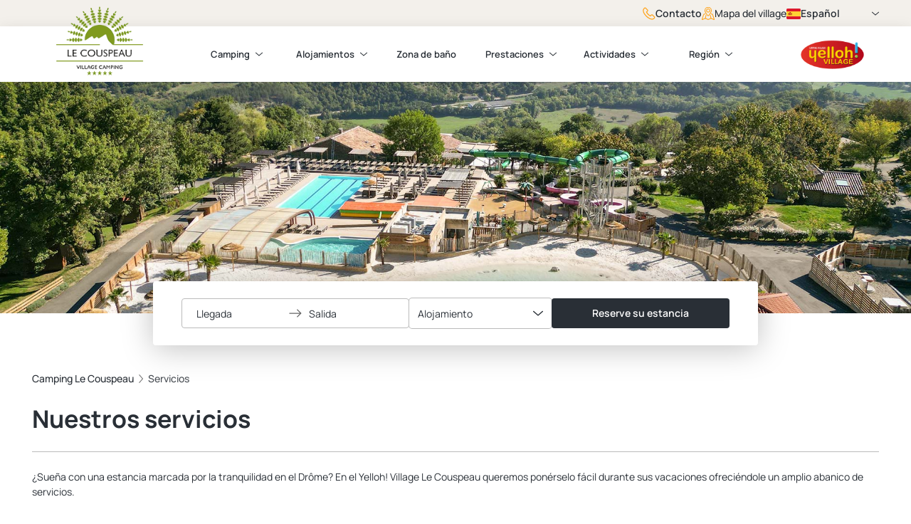

--- FILE ---
content_type: text/html; charset=utf-8
request_url: https://www.couspeau.fr/es/servicios
body_size: 21894
content:
<!doctype html>
<html data-n-head-ssr lang="es" style="" data-n-head="%7B%22lang%22:%7B%22ssr%22:%22es%22%7D,%22style%22:%7B%22ssr%22:%22%22%7D%7D">
  <head >
    <meta data-n-head="ssr" charset="utf-8"><meta data-n-head="ssr" name="viewport" content="width=device-width, initial-scale=1"><meta data-n-head="ssr" name="format-detection" content="telephone=no"><meta data-n-head="ssr" data-hid="description" name="description" content="¿Sueña con una estancia marcada por la tranquilidad en el Drôme? En el Yelloh! Village Le Couspeau queremos ponérselo fácil durante sus vacaciones ofreciéndole un amplio abanico de servicios.Todo por y para su comodidadEl sentido"><title>Nuestros servicios: Camping Le Couspeau</title><link data-n-head="ssr" data-hid="icon" rel="icon" type="image/x-icon" href="/favicon/favicon.ico"><link data-n-head="ssr" data-hid="icon" rel="apple-touch-icon" href="/favicon/apple-touch-icon-180x180.png"><link data-n-head="ssr" data-hid="icon" rel="icon" type="image/png" href="/favicon/favicon-16x16.png" sizes="16x16"><link data-n-head="ssr" data-hid="icon" rel="icon" type="image/png" href="/favicon/favicon-32x32.png" sizes="32x32"><link data-n-head="ssr" rel="icon" type="image/png" href="/favicon/android-chrome-192x192.png" sizes="192x192"><link data-n-head="ssr" rel="icon" type="image/png" href="/favicon/android-chrome-512x512.png" sizes="512x512"><link data-n-head="ssr" rel="manifest" href="/favicon/manifest.json"><link data-n-head="ssr" rel="preload" as="image" href="https://medias.yellohvillage.fr/6128/Coupseau_Panoramique_20242_51901af1cf.jpg" imageSrcSet="https://medias.yellohvillage.fr/6128/Coupseau_Panoramique_20242_51901af1cf.jpg 1900w,https://medias.yellohvillage.fr/6128/medium_Coupseau_Panoramique_20242_51901af1cf.jpg 1170w,https://medias.yellohvillage.fr/6128/small_Coupseau_Panoramique_20242_51901af1cf.jpg 570w,https://medias.yellohvillage.fr/6128/xsmall_Coupseau_Panoramique_20242_51901af1cf.jpg 370w,https://medias.yellohvillage.fr/6128/thumbnail_Coupseau_Panoramique_20242_51901af1cf.jpg 245w"><link data-n-head="ssr" rel="canonical" href="https://www.couspeau.fr/es/servicios"><link data-n-head="ssr" rel="alternate" hreflang="en" href="https://www.couspeau.fr/en/facilities"><link data-n-head="ssr" rel="alternate" hreflang="de" href="https://www.couspeau.fr/de/dienstleistungen"><link data-n-head="ssr" rel="alternate" hreflang="fr" href="https://www.couspeau.fr/fr/services"><link data-n-head="ssr" rel="alternate" hreflang="it" href="https://www.couspeau.fr/it/servizi"><link data-n-head="ssr" rel="alternate" hreflang="nl" href="https://www.couspeau.fr/nl/diensten"><link data-n-head="ssr" rel="alternate" hreflang="es" href="https://www.couspeau.fr/es/servicios"><script data-n-head="ssr" charset="utf-8" defer data-hid="newrelic" src="/scripts/newrelic.prod.js" type="text/javascript"></script><script data-n-head="ssr" type="application/ld+json">{"@context":"http://schema.org","@type":"Campground","name":"Le Couspeau","image":"https://medias.yellohvillage.fr/6128/Coupseau_Panoramique_20242_51901af1cf.jpg","priceRange":"€€","url":"https://www.couspeau.fr","telephone":"+33 (0)4 75 53 30 14","address":{"@type":"PostalAddress","streetAddress":"1055 route de dieulefit  Quartier Bellevue","addressLocality":"Poët Célard","addressRegion":"Rhône-Alpes","postalCode":"26460","addressCountry":"Francia"},"geo":{"@type":"GeoCoordinates","latitude":44.596773,"longitude":5.111015},"aggregateRating":{"@type":"AggregateRating","ratingValue":"9.1","reviewCount":817,"bestRating":10,"worstRating":0}}</script><script data-n-head="ssr" type="application/ld+json">{"@context":"https://schema.org","@type":"BreadcrumbList","itemListElement":[{"@type":"ListItem","position":0,"name":"Camping Le Couspeau","item":"https://www.couspeau.fr/es"},{"@type":"ListItem","position":1,"name":"Servicios","item":"https://www.couspeau.fr/es/servicios"}]}</script><link rel="preload" href="/_nuxt/aac9167.modern.js" as="script"><link rel="preload" href="/_nuxt/f029408.modern.js" as="script"><link rel="preload" href="/_nuxt/css/9cdebc0.css" as="style"><link rel="preload" href="/_nuxt/3c6b34e.modern.js" as="script"><link rel="preload" href="/_nuxt/css/1da37a7.css" as="style"><link rel="preload" href="/_nuxt/38fdd26.modern.js" as="script"><link rel="preload" href="/_nuxt/1673307.modern.js" as="script"><link rel="preload" href="/_nuxt/aa295df.modern.js" as="script"><link rel="preload" href="/_nuxt/f8a9939.modern.js" as="script"><link rel="preload" href="/_nuxt/c276eaf.modern.js" as="script"><link rel="preload" href="/_nuxt/d0e6255.modern.js" as="script"><link rel="preload" href="/_nuxt/76696c8.modern.js" as="script"><link rel="preload" href="/_nuxt/d6738c3.modern.js" as="script"><link rel="preload" href="/_nuxt/f82347d.modern.js" as="script"><link rel="preload" href="/_nuxt/e353060.modern.js" as="script"><link rel="preload" href="/_nuxt/68a7eaf.modern.js" as="script"><link rel="preload" href="/_nuxt/8534186.modern.js" as="script"><link rel="preload" href="/_nuxt/eadaf06.modern.js" as="script"><link rel="preload" href="/_nuxt/bc92eac.modern.js" as="script"><link rel="preload" href="/_nuxt/4de9428.modern.js" as="script"><link rel="preload" href="/_nuxt/8efd706.modern.js" as="script"><link rel="preload" href="/_nuxt/css/f5a77ce.css" as="style"><link rel="preload" href="/_nuxt/cdd4231.modern.js" as="script"><link rel="preload" href="/_nuxt/6c565e0.modern.js" as="script"><link rel="preload" href="/_nuxt/be5c583.modern.js" as="script"><link rel="preload" href="/_nuxt/c9b0244.modern.js" as="script"><link rel="preload" href="/_nuxt/3eb801c.modern.js" as="script"><link rel="preload" href="/_nuxt/1ce9a04.modern.js" as="script"><link rel="preload" href="/_nuxt/d3d20ea.modern.js" as="script"><link rel="preload" href="/_nuxt/077697f.modern.js" as="script"><link rel="preload" href="/_nuxt/0939c96.modern.js" as="script"><link rel="preload" href="/_nuxt/074bba3.modern.js" as="script"><link rel="preload" href="/_nuxt/018cf35.modern.js" as="script"><link rel="preload" href="/_nuxt/9f7e8bc.modern.js" as="script"><link rel="preload" href="/_nuxt/c110699.modern.js" as="script"><link rel="preload" href="/_nuxt/0fa648d.modern.js" as="script"><link rel="preload" href="/_nuxt/bcd70c4.modern.js" as="script"><link rel="preload" href="/_nuxt/3e20409.modern.js" as="script"><link rel="preload" href="/_nuxt/0203df0.modern.js" as="script"><link rel="preload" href="/_nuxt/c69f377.modern.js" as="script"><link rel="preload" href="/_nuxt/916d11b.modern.js" as="script"><link rel="preload" href="/_nuxt/c3bd370.modern.js" as="script"><link rel="preload" href="/_nuxt/5b8122a.modern.js" as="script"><link rel="preload" href="/_nuxt/8b764c2.modern.js" as="script"><link rel="preload" href="/_nuxt/e073f9d.modern.js" as="script"><link rel="preload" href="/_nuxt/842adc6.modern.js" as="script"><link rel="preload" href="/_nuxt/ec0b3bf.modern.js" as="script"><link rel="preload" href="/_nuxt/1f1cd2f.modern.js" as="script"><link rel="preload" href="/_nuxt/css/ba7f5c9.css" as="style"><link rel="preload" href="/_nuxt/b26f0a0.modern.js" as="script"><link rel="preload" href="/_nuxt/667f377.modern.js" as="script"><link rel="preload" href="/_nuxt/b09e153.modern.js" as="script"><link rel="preload" href="/_nuxt/8d2617c.modern.js" as="script"><link rel="preload" href="/_nuxt/cc09b05.modern.js" as="script"><link rel="preload" href="/_nuxt/c6b6945.modern.js" as="script"><link rel="preload" href="/_nuxt/c449e39.modern.js" as="script"><link rel="preload" href="/_nuxt/cdfb001.modern.js" as="script"><link rel="preload" href="/_nuxt/76c524b.modern.js" as="script"><link rel="preload" href="/_nuxt/aa3ea1c.modern.js" as="script"><link rel="preload" href="/_nuxt/0db817b.modern.js" as="script"><link rel="preload" href="/_nuxt/36f4ac3.modern.js" as="script"><link rel="preload" href="/_nuxt/ddb46a2.modern.js" as="script"><link rel="preload" href="/_nuxt/b57d92c.modern.js" as="script"><link rel="preload" href="/_nuxt/032a94e.modern.js" as="script"><link rel="preload" href="/_nuxt/9c23a45.modern.js" as="script"><link rel="preload" href="/_nuxt/d8f98ab.modern.js" as="script"><link rel="preload" href="/_nuxt/4b8e978.modern.js" as="script"><link rel="preload" href="/_nuxt/1883880.modern.js" as="script"><link rel="preload" href="/_nuxt/b596b6a.modern.js" as="script"><link rel="preload" href="/_nuxt/4d3aed0.modern.js" as="script"><link rel="preload" href="/_nuxt/f158e02.modern.js" as="script"><link rel="preload" href="/_nuxt/22a5cc7.modern.js" as="script"><link rel="preload" href="/_nuxt/396d145.modern.js" as="script"><link rel="preload" href="/_nuxt/6051425.modern.js" as="script"><link rel="preload" href="/_nuxt/fd22252.modern.js" as="script"><link rel="preload" href="/_nuxt/157bb3e.modern.js" as="script"><link rel="preload" href="/_nuxt/ad953ad.modern.js" as="script"><link rel="preload" href="/_nuxt/f5a1ce7.modern.js" as="script"><link rel="preload" href="/_nuxt/34e9d30.modern.js" as="script"><link rel="preload" href="/_nuxt/1af032a.modern.js" as="script"><link rel="preload" href="/_nuxt/3701bc7.modern.js" as="script"><link rel="preload" href="/_nuxt/5790483.modern.js" as="script"><link rel="preload" href="/_nuxt/dc67011.modern.js" as="script"><link rel="preload" href="/_nuxt/60a2e3b.modern.js" as="script"><link rel="preload" href="/_nuxt/77e3e7c.modern.js" as="script"><link rel="preload" href="/_nuxt/e59d95d.modern.js" as="script"><link rel="preload" href="/_nuxt/8b3fdb9.modern.js" as="script"><link rel="preload" href="/_nuxt/726fd89.modern.js" as="script"><link rel="preload" href="/_nuxt/4f2c0eb.modern.js" as="script"><link rel="preload" href="/_nuxt/f2edac2.modern.js" as="script"><link rel="preload" href="/_nuxt/663d9ff.modern.js" as="script"><link rel="preload" href="/_nuxt/63fa6c5.modern.js" as="script"><link rel="preload" href="/_nuxt/5914339.modern.js" as="script"><link rel="preload" href="/_nuxt/1668885.modern.js" as="script"><link rel="preload" href="/_nuxt/e3ab0ec.modern.js" as="script"><link rel="preload" href="/_nuxt/6e7d9e3.modern.js" as="script"><link rel="preload" href="/_nuxt/08286bf.modern.js" as="script"><link rel="preload" href="/_nuxt/5f99b10.modern.js" as="script"><link rel="preload" href="/_nuxt/4954cd1.modern.js" as="script"><link rel="preload" href="/_nuxt/c4da855.modern.js" as="script"><link rel="preload" href="/_nuxt/901f133.modern.js" as="script"><link rel="preload" href="/_nuxt/2518d7c.modern.js" as="script"><link rel="preload" href="/_nuxt/db853ff.modern.js" as="script"><link rel="preload" href="/_nuxt/78d1818.modern.js" as="script"><link rel="preload" href="/_nuxt/fcb0424.modern.js" as="script"><link rel="preload" href="/_nuxt/1a73eb1.modern.js" as="script"><link rel="preload" href="/_nuxt/59cc8c8.modern.js" as="script"><link rel="preload" href="/_nuxt/e9764b8.modern.js" as="script"><link rel="preload" href="/_nuxt/0e5db12.modern.js" as="script"><link rel="preload" href="/_nuxt/8ea129b.modern.js" as="script"><link rel="preload" href="/_nuxt/419a4c7.modern.js" as="script"><link rel="preload" href="/_nuxt/e5b06be.modern.js" as="script"><link rel="preload" href="/_nuxt/38fa047.modern.js" as="script"><link rel="preload" href="/_nuxt/a49f051.modern.js" as="script"><link rel="preload" href="/_nuxt/b59c904.modern.js" as="script"><link rel="preload" href="/_nuxt/08964dd.modern.js" as="script"><link rel="preload" href="/_nuxt/d69d590.modern.js" as="script"><link rel="preload" href="/_nuxt/72d949a.modern.js" as="script"><link rel="preload" href="/_nuxt/71e42ab.modern.js" as="script"><link rel="preload" href="/_nuxt/a82b13b.modern.js" as="script"><link rel="preload" href="/_nuxt/94b0bfe.modern.js" as="script"><link rel="preload" href="/_nuxt/8ca0e22.modern.js" as="script"><link rel="preload" href="/_nuxt/b666903.modern.js" as="script"><link rel="preload" href="/_nuxt/1b162f1.modern.js" as="script"><link rel="preload" href="/_nuxt/css/7534885.css" as="style"><link rel="preload" href="/_nuxt/9c44707.modern.js" as="script"><link rel="preload" href="/_nuxt/3def838.modern.js" as="script"><link rel="preload" href="/_nuxt/3dfdf05.modern.js" as="script"><link rel="preload" href="/_nuxt/8822f75.modern.js" as="script"><link rel="preload" href="/_nuxt/css/c4d8207.css" as="style"><link rel="preload" href="/_nuxt/c7d18e8.modern.js" as="script"><link rel="preload" href="/_nuxt/a952528.modern.js" as="script"><link rel="preload" href="/_nuxt/css/32e4226.css" as="style"><link rel="preload" href="/_nuxt/b107876.modern.js" as="script"><link rel="preload" href="/_nuxt/css/6d0aae2.css" as="style"><link rel="preload" href="/_nuxt/959c026.modern.js" as="script"><link rel="preload" href="/_nuxt/css/f6cabc9.css" as="style"><link rel="preload" href="/_nuxt/292c292.modern.js" as="script"><link rel="stylesheet" href="/_nuxt/css/9cdebc0.css"><link rel="stylesheet" href="/_nuxt/css/1da37a7.css"><link rel="stylesheet" href="/_nuxt/css/f5a77ce.css"><link rel="stylesheet" href="/_nuxt/css/ba7f5c9.css"><link rel="stylesheet" href="/_nuxt/css/7534885.css"><link rel="stylesheet" href="/_nuxt/css/c4d8207.css"><link rel="stylesheet" href="/_nuxt/css/32e4226.css"><link rel="stylesheet" href="/_nuxt/css/6d0aae2.css"><link rel="stylesheet" href="/_nuxt/css/f6cabc9.css">
  </head>
  <body >
    <div data-server-rendered="true" id="__nuxt"><!----><div id="__layout"><div data-fetch-key="PrivilegeLayout:0"><header><div class="Menu-container" style="top:0;"><div class="Menu-preNav mq--onlyDesktop"><div class="Menu-preNav-container"><a href="/es/contacto" class="Menu-preNav-link button-label Button Button--link Button--yellow Button--icon"><svg xmlns="http://www.w3.org/2000/svg" class="sprite-icon sprite-icons"><use href="/_nuxt/49b8d29b94b2c2ff892b706c5c7d310b.svg#i-phone" xlink:href="/_nuxt/49b8d29b94b2c2ff892b706c5c7d310b.svg#i-phone"></use></svg> <span class="Button-text">Contacto</span></a> <button type="button" class="Menu-preNav-link button-label Button Button--link Button--yellow Button--icon"><svg xmlns="http://www.w3.org/2000/svg" class="sprite-icon sprite-icons"><use href="/_nuxt/49b8d29b94b2c2ff892b706c5c7d310b.svg#i-map-with-marker" xlink:href="/_nuxt/49b8d29b94b2c2ff892b706c5c7d310b.svg#i-map-with-marker"></use></svg> <span class="Button-text">Mapa del village</span></button> <div class="Menu-preNav-selectInput"><div class="LanguageSelector"><div data-tippy-component="" animation="shift-away" theme="language-selector" trigger="click focus" interactive="true" append-to="parent" placement="auto-bottom" boundary="viewport" max-width="none"><div data-tippy-component-trigger=""><button class="Language-selector-button button-label"><svg xmlns="http://www.w3.org/2000/svg" class="LanguageSelector-flagIcon sprite-icon sprite-icons"><use href="/_nuxt/49b8d29b94b2c2ff892b706c5c7d310b.svg#i-flag-es" xlink:href="/_nuxt/49b8d29b94b2c2ff892b706c5c7d310b.svg#i-flag-es"></use></svg>
        Español
        <svg xmlns="http://www.w3.org/2000/svg" class="LanguageSelector-iconChevron sprite-icon sprite-icons"><use href="/_nuxt/49b8d29b94b2c2ff892b706c5c7d310b.svg#i-chevron" xlink:href="/_nuxt/49b8d29b94b2c2ff892b706c5c7d310b.svg#i-chevron"></use></svg></button></div> <div> <div class="LanguageSelector-options"><div><a href="/en/facilities" class="LanguageSelector-link"><svg xmlns="http://www.w3.org/2000/svg" class="LanguageSelector-flagIcon sprite-icon sprite-icons"><use href="/_nuxt/49b8d29b94b2c2ff892b706c5c7d310b.svg#i-flag-en" xlink:href="/_nuxt/49b8d29b94b2c2ff892b706c5c7d310b.svg#i-flag-en"></use></svg>
          English
        </a></div><div><a href="/fr/services" class="LanguageSelector-link"><svg xmlns="http://www.w3.org/2000/svg" class="LanguageSelector-flagIcon sprite-icon sprite-icons"><use href="/_nuxt/49b8d29b94b2c2ff892b706c5c7d310b.svg#i-flag-fr" xlink:href="/_nuxt/49b8d29b94b2c2ff892b706c5c7d310b.svg#i-flag-fr"></use></svg>
          Français
        </a></div><div><a href="/es" class="LanguageSelector-link"><svg xmlns="http://www.w3.org/2000/svg" class="LanguageSelector-flagIcon sprite-icon sprite-icons"><use href="/_nuxt/49b8d29b94b2c2ff892b706c5c7d310b.svg#i-flag-es" xlink:href="/_nuxt/49b8d29b94b2c2ff892b706c5c7d310b.svg#i-flag-es"></use></svg>
          Español
        </a></div><div><a href="/it/servizi" class="LanguageSelector-link"><svg xmlns="http://www.w3.org/2000/svg" class="LanguageSelector-flagIcon sprite-icon sprite-icons"><use href="/_nuxt/49b8d29b94b2c2ff892b706c5c7d310b.svg#i-flag-it" xlink:href="/_nuxt/49b8d29b94b2c2ff892b706c5c7d310b.svg#i-flag-it"></use></svg>
          Italiano
        </a></div><div><a href="/nl/diensten" class="LanguageSelector-link"><svg xmlns="http://www.w3.org/2000/svg" class="LanguageSelector-flagIcon sprite-icon sprite-icons"><use href="/_nuxt/49b8d29b94b2c2ff892b706c5c7d310b.svg#i-flag-nl" xlink:href="/_nuxt/49b8d29b94b2c2ff892b706c5c7d310b.svg#i-flag-nl"></use></svg>
          Nederlands
        </a></div><div><a href="/de/dienstleistungen" class="LanguageSelector-link"><svg xmlns="http://www.w3.org/2000/svg" class="LanguageSelector-flagIcon sprite-icon sprite-icons"><use href="/_nuxt/49b8d29b94b2c2ff892b706c5c7d310b.svg#i-flag-de" xlink:href="/_nuxt/49b8d29b94b2c2ff892b706c5c7d310b.svg#i-flag-de"></use></svg>
          Deutsch
        </a></div></div></div></div></div></div></div></div> <div data-menu class="Menu"><div class="Menu-header"><span class="Menu-mobileTrigger"><svg xmlns="http://www.w3.org/2000/svg" class="sprite-icon sprite-icons"><use href="/_nuxt/49b8d29b94b2c2ff892b706c5c7d310b.svg#i-menu-burger" xlink:href="/_nuxt/49b8d29b94b2c2ff892b706c5c7d310b.svg#i-menu-burger"></use></svg></span> <a href="/es" class="nuxt-link-active"><figure class="Image Menu-campingLogo"><img srcset="" src="https://medias.yellohvillage.fr/6128/le_couspeau_b4dbd2effd.png" alt="" width="230" height="145" loading="lazy" class="Image-content" style="object-fit:contain;"></figure></a> <a href="https://www.yellohvillage.es/camping/le_couspeau" target="_blank"><figure class="Image Menu-yellohLogo"><img srcset="" src="/_nuxt/img/logo-yelloh.e188bde.png" alt="Yelloh Village" width="130" height="59" loading="lazy" class="Image-content" style="object-fit:contain;"></figure></a></div> <div class="Menu-navContainer"><nav role="navigation" aria-label="Navigation principale" class="Menu-nav"><ul class="Menu-nav-list"><li class="Menu-nav-item"><div class="Menu-nav-dropdown"><button id="menuItem-0" data-navigation-dropdown aria-expanded="false" aria-controls="mItem-0">
                Camping
                <svg xmlns="http://www.w3.org/2000/svg" class="Menu-nav-chevron sprite-icon sprite-icons"><use href="/_nuxt/49b8d29b94b2c2ff892b706c5c7d310b.svg#i-chevron" xlink:href="/_nuxt/49b8d29b94b2c2ff892b706c5c7d310b.svg#i-chevron"></use></svg></button> <ul id="mItem-0" aria-labelledby="menuItem-0" class="Menu-nav-sublist"><li><a href="/es" class="nuxt-link-active">
                    Inicio
                  </a></li><li><a href="/es/ofertas-especiales">
                    Ofertas especiales
                  </a></li><li><a href="/es/opiniones-de-clientes">
                    Opiniones de clientes
                  </a></li><li><a href="/es/contacto">
                    Contacto
                  </a></li><li><a href="/es/coordenadas-y-ubicacion">
                    Coordenadas y ubicacion
                  </a></li></ul></div></li><li class="Menu-nav-item"><div class="Menu-nav-dropdown"><button id="menuItem-1" data-navigation-dropdown aria-expanded="false" aria-controls="mItem-1">
                Alojamientos
                <svg xmlns="http://www.w3.org/2000/svg" class="Menu-nav-chevron sprite-icon sprite-icons"><use href="/_nuxt/49b8d29b94b2c2ff892b706c5c7d310b.svg#i-chevron" xlink:href="/_nuxt/49b8d29b94b2c2ff892b706c5c7d310b.svg#i-chevron"></use></svg></button> <ul id="mItem-1" aria-labelledby="menuItem-1" class="Menu-nav-sublist"><li><a href="/es/alojamientos">
                    Alojamientos
                  </a></li><li><a href="/es/parcelas">
                    Parcelas
                  </a></li></ul></div></li><li class="Menu-nav-item"><a href="/es/zona-de-bano">
                Zona de baño
              </a></li><li class="Menu-nav-item"><div class="Menu-nav-dropdown"><button id="menuItem-3" data-navigation-dropdown aria-expanded="false" aria-controls="mItem-3">
                Prestaciones
                <svg xmlns="http://www.w3.org/2000/svg" class="Menu-nav-chevron sprite-icon sprite-icons"><use href="/_nuxt/49b8d29b94b2c2ff892b706c5c7d310b.svg#i-chevron" xlink:href="/_nuxt/49b8d29b94b2c2ff892b706c5c7d310b.svg#i-chevron"></use></svg></button> <ul id="mItem-3" aria-labelledby="menuItem-3" class="Menu-nav-sublist"><li><a href="/es/servicios" aria-current="page" class="nuxt-link-exact-active nuxt-link-active">
                    Servicios
                  </a></li></ul></div></li><li class="Menu-nav-item"><div class="Menu-nav-dropdown"><button id="menuItem-4" data-navigation-dropdown aria-expanded="false" aria-controls="mItem-4">
                Actividades
                <svg xmlns="http://www.w3.org/2000/svg" class="Menu-nav-chevron sprite-icon sprite-icons"><use href="/_nuxt/49b8d29b94b2c2ff892b706c5c7d310b.svg#i-chevron" xlink:href="/_nuxt/49b8d29b94b2c2ff892b706c5c7d310b.svg#i-chevron"></use></svg></button> <ul id="mItem-4" aria-labelledby="menuItem-4" class="Menu-nav-sublist"><li><a href="/es/clubs-infantiles">
                    Clubes infantiles
                  </a></li><li><a href="/es/animaciones-actividades">
                    Animaciones &amp; actividades
                  </a></li></ul></div></li><li class="Menu-nav-item"><div class="Menu-nav-dropdown"><button id="menuItem-5" data-navigation-dropdown aria-expanded="false" aria-controls="mItem-5">
                Región
                <svg xmlns="http://www.w3.org/2000/svg" class="Menu-nav-chevron sprite-icon sprite-icons"><use href="/_nuxt/49b8d29b94b2c2ff892b706c5c7d310b.svg#i-chevron" xlink:href="/_nuxt/49b8d29b94b2c2ff892b706c5c7d310b.svg#i-chevron"></use></svg></button> <ul id="mItem-5" aria-labelledby="menuItem-5" class="Menu-nav-sublist"><li><a href="/es/en-las-cercanias">
                    En las cercanias
                  </a></li></ul></div></li></ul></nav> <!----></div></div></div></header> <div data-fetch-key="PrivilegeWebsite:0"><script>
    window.__VUE_DEVTOOLS_GLOBAL_HOOK__
  </script> <div class="DefaultLayout-heroContainer"><div class="Hero Hero--secondary"><figure class="Image Hero-image"><img srcset="https://medias.yellohvillage.fr/6128/Coupseau_Panoramique_20242_51901af1cf.jpg 1900w,https://medias.yellohvillage.fr/6128/medium_Coupseau_Panoramique_20242_51901af1cf.jpg 1170w,https://medias.yellohvillage.fr/6128/small_Coupseau_Panoramique_20242_51901af1cf.jpg 570w,https://medias.yellohvillage.fr/6128/xsmall_Coupseau_Panoramique_20242_51901af1cf.jpg 370w,https://medias.yellohvillage.fr/6128/thumbnail_Coupseau_Panoramique_20242_51901af1cf.jpg 245w" src="https://medias.yellohvillage.fr/6128/Coupseau_Panoramique_20242_51901af1cf.jpg" width="1900" height="880" loading="lazy" class="Image-content" style="object-fit:cover;"></figure> <!----> <!----></div> <div class="SearchBar DefaultLayout-searchBar"><div class="SearchBar-desktop mq--onlyDesktop"><form name="formulateForm" class="Form SearchForm formulate-form formulate-form--formulateForm"><!----> <!----> <div class="DateRangePicker-wrapper client-only-placeholder"><div class="DateRangePicker-buttons radius-4 body-text"><!----> <button aria-label="Seleccionar un rango de fechas" aria-controls="datepicker" type="button" class="DateRangePicker-button"><span class="DateRangePicker-dateValue">
      Llegada
    </span> <!----></button> <svg xmlns="http://www.w3.org/2000/svg" aria-hidden="true" class="DateRangePicker-arrowIcon sprite-icon sprite-icons"><use href="/_nuxt/49b8d29b94b2c2ff892b706c5c7d310b.svg#i-arrow" xlink:href="/_nuxt/49b8d29b94b2c2ff892b706c5c7d310b.svg#i-arrow"></use></svg> <button aria-label="Seleccionar un rango de fechas" aria-controls="datepicker" type="button" class="DateRangePicker-button"><span class="DateRangePicker-dateValue">
      Salida
    </span> <!----></button> <!----></div></div> <div data-classification="custom-dropdown" data-has-value="true" data-type="custom-dropdown" class="SearchForm-select formulate-input SelectInput--default"><div class="formulate-input-wrapper"><!----> <!----> <div data-type="custom-dropdown" class="CustomDropdown formulate-input-element formulate-input-element--custom-dropdown CustomDropdown-listOptions"><div dir="auto" type="select" id="formulate--es-servicios-917" class="v-select vs--single vs--unsearchable"> <div id="vs110507__combobox" role="combobox" aria-expanded="false" aria-owns="vs110507__listbox" aria-controls="vs110507__listbox" aria-label="Search for option" class="vs__dropdown-toggle"><div class="vs__selected-options"><span class="vs__selected"><!---->
      Alojamiento
     <!----></span> <input readonly="readonly" aria-autocomplete="list" aria-labelledby="vs110507__combobox" aria-controls="vs110507__listbox" type="search" autocomplete="off" value="" class="vs__search"></div> <div class="vs__actions"><button type="button" title="Clear Selected" aria-label="Clear Selected" class="vs__clear" style="display:none;"><svg xmlns="http://www.w3.org/2000/svg" width="10" height="10"><path d="M6.895455 5l2.842897-2.842898c.348864-.348863.348864-.914488 0-1.263636L9.106534.261648c-.348864-.348864-.914489-.348864-1.263636 0L5 3.104545 2.157102.261648c-.348863-.348864-.914488-.348864-1.263636 0L.261648.893466c-.348864.348864-.348864.914489 0 1.263636L3.104545 5 .261648 7.842898c-.348864.348863-.348864.914488 0 1.263636l.631818.631818c.348864.348864.914773.348864 1.263636 0L5 6.895455l2.842898 2.842897c.348863.348864.914772.348864 1.263636 0l.631818-.631818c.348864-.348864.348864-.914489 0-1.263636L6.895455 5z"></path></svg></button> <svg xmlns="http://www.w3.org/2000/svg" class="sprite-icon sprite-icons"><use href="/_nuxt/49b8d29b94b2c2ff892b706c5c7d310b.svg#i-chevron" xlink:href="/_nuxt/49b8d29b94b2c2ff892b706c5c7d310b.svg#i-chevron"></use></svg> <div class="vs__spinner" style="display:none;">Loading...</div></div></div> <ul id="vs110507__listbox" role="listbox" style="display:none;visibility:hidden;"></ul> </div></div> <!----></div> <!----> <!----></div> <div data-classification="text" data-type="text" class="SearchForm-submit formulate-input"><div class="formulate-input-wrapper"><!----> <!----> <button type="submit" class="Button Button--primary Button--black button-label"><!----> <span class="Button-text">Reserve su estancia</span></button> <!----></div> <!----> <!----></div></form></div></div></div> <div id="page-container" class="page-container"><ol class="Breadcrumbs container"><li class="Breadcrumbs-item"><a href="/es" class="Breadcrumbs-button nuxt-link-active Button Button--link Button--yellow"><!----> <span class="Button-text">Camping Le Couspeau</span></a></li><li class="Breadcrumbs-item"><a href="/es/servicios" aria-current="page" active="true" class="Breadcrumbs-button nuxt-link-exact-active nuxt-link-active Button Button--link Button--yellow"><!----> <span class="Button-text">Servicios</span></a></li></ol> <article class="ArticlePage"><div class="container"><h1 class="ArticlePage-mainTitle heading-1">Nuestros servicios</h1></div> <section class="customBlocksContainer"><div class="Paragraphs-container container"><div class="Paragraphs"><div class="Paragraphs-column"><div class="RichText"><p>¿Sueña con una estancia marcada por la tranquilidad en el Drôme? En el Yelloh! Village Le Couspeau queremos ponérselo fácil durante sus vacaciones ofreciéndole un amplio abanico de servicios.</p>
<h2 id="todoporyparasucomodidad">Todo por y para su comodidad</h2>
<p>El sentido de la acogida y del servicio son parte de la esencia del camping Le Couspeau. Prueba de ello es su servicio de consejería, que tendrá a su entera disposición durante su estancia. Alquiler y préstamo de material, información sobre la región, servicio postal… Sabemos lo que hay que hacer para brindarle las mejores vacaciones. Y, como nuestro deseo es facilitarle la vida, le ofrecemos un supermercado en el propio camping. Productos de primera necesidad, pan e incluso prensa: no hay duda, ¡sus vacaciones nunca habrán sido tan prácticas y cómodas…! El camping dispone incluso de dos estaciones de recarga eléctrica.</p></div></div></div> <!----></div><div class="Gallery container"><div class="Gallery-content"><ul class="Gallery-list Gallery-list--5
      null"><!----> <li class="Gallery-item radius-4"><a href="https://img.yellohvillage.fr/var/plain_site/storage/images/_aliases/spapi_medium/site_marchand/camping/le_couspeau/nos_services/diaporama_nos_services/1_restaurant2/3861802-1-fre-FR/1_restaurant.jpg" data-pswp-width="1170" data-pswp-height="878" data-cropped="true" target="_blank" rel="noreferrer"><figure class="Image Gallery-thumbnail"><img srcset="https://img.yellohvillage.fr/var/plain_site/storage/images/_aliases/spapi_medium/site_marchand/camping/le_couspeau/nos_services/diaporama_nos_services/1_restaurant2/3861802-1-fre-FR/1_restaurant.jpg 1170w,https://img.yellohvillage.fr/var/plain_site/storage/images/_aliases/spapi_small/site_marchand/camping/le_couspeau/nos_services/diaporama_nos_services/1_restaurant2/3861802-1-fre-FR/1_restaurant.jpg 570w,https://img.yellohvillage.fr/var/plain_site/storage/images/_aliases/spapi_xsmall/site_marchand/camping/le_couspeau/nos_services/diaporama_nos_services/1_restaurant2/3861802-1-fre-FR/1_restaurant.jpg 370w,https://img.yellohvillage.fr/var/plain_site/storage/images/_aliases/spapi_thumbnail/site_marchand/camping/le_couspeau/nos_services/diaporama_nos_services/1_restaurant2/3861802-1-fre-FR/1_restaurant.jpg 208w" src="https://img.yellohvillage.fr/var/plain_site/storage/images/_aliases/spapi_medium/site_marchand/camping/le_couspeau/nos_services/diaporama_nos_services/1_restaurant2/3861802-1-fre-FR/1_restaurant.jpg" alt="" width="1170" height="878" loading="lazy" class="Image-content" style="object-fit:cover;"></figure> <!----></a></li><li class="Gallery-item radius-4"><a href="https://img.yellohvillage.fr/var/plain_site/storage/images/_aliases/spapi_medium/site_marchand/camping/le_couspeau/nos_services/diaporama_nos_services/2_restaurant_service2/3861805-1-fre-FR/2_restaurant_service.jpg" data-pswp-width="1170" data-pswp-height="878" data-cropped="true" target="_blank" rel="noreferrer"><figure class="Image Gallery-thumbnail"><img srcset="https://img.yellohvillage.fr/var/plain_site/storage/images/_aliases/spapi_medium/site_marchand/camping/le_couspeau/nos_services/diaporama_nos_services/2_restaurant_service2/3861805-1-fre-FR/2_restaurant_service.jpg 1170w,https://img.yellohvillage.fr/var/plain_site/storage/images/_aliases/spapi_small/site_marchand/camping/le_couspeau/nos_services/diaporama_nos_services/2_restaurant_service2/3861805-1-fre-FR/2_restaurant_service.jpg 570w,https://img.yellohvillage.fr/var/plain_site/storage/images/_aliases/spapi_xsmall/site_marchand/camping/le_couspeau/nos_services/diaporama_nos_services/2_restaurant_service2/3861805-1-fre-FR/2_restaurant_service.jpg 370w,https://img.yellohvillage.fr/var/plain_site/storage/images/_aliases/spapi_thumbnail/site_marchand/camping/le_couspeau/nos_services/diaporama_nos_services/2_restaurant_service2/3861805-1-fre-FR/2_restaurant_service.jpg 208w" src="https://img.yellohvillage.fr/var/plain_site/storage/images/_aliases/spapi_medium/site_marchand/camping/le_couspeau/nos_services/diaporama_nos_services/2_restaurant_service2/3861805-1-fre-FR/2_restaurant_service.jpg" alt="" width="1170" height="878" loading="lazy" class="Image-content" style="object-fit:cover;"></figure> <!----></a></li><li class="Gallery-item radius-4"><a href="https://img.yellohvillage.fr/var/plain_site/storage/images/_aliases/spapi_medium/site_marchand/camping/le_couspeau/nos_services/diaporama_nos_services/3_reception2/3861808-1-fre-FR/3_reception.jpg" data-pswp-width="1170" data-pswp-height="878" data-cropped="true" target="_blank" rel="noreferrer"><figure class="Image Gallery-thumbnail"><img srcset="https://img.yellohvillage.fr/var/plain_site/storage/images/_aliases/spapi_medium/site_marchand/camping/le_couspeau/nos_services/diaporama_nos_services/3_reception2/3861808-1-fre-FR/3_reception.jpg 1170w,https://img.yellohvillage.fr/var/plain_site/storage/images/_aliases/spapi_small/site_marchand/camping/le_couspeau/nos_services/diaporama_nos_services/3_reception2/3861808-1-fre-FR/3_reception.jpg 570w,https://img.yellohvillage.fr/var/plain_site/storage/images/_aliases/spapi_xsmall/site_marchand/camping/le_couspeau/nos_services/diaporama_nos_services/3_reception2/3861808-1-fre-FR/3_reception.jpg 370w,https://img.yellohvillage.fr/var/plain_site/storage/images/_aliases/spapi_thumbnail/site_marchand/camping/le_couspeau/nos_services/diaporama_nos_services/3_reception2/3861808-1-fre-FR/3_reception.jpg 208w" src="https://img.yellohvillage.fr/var/plain_site/storage/images/_aliases/spapi_medium/site_marchand/camping/le_couspeau/nos_services/diaporama_nos_services/3_reception2/3861808-1-fre-FR/3_reception.jpg" alt="" width="1170" height="878" loading="lazy" class="Image-content" style="object-fit:cover;"></figure> <!----></a></li><li class="Gallery-item radius-4"><a href="https://img.yellohvillage.fr/var/plain_site/storage/images/_aliases/spapi_medium/site_marchand/camping/le_couspeau/nos_services/diaporama_nos_services/4_plat2/3861811-1-fre-FR/4_plat.jpg" data-pswp-width="1170" data-pswp-height="878" data-cropped="true" target="_blank" rel="noreferrer"><figure class="Image Gallery-thumbnail"><img srcset="https://img.yellohvillage.fr/var/plain_site/storage/images/_aliases/spapi_medium/site_marchand/camping/le_couspeau/nos_services/diaporama_nos_services/4_plat2/3861811-1-fre-FR/4_plat.jpg 1170w,https://img.yellohvillage.fr/var/plain_site/storage/images/_aliases/spapi_small/site_marchand/camping/le_couspeau/nos_services/diaporama_nos_services/4_plat2/3861811-1-fre-FR/4_plat.jpg 570w,https://img.yellohvillage.fr/var/plain_site/storage/images/_aliases/spapi_xsmall/site_marchand/camping/le_couspeau/nos_services/diaporama_nos_services/4_plat2/3861811-1-fre-FR/4_plat.jpg 370w,https://img.yellohvillage.fr/var/plain_site/storage/images/_aliases/spapi_thumbnail/site_marchand/camping/le_couspeau/nos_services/diaporama_nos_services/4_plat2/3861811-1-fre-FR/4_plat.jpg 208w" src="https://img.yellohvillage.fr/var/plain_site/storage/images/_aliases/spapi_medium/site_marchand/camping/le_couspeau/nos_services/diaporama_nos_services/4_plat2/3861811-1-fre-FR/4_plat.jpg" alt="" width="1170" height="878" loading="lazy" class="Image-content" style="object-fit:cover;"></figure> <!----></a></li><li class="Gallery-item radius-4"><a href="https://img.yellohvillage.fr/var/plain_site/storage/images/_aliases/spapi_medium/site_marchand/camping/le_couspeau/nos_services/diaporama_nos_services/5_epicerie_entree/3861814-1-fre-FR/5_epicerie_entree.jpg" data-pswp-width="1170" data-pswp-height="878" data-cropped="true" target="_blank" rel="noreferrer"><figure class="Image Gallery-thumbnail Gallery-thumbnail--blur"><img srcset="https://img.yellohvillage.fr/var/plain_site/storage/images/_aliases/spapi_medium/site_marchand/camping/le_couspeau/nos_services/diaporama_nos_services/5_epicerie_entree/3861814-1-fre-FR/5_epicerie_entree.jpg 1170w,https://img.yellohvillage.fr/var/plain_site/storage/images/_aliases/spapi_small/site_marchand/camping/le_couspeau/nos_services/diaporama_nos_services/5_epicerie_entree/3861814-1-fre-FR/5_epicerie_entree.jpg 570w,https://img.yellohvillage.fr/var/plain_site/storage/images/_aliases/spapi_xsmall/site_marchand/camping/le_couspeau/nos_services/diaporama_nos_services/5_epicerie_entree/3861814-1-fre-FR/5_epicerie_entree.jpg 370w,https://img.yellohvillage.fr/var/plain_site/storage/images/_aliases/spapi_thumbnail/site_marchand/camping/le_couspeau/nos_services/diaporama_nos_services/5_epicerie_entree/3861814-1-fre-FR/5_epicerie_entree.jpg 208w" src="https://img.yellohvillage.fr/var/plain_site/storage/images/_aliases/spapi_medium/site_marchand/camping/le_couspeau/nos_services/diaporama_nos_services/5_epicerie_entree/3861814-1-fre-FR/5_epicerie_entree.jpg" alt="" width="1170" height="878" loading="lazy" class="Image-content" style="object-fit:cover;"></figure> <span class="Gallery-seeMore link">
            + 11 fotos
          </span></a></li><li class="Gallery-item radius-4 Gallery-item--hidden"><a href="https://img.yellohvillage.fr/var/plain_site/storage/images/_aliases/spapi_medium/site_marchand/camping/le_couspeau/nos_services/diaporama_nos_services/6_epicerie_fruits_legumes2/3861817-1-fre-FR/6_epicerie_fruits_legumes.jpg" data-pswp-width="1170" data-pswp-height="878" data-cropped="true" target="_blank" rel="noreferrer"><!----> <!----></a></li><li class="Gallery-item radius-4 Gallery-item--hidden"><a href="https://img.yellohvillage.fr/var/plain_site/storage/images/_aliases/spapi_medium/site_marchand/camping/le_couspeau/nos_services/diaporama_nos_services/7_service_pain2/3861820-1-fre-FR/7_service_pain.jpg" data-pswp-width="1170" data-pswp-height="878" data-cropped="true" target="_blank" rel="noreferrer"><!----> <!----></a></li><li class="Gallery-item radius-4 Gallery-item--hidden"><a href="https://img.yellohvillage.fr/var/plain_site/storage/images/_aliases/spapi_medium/site_marchand/camping/le_couspeau/nos_services/diaporama_nos_services/8_restaurant2/3861823-1-fre-FR/8_restaurant.jpg" data-pswp-width="1170" data-pswp-height="878" data-cropped="true" target="_blank" rel="noreferrer"><!----> <!----></a></li><li class="Gallery-item radius-4 Gallery-item--hidden"><a href="https://img.yellohvillage.fr/var/plain_site/storage/images/_aliases/spapi_medium/site_marchand/camping/le_couspeau/nos_services/diaporama_nos_services/9_boutique2/3861826-1-fre-FR/9_boutique.jpg" data-pswp-width="1170" data-pswp-height="878" data-cropped="true" target="_blank" rel="noreferrer"><!----> <!----></a></li><li class="Gallery-item radius-4 Gallery-item--hidden"><a href="https://img.yellohvillage.fr/var/plain_site/storage/images/_aliases/spapi_medium/site_marchand/camping/le_couspeau/nos_services/diaporama_nos_services/10_petit_dejeuner2/3861829-1-fre-FR/10_petit_dejeuner.jpg" data-pswp-width="1170" data-pswp-height="878" data-cropped="true" target="_blank" rel="noreferrer"><!----> <!----></a></li><li class="Gallery-item radius-4 Gallery-item--hidden"><a href="https://img.yellohvillage.fr/var/plain_site/storage/images/_aliases/spapi_medium/site_marchand/camping/le_couspeau/nos_services/diaporama_nos_services/11_bar_restaurant_terrasse2/3861832-1-fre-FR/11_bar_restaurant_terrasse.jpg" data-pswp-width="1170" data-pswp-height="878" data-cropped="true" target="_blank" rel="noreferrer"><!----> <!----></a></li><li class="Gallery-item radius-4 Gallery-item--hidden"><a href="https://img.yellohvillage.fr/var/plain_site/storage/images/_aliases/spapi_medium/site_marchand/camping/le_couspeau/nos_services/diaporama_nos_services/12_borne_recharge_electrique2/3861835-1-fre-FR/12_borne_recharge_electrique.jpg" data-pswp-width="1170" data-pswp-height="878" data-cropped="true" target="_blank" rel="noreferrer"><!----> <!----></a></li><li class="Gallery-item radius-4 Gallery-item--hidden"><a href="https://img.yellohvillage.fr/var/plain_site/storage/images/_aliases/spapi_medium/site_marchand/camping/le_couspeau/nos_services/diaporama_nos_services/13_restaurant_famille2/3861838-1-fre-FR/13_restaurant_famille.jpg" data-pswp-width="1170" data-pswp-height="878" data-cropped="true" target="_blank" rel="noreferrer"><!----> <!----></a></li><li class="Gallery-item radius-4 Gallery-item--hidden"><a href="https://img.yellohvillage.fr/var/plain_site/storage/images/_aliases/spapi_medium/site_marchand/camping/le_couspeau/nos_services/diaporama_nos_services/14_bloc_sanitaire2/3861841-1-fre-FR/14_bloc_sanitaire.jpg" data-pswp-width="1170" data-pswp-height="878" data-cropped="true" target="_blank" rel="noreferrer"><!----> <!----></a></li><li class="Gallery-item radius-4 Gallery-item--hidden"><a href="https://img.yellohvillage.fr/var/plain_site/storage/images/_aliases/spapi_medium/site_marchand/camping/le_couspeau/nos_services/diaporama_nos_services/15_exterieur_epicerie2/3861844-1-fre-FR/15_exterieur_epicerie.jpg" data-pswp-width="1170" data-pswp-height="878" data-cropped="true" target="_blank" rel="noreferrer"><!----> <!----></a></li></ul></div> <!----></div><div class="Paragraphs-container container"><div class="Paragraphs"><div class="Paragraphs-column"><div class="RichText"><h2 id="unbaryrestauranteasuservicio">Un bar y restaurante a su servicio</h2>
<p>No tendrá que salir del camping para saciar su sed o apetito. Nuestro bar y restaurante la dan la bienvenida en un ambiente de lo más acogedor. ¡Encontrará aquí opciones para todos los gustos! ¿Le apetece una comida rápida? ¿Un almuerzo en familia? ¡Sus vacaciones soñadas están en el camping Le Couspeau…!</p></div></div></div> <!----></div><div class="DataTable-wrapper container"><table class="DataTable"><thead class="DataTable-header"><tr class="DataTable-row"><th class="DataTable-title"><h2>En el camping</h2></th> <th class="DataTable-headTitle">
          
        </th><th class="DataTable-headTitle">
          Temporada baja
        </th><th class="DataTable-headTitle">
          Temporada alta
        </th><th class="DataTable-headTitle">
          De pago
        </th></tr></thead> <tbody class="DataTable-body"><tr class="DataTable-row"><td class="DataTable-cell"><span>Bar</span></td> <td class="DataTable-cell"><span></span></td><td class="DataTable-cell"><svg xmlns="http://www.w3.org/2000/svg" class="sprite-icon sprite-icons"><use href="/_nuxt/49b8d29b94b2c2ff892b706c5c7d310b.svg#i-check" xlink:href="/_nuxt/49b8d29b94b2c2ff892b706c5c7d310b.svg#i-check"></use></svg></td><td class="DataTable-cell"><svg xmlns="http://www.w3.org/2000/svg" class="sprite-icon sprite-icons"><use href="/_nuxt/49b8d29b94b2c2ff892b706c5c7d310b.svg#i-check" xlink:href="/_nuxt/49b8d29b94b2c2ff892b706c5c7d310b.svg#i-check"></use></svg></td><td class="DataTable-cell"><svg xmlns="http://www.w3.org/2000/svg" class="sprite-icon sprite-icons"><use href="/_nuxt/49b8d29b94b2c2ff892b706c5c7d310b.svg#i-euro" xlink:href="/_nuxt/49b8d29b94b2c2ff892b706c5c7d310b.svg#i-euro"></use></svg></td></tr><tr class="DataTable-row"><td class="DataTable-cell"><span>Punto de recarga para vehículos eléctricos</span></td> <td class="DataTable-cell"><span></span></td><td class="DataTable-cell"><svg xmlns="http://www.w3.org/2000/svg" class="sprite-icon sprite-icons"><use href="/_nuxt/49b8d29b94b2c2ff892b706c5c7d310b.svg#i-check" xlink:href="/_nuxt/49b8d29b94b2c2ff892b706c5c7d310b.svg#i-check"></use></svg></td><td class="DataTable-cell"><svg xmlns="http://www.w3.org/2000/svg" class="sprite-icon sprite-icons"><use href="/_nuxt/49b8d29b94b2c2ff892b706c5c7d310b.svg#i-check" xlink:href="/_nuxt/49b8d29b94b2c2ff892b706c5c7d310b.svg#i-check"></use></svg></td><td class="DataTable-cell"><svg xmlns="http://www.w3.org/2000/svg" class="sprite-icon sprite-icons"><use href="/_nuxt/49b8d29b94b2c2ff892b706c5c7d310b.svg#i-euro" xlink:href="/_nuxt/49b8d29b94b2c2ff892b706c5c7d310b.svg#i-euro"></use></svg></td></tr><tr class="DataTable-row"><td class="DataTable-cell"><span>Tienda de alimentación </span></td> <td class="DataTable-cell"><span></span></td><td class="DataTable-cell"><svg xmlns="http://www.w3.org/2000/svg" class="sprite-icon sprite-icons"><use href="/_nuxt/49b8d29b94b2c2ff892b706c5c7d310b.svg#i-check" xlink:href="/_nuxt/49b8d29b94b2c2ff892b706c5c7d310b.svg#i-check"></use></svg></td><td class="DataTable-cell"><svg xmlns="http://www.w3.org/2000/svg" class="sprite-icon sprite-icons"><use href="/_nuxt/49b8d29b94b2c2ff892b706c5c7d310b.svg#i-check" xlink:href="/_nuxt/49b8d29b94b2c2ff892b706c5c7d310b.svg#i-check"></use></svg></td><td class="DataTable-cell"><svg xmlns="http://www.w3.org/2000/svg" class="sprite-icon sprite-icons"><use href="/_nuxt/49b8d29b94b2c2ff892b706c5c7d310b.svg#i-euro" xlink:href="/_nuxt/49b8d29b94b2c2ff892b706c5c7d310b.svg#i-euro"></use></svg></td></tr><tr class="DataTable-row"><td class="DataTable-cell"><span>Información turística</span></td> <td class="DataTable-cell"><span></span></td><td class="DataTable-cell"><svg xmlns="http://www.w3.org/2000/svg" class="sprite-icon sprite-icons"><use href="/_nuxt/49b8d29b94b2c2ff892b706c5c7d310b.svg#i-check" xlink:href="/_nuxt/49b8d29b94b2c2ff892b706c5c7d310b.svg#i-check"></use></svg></td><td class="DataTable-cell"><svg xmlns="http://www.w3.org/2000/svg" class="sprite-icon sprite-icons"><use href="/_nuxt/49b8d29b94b2c2ff892b706c5c7d310b.svg#i-check" xlink:href="/_nuxt/49b8d29b94b2c2ff892b706c5c7d310b.svg#i-check"></use></svg></td><td class="DataTable-cell"><span><span class="dot" /></span></td></tr><tr class="DataTable-row"><td class="DataTable-cell"><span>Sello Yelloh! Restaurant</span></td> <td class="DataTable-cell"><span></span></td><td class="DataTable-cell"><svg xmlns="http://www.w3.org/2000/svg" class="sprite-icon sprite-icons"><use href="/_nuxt/49b8d29b94b2c2ff892b706c5c7d310b.svg#i-check" xlink:href="/_nuxt/49b8d29b94b2c2ff892b706c5c7d310b.svg#i-check"></use></svg></td><td class="DataTable-cell"><svg xmlns="http://www.w3.org/2000/svg" class="sprite-icon sprite-icons"><use href="/_nuxt/49b8d29b94b2c2ff892b706c5c7d310b.svg#i-check" xlink:href="/_nuxt/49b8d29b94b2c2ff892b706c5c7d310b.svg#i-check"></use></svg></td><td class="DataTable-cell"><svg xmlns="http://www.w3.org/2000/svg" class="sprite-icon sprite-icons"><use href="/_nuxt/49b8d29b94b2c2ff892b706c5c7d310b.svg#i-euro" xlink:href="/_nuxt/49b8d29b94b2c2ff892b706c5c7d310b.svg#i-euro"></use></svg></td></tr><tr class="DataTable-row"><td class="DataTable-cell"><span>Lavandería</span></td> <td class="DataTable-cell"><span></span></td><td class="DataTable-cell"><svg xmlns="http://www.w3.org/2000/svg" class="sprite-icon sprite-icons"><use href="/_nuxt/49b8d29b94b2c2ff892b706c5c7d310b.svg#i-check" xlink:href="/_nuxt/49b8d29b94b2c2ff892b706c5c7d310b.svg#i-check"></use></svg></td><td class="DataTable-cell"><svg xmlns="http://www.w3.org/2000/svg" class="sprite-icon sprite-icons"><use href="/_nuxt/49b8d29b94b2c2ff892b706c5c7d310b.svg#i-check" xlink:href="/_nuxt/49b8d29b94b2c2ff892b706c5c7d310b.svg#i-check"></use></svg></td><td class="DataTable-cell"><svg xmlns="http://www.w3.org/2000/svg" class="sprite-icon sprite-icons"><use href="/_nuxt/49b8d29b94b2c2ff892b706c5c7d310b.svg#i-euro" xlink:href="/_nuxt/49b8d29b94b2c2ff892b706c5c7d310b.svg#i-euro"></use></svg></td></tr><tr class="DataTable-row"><td class="DataTable-cell"><span>Alquiler barbacoa o plancha</span></td> <td class="DataTable-cell"><span></span></td><td class="DataTable-cell"><svg xmlns="http://www.w3.org/2000/svg" class="sprite-icon sprite-icons"><use href="/_nuxt/49b8d29b94b2c2ff892b706c5c7d310b.svg#i-check" xlink:href="/_nuxt/49b8d29b94b2c2ff892b706c5c7d310b.svg#i-check"></use></svg></td><td class="DataTable-cell"><svg xmlns="http://www.w3.org/2000/svg" class="sprite-icon sprite-icons"><use href="/_nuxt/49b8d29b94b2c2ff892b706c5c7d310b.svg#i-check" xlink:href="/_nuxt/49b8d29b94b2c2ff892b706c5c7d310b.svg#i-check"></use></svg></td><td class="DataTable-cell"><svg xmlns="http://www.w3.org/2000/svg" class="sprite-icon sprite-icons"><use href="/_nuxt/49b8d29b94b2c2ff892b706c5c7d310b.svg#i-euro" xlink:href="/_nuxt/49b8d29b94b2c2ff892b706c5c7d310b.svg#i-euro"></use></svg></td></tr><tr class="DataTable-row"><td class="DataTable-cell"><span>Alquiler de tronas / cunas</span></td> <td class="DataTable-cell"><span></span></td><td class="DataTable-cell"><svg xmlns="http://www.w3.org/2000/svg" class="sprite-icon sprite-icons"><use href="/_nuxt/49b8d29b94b2c2ff892b706c5c7d310b.svg#i-check" xlink:href="/_nuxt/49b8d29b94b2c2ff892b706c5c7d310b.svg#i-check"></use></svg></td><td class="DataTable-cell"><svg xmlns="http://www.w3.org/2000/svg" class="sprite-icon sprite-icons"><use href="/_nuxt/49b8d29b94b2c2ff892b706c5c7d310b.svg#i-check" xlink:href="/_nuxt/49b8d29b94b2c2ff892b706c5c7d310b.svg#i-check"></use></svg></td><td class="DataTable-cell"><svg xmlns="http://www.w3.org/2000/svg" class="sprite-icon sprite-icons"><use href="/_nuxt/49b8d29b94b2c2ff892b706c5c7d310b.svg#i-euro" xlink:href="/_nuxt/49b8d29b94b2c2ff892b706c5c7d310b.svg#i-euro"></use></svg></td></tr><tr class="DataTable-row"><td class="DataTable-cell"><span>Alquileres de cajas fuertes</span></td> <td class="DataTable-cell"><span></span></td><td class="DataTable-cell"><svg xmlns="http://www.w3.org/2000/svg" class="sprite-icon sprite-icons"><use href="/_nuxt/49b8d29b94b2c2ff892b706c5c7d310b.svg#i-check" xlink:href="/_nuxt/49b8d29b94b2c2ff892b706c5c7d310b.svg#i-check"></use></svg></td><td class="DataTable-cell"><svg xmlns="http://www.w3.org/2000/svg" class="sprite-icon sprite-icons"><use href="/_nuxt/49b8d29b94b2c2ff892b706c5c7d310b.svg#i-check" xlink:href="/_nuxt/49b8d29b94b2c2ff892b706c5c7d310b.svg#i-check"></use></svg></td><td class="DataTable-cell"><svg xmlns="http://www.w3.org/2000/svg" class="sprite-icon sprite-icons"><use href="/_nuxt/49b8d29b94b2c2ff892b706c5c7d310b.svg#i-euro" xlink:href="/_nuxt/49b8d29b94b2c2ff892b706c5c7d310b.svg#i-euro"></use></svg></td></tr><tr class="DataTable-row"><td class="DataTable-cell"><span>Alquiler nevera</span></td> <td class="DataTable-cell"><span></span></td><td class="DataTable-cell"><svg xmlns="http://www.w3.org/2000/svg" class="sprite-icon sprite-icons"><use href="/_nuxt/49b8d29b94b2c2ff892b706c5c7d310b.svg#i-check" xlink:href="/_nuxt/49b8d29b94b2c2ff892b706c5c7d310b.svg#i-check"></use></svg></td><td class="DataTable-cell"><svg xmlns="http://www.w3.org/2000/svg" class="sprite-icon sprite-icons"><use href="/_nuxt/49b8d29b94b2c2ff892b706c5c7d310b.svg#i-check" xlink:href="/_nuxt/49b8d29b94b2c2ff892b706c5c7d310b.svg#i-check"></use></svg></td><td class="DataTable-cell"><svg xmlns="http://www.w3.org/2000/svg" class="sprite-icon sprite-icons"><use href="/_nuxt/49b8d29b94b2c2ff892b706c5c7d310b.svg#i-euro" xlink:href="/_nuxt/49b8d29b94b2c2ff892b706c5c7d310b.svg#i-euro"></use></svg></td></tr><tr class="DataTable-row"><td class="DataTable-cell"><span>Alojamientos adaptados para personas discapacitadas</span></td> <td class="DataTable-cell"><span></span></td><td class="DataTable-cell"><svg xmlns="http://www.w3.org/2000/svg" class="sprite-icon sprite-icons"><use href="/_nuxt/49b8d29b94b2c2ff892b706c5c7d310b.svg#i-check" xlink:href="/_nuxt/49b8d29b94b2c2ff892b706c5c7d310b.svg#i-check"></use></svg></td><td class="DataTable-cell"><svg xmlns="http://www.w3.org/2000/svg" class="sprite-icon sprite-icons"><use href="/_nuxt/49b8d29b94b2c2ff892b706c5c7d310b.svg#i-check" xlink:href="/_nuxt/49b8d29b94b2c2ff892b706c5c7d310b.svg#i-check"></use></svg></td><td class="DataTable-cell"><svg xmlns="http://www.w3.org/2000/svg" class="sprite-icon sprite-icons"><use href="/_nuxt/49b8d29b94b2c2ff892b706c5c7d310b.svg#i-euro" xlink:href="/_nuxt/49b8d29b94b2c2ff892b706c5c7d310b.svg#i-euro"></use></svg></td></tr><tr class="DataTable-row"><td class="DataTable-cell"><span>Alojamientos Premium</span></td> <td class="DataTable-cell"><span></span></td><td class="DataTable-cell"><svg xmlns="http://www.w3.org/2000/svg" class="sprite-icon sprite-icons"><use href="/_nuxt/49b8d29b94b2c2ff892b706c5c7d310b.svg#i-check" xlink:href="/_nuxt/49b8d29b94b2c2ff892b706c5c7d310b.svg#i-check"></use></svg></td><td class="DataTable-cell"><svg xmlns="http://www.w3.org/2000/svg" class="sprite-icon sprite-icons"><use href="/_nuxt/49b8d29b94b2c2ff892b706c5c7d310b.svg#i-check" xlink:href="/_nuxt/49b8d29b94b2c2ff892b706c5c7d310b.svg#i-check"></use></svg></td><td class="DataTable-cell"><svg xmlns="http://www.w3.org/2000/svg" class="sprite-icon sprite-icons"><use href="/_nuxt/49b8d29b94b2c2ff892b706c5c7d310b.svg#i-euro" xlink:href="/_nuxt/49b8d29b94b2c2ff892b706c5c7d310b.svg#i-euro"></use></svg></td></tr><tr class="DataTable-row"><td class="DataTable-cell"><span>Punto de vaciado camping-car</span></td> <td class="DataTable-cell"><span></span></td><td class="DataTable-cell"><svg xmlns="http://www.w3.org/2000/svg" class="sprite-icon sprite-icons"><use href="/_nuxt/49b8d29b94b2c2ff892b706c5c7d310b.svg#i-check" xlink:href="/_nuxt/49b8d29b94b2c2ff892b706c5c7d310b.svg#i-check"></use></svg></td><td class="DataTable-cell"><svg xmlns="http://www.w3.org/2000/svg" class="sprite-icon sprite-icons"><use href="/_nuxt/49b8d29b94b2c2ff892b706c5c7d310b.svg#i-check" xlink:href="/_nuxt/49b8d29b94b2c2ff892b706c5c7d310b.svg#i-check"></use></svg></td><td class="DataTable-cell"><svg xmlns="http://www.w3.org/2000/svg" class="sprite-icon sprite-icons"><use href="/_nuxt/49b8d29b94b2c2ff892b706c5c7d310b.svg#i-euro" xlink:href="/_nuxt/49b8d29b94b2c2ff892b706c5c7d310b.svg#i-euro"></use></svg></td></tr><tr class="DataTable-row"><td class="DataTable-cell"><span>Prensa internacional</span></td> <td class="DataTable-cell"><span></span></td><td class="DataTable-cell"><svg xmlns="http://www.w3.org/2000/svg" class="sprite-icon sprite-icons"><use href="/_nuxt/49b8d29b94b2c2ff892b706c5c7d310b.svg#i-check" xlink:href="/_nuxt/49b8d29b94b2c2ff892b706c5c7d310b.svg#i-check"></use></svg></td><td class="DataTable-cell"><svg xmlns="http://www.w3.org/2000/svg" class="sprite-icon sprite-icons"><use href="/_nuxt/49b8d29b94b2c2ff892b706c5c7d310b.svg#i-check" xlink:href="/_nuxt/49b8d29b94b2c2ff892b706c5c7d310b.svg#i-check"></use></svg></td><td class="DataTable-cell"><svg xmlns="http://www.w3.org/2000/svg" class="sprite-icon sprite-icons"><use href="/_nuxt/49b8d29b94b2c2ff892b706c5c7d310b.svg#i-euro" xlink:href="/_nuxt/49b8d29b94b2c2ff892b706c5c7d310b.svg#i-euro"></use></svg></td></tr><tr class="DataTable-row"><td class="DataTable-cell"><span>Préstamo de planchas y tablas de planchar</span></td> <td class="DataTable-cell"><span></span></td><td class="DataTable-cell"><svg xmlns="http://www.w3.org/2000/svg" class="sprite-icon sprite-icons"><use href="/_nuxt/49b8d29b94b2c2ff892b706c5c7d310b.svg#i-check" xlink:href="/_nuxt/49b8d29b94b2c2ff892b706c5c7d310b.svg#i-check"></use></svg></td><td class="DataTable-cell"><svg xmlns="http://www.w3.org/2000/svg" class="sprite-icon sprite-icons"><use href="/_nuxt/49b8d29b94b2c2ff892b706c5c7d310b.svg#i-check" xlink:href="/_nuxt/49b8d29b94b2c2ff892b706c5c7d310b.svg#i-check"></use></svg></td><td class="DataTable-cell"><span><span class="dot" /></span></td></tr><tr class="DataTable-row"><td class="DataTable-cell"><span>Proyección en pantalla gigante</span></td> <td class="DataTable-cell"><span></span></td><td class="DataTable-cell"><svg xmlns="http://www.w3.org/2000/svg" class="sprite-icon sprite-icons"><use href="/_nuxt/49b8d29b94b2c2ff892b706c5c7d310b.svg#i-check" xlink:href="/_nuxt/49b8d29b94b2c2ff892b706c5c7d310b.svg#i-check"></use></svg></td><td class="DataTable-cell"><svg xmlns="http://www.w3.org/2000/svg" class="sprite-icon sprite-icons"><use href="/_nuxt/49b8d29b94b2c2ff892b706c5c7d310b.svg#i-check" xlink:href="/_nuxt/49b8d29b94b2c2ff892b706c5c7d310b.svg#i-check"></use></svg></td><td class="DataTable-cell"><span><span class="dot" /></span></td></tr><tr class="DataTable-row"><td class="DataTable-cell"><span>Servicio de correo</span></td> <td class="DataTable-cell"><span></span></td><td class="DataTable-cell"><svg xmlns="http://www.w3.org/2000/svg" class="sprite-icon sprite-icons"><use href="/_nuxt/49b8d29b94b2c2ff892b706c5c7d310b.svg#i-check" xlink:href="/_nuxt/49b8d29b94b2c2ff892b706c5c7d310b.svg#i-check"></use></svg></td><td class="DataTable-cell"><svg xmlns="http://www.w3.org/2000/svg" class="sprite-icon sprite-icons"><use href="/_nuxt/49b8d29b94b2c2ff892b706c5c7d310b.svg#i-check" xlink:href="/_nuxt/49b8d29b94b2c2ff892b706c5c7d310b.svg#i-check"></use></svg></td><td class="DataTable-cell"><span><span class="dot" /></span></td></tr><tr class="DataTable-row"><td class="DataTable-cell"><span>Snack / Platos para llevar</span></td> <td class="DataTable-cell"><span></span></td><td class="DataTable-cell"><svg xmlns="http://www.w3.org/2000/svg" class="sprite-icon sprite-icons"><use href="/_nuxt/49b8d29b94b2c2ff892b706c5c7d310b.svg#i-check" xlink:href="/_nuxt/49b8d29b94b2c2ff892b706c5c7d310b.svg#i-check"></use></svg></td><td class="DataTable-cell"><svg xmlns="http://www.w3.org/2000/svg" class="sprite-icon sprite-icons"><use href="/_nuxt/49b8d29b94b2c2ff892b706c5c7d310b.svg#i-check" xlink:href="/_nuxt/49b8d29b94b2c2ff892b706c5c7d310b.svg#i-check"></use></svg></td><td class="DataTable-cell"><svg xmlns="http://www.w3.org/2000/svg" class="sprite-icon sprite-icons"><use href="/_nuxt/49b8d29b94b2c2ff892b706c5c7d310b.svg#i-euro" xlink:href="/_nuxt/49b8d29b94b2c2ff892b706c5c7d310b.svg#i-euro"></use></svg></td></tr><tr class="DataTable-row"><td class="DataTable-cell"><span>Wi-Fi</span></td> <td class="DataTable-cell"><span></span></td><td class="DataTable-cell"><svg xmlns="http://www.w3.org/2000/svg" class="sprite-icon sprite-icons"><use href="/_nuxt/49b8d29b94b2c2ff892b706c5c7d310b.svg#i-check" xlink:href="/_nuxt/49b8d29b94b2c2ff892b706c5c7d310b.svg#i-check"></use></svg></td><td class="DataTable-cell"><svg xmlns="http://www.w3.org/2000/svg" class="sprite-icon sprite-icons"><use href="/_nuxt/49b8d29b94b2c2ff892b706c5c7d310b.svg#i-check" xlink:href="/_nuxt/49b8d29b94b2c2ff892b706c5c7d310b.svg#i-check"></use></svg></td><td class="DataTable-cell"><span><span class="dot" /></span></td></tr></tbody></table></div><div class="DataTable-wrapper container"><table class="DataTable"><thead class="DataTable-header"><tr class="DataTable-row"><th class="DataTable-title"><h2>En las cercanías</h2></th> <th class="DataTable-headTitle">
          Distancia
        </th><th class="DataTable-headTitle">
          Temporada baja
        </th><th class="DataTable-headTitle">
          Temporada alta
        </th><th class="DataTable-headTitle">
          De pago
        </th></tr></thead> <tbody class="DataTable-body"><tr class="DataTable-row"><td class="DataTable-cell"><span>Panadería</span></td> <td class="DataTable-cell"><span>5km</span></td><td class="DataTable-cell"><svg xmlns="http://www.w3.org/2000/svg" class="sprite-icon sprite-icons"><use href="/_nuxt/49b8d29b94b2c2ff892b706c5c7d310b.svg#i-check" xlink:href="/_nuxt/49b8d29b94b2c2ff892b706c5c7d310b.svg#i-check"></use></svg></td><td class="DataTable-cell"><svg xmlns="http://www.w3.org/2000/svg" class="sprite-icon sprite-icons"><use href="/_nuxt/49b8d29b94b2c2ff892b706c5c7d310b.svg#i-check" xlink:href="/_nuxt/49b8d29b94b2c2ff892b706c5c7d310b.svg#i-check"></use></svg></td><td class="DataTable-cell"><svg xmlns="http://www.w3.org/2000/svg" class="sprite-icon sprite-icons"><use href="/_nuxt/49b8d29b94b2c2ff892b706c5c7d310b.svg#i-euro" xlink:href="/_nuxt/49b8d29b94b2c2ff892b706c5c7d310b.svg#i-euro"></use></svg></td></tr><tr class="DataTable-row"><td class="DataTable-cell"><span>Peluquería</span></td> <td class="DataTable-cell"><span>5km</span></td><td class="DataTable-cell"><svg xmlns="http://www.w3.org/2000/svg" class="sprite-icon sprite-icons"><use href="/_nuxt/49b8d29b94b2c2ff892b706c5c7d310b.svg#i-check" xlink:href="/_nuxt/49b8d29b94b2c2ff892b706c5c7d310b.svg#i-check"></use></svg></td><td class="DataTable-cell"><svg xmlns="http://www.w3.org/2000/svg" class="sprite-icon sprite-icons"><use href="/_nuxt/49b8d29b94b2c2ff892b706c5c7d310b.svg#i-check" xlink:href="/_nuxt/49b8d29b94b2c2ff892b706c5c7d310b.svg#i-check"></use></svg></td><td class="DataTable-cell"><svg xmlns="http://www.w3.org/2000/svg" class="sprite-icon sprite-icons"><use href="/_nuxt/49b8d29b94b2c2ff892b706c5c7d310b.svg#i-euro" xlink:href="/_nuxt/49b8d29b94b2c2ff892b706c5c7d310b.svg#i-euro"></use></svg></td></tr><tr class="DataTable-row"><td class="DataTable-cell"><span>Cajeros automáticos</span></td> <td class="DataTable-cell"><span>5km</span></td><td class="DataTable-cell"><svg xmlns="http://www.w3.org/2000/svg" class="sprite-icon sprite-icons"><use href="/_nuxt/49b8d29b94b2c2ff892b706c5c7d310b.svg#i-check" xlink:href="/_nuxt/49b8d29b94b2c2ff892b706c5c7d310b.svg#i-check"></use></svg></td><td class="DataTable-cell"><svg xmlns="http://www.w3.org/2000/svg" class="sprite-icon sprite-icons"><use href="/_nuxt/49b8d29b94b2c2ff892b706c5c7d310b.svg#i-check" xlink:href="/_nuxt/49b8d29b94b2c2ff892b706c5c7d310b.svg#i-check"></use></svg></td><td class="DataTable-cell"><span><span class="dot" /></span></td></tr><tr class="DataTable-row"><td class="DataTable-cell"><span>Tienda de alimentación / Supermercado</span></td> <td class="DataTable-cell"><span>5km</span></td><td class="DataTable-cell"><svg xmlns="http://www.w3.org/2000/svg" class="sprite-icon sprite-icons"><use href="/_nuxt/49b8d29b94b2c2ff892b706c5c7d310b.svg#i-check" xlink:href="/_nuxt/49b8d29b94b2c2ff892b706c5c7d310b.svg#i-check"></use></svg></td><td class="DataTable-cell"><svg xmlns="http://www.w3.org/2000/svg" class="sprite-icon sprite-icons"><use href="/_nuxt/49b8d29b94b2c2ff892b706c5c7d310b.svg#i-check" xlink:href="/_nuxt/49b8d29b94b2c2ff892b706c5c7d310b.svg#i-check"></use></svg></td><td class="DataTable-cell"><svg xmlns="http://www.w3.org/2000/svg" class="sprite-icon sprite-icons"><use href="/_nuxt/49b8d29b94b2c2ff892b706c5c7d310b.svg#i-euro" xlink:href="/_nuxt/49b8d29b94b2c2ff892b706c5c7d310b.svg#i-euro"></use></svg></td></tr><tr class="DataTable-row"><td class="DataTable-cell"><span>Pizzeria</span></td> <td class="DataTable-cell"><span>12km</span></td><td class="DataTable-cell"><svg xmlns="http://www.w3.org/2000/svg" class="sprite-icon sprite-icons"><use href="/_nuxt/49b8d29b94b2c2ff892b706c5c7d310b.svg#i-check" xlink:href="/_nuxt/49b8d29b94b2c2ff892b706c5c7d310b.svg#i-check"></use></svg></td><td class="DataTable-cell"><svg xmlns="http://www.w3.org/2000/svg" class="sprite-icon sprite-icons"><use href="/_nuxt/49b8d29b94b2c2ff892b706c5c7d310b.svg#i-check" xlink:href="/_nuxt/49b8d29b94b2c2ff892b706c5c7d310b.svg#i-check"></use></svg></td><td class="DataTable-cell"><svg xmlns="http://www.w3.org/2000/svg" class="sprite-icon sprite-icons"><use href="/_nuxt/49b8d29b94b2c2ff892b706c5c7d310b.svg#i-euro" xlink:href="/_nuxt/49b8d29b94b2c2ff892b706c5c7d310b.svg#i-euro"></use></svg></td></tr><tr class="DataTable-row"><td class="DataTable-cell"><span>Restaurante</span></td> <td class="DataTable-cell"><span>5km</span></td><td class="DataTable-cell"><svg xmlns="http://www.w3.org/2000/svg" class="sprite-icon sprite-icons"><use href="/_nuxt/49b8d29b94b2c2ff892b706c5c7d310b.svg#i-check" xlink:href="/_nuxt/49b8d29b94b2c2ff892b706c5c7d310b.svg#i-check"></use></svg></td><td class="DataTable-cell"><svg xmlns="http://www.w3.org/2000/svg" class="sprite-icon sprite-icons"><use href="/_nuxt/49b8d29b94b2c2ff892b706c5c7d310b.svg#i-check" xlink:href="/_nuxt/49b8d29b94b2c2ff892b706c5c7d310b.svg#i-check"></use></svg></td><td class="DataTable-cell"><svg xmlns="http://www.w3.org/2000/svg" class="sprite-icon sprite-icons"><use href="/_nuxt/49b8d29b94b2c2ff892b706c5c7d310b.svg#i-euro" xlink:href="/_nuxt/49b8d29b94b2c2ff892b706c5c7d310b.svg#i-euro"></use></svg></td></tr></tbody></table></div></section></article></div></div> <footer class="background--black"><div class="PreFooter background--beigeGrey"><div class="container"><ul class="PreFooter-list"><li class="PreFooter-item"><a href="https://www.yellohvillage.es/movil/la_aplicacion_movil_yelloh_village" target="_blank" class="PreFooter-link"><svg xmlns="http://www.w3.org/2000/svg" class="sprite-icon sprite-icons PreFooter-icon icon-smartphone"><use href="/_nuxt/49b8d29b94b2c2ff892b706c5c7d310b.svg#i-smartphone" xlink:href="/_nuxt/49b8d29b94b2c2ff892b706c5c7d310b.svg#i-smartphone"></use></svg> <div class="PreFooter-content"><p class="PreFooter-title label-1">
              Aplicación móvil
            </p> <p class="PreFooter-subtitle body-text">Yelloh! Village siempre con usted. ¡Descárguese la app!</p></div></a></li> <li class="PreFooter-item"><a href="https://www.yellohvillage.es/programa_de_fidelidad/programa_de_fidelidad_yelloh_plus" target="_blank" class="PreFooter-link"><svg xmlns="http://www.w3.org/2000/svg" class="sprite-icon sprite-icons PreFooter-icon icon-fidelity-card"><use href="/_nuxt/49b8d29b94b2c2ff892b706c5c7d310b.svg#i-fidelity-card" xlink:href="/_nuxt/49b8d29b94b2c2ff892b706c5c7d310b.svg#i-fidelity-card"></use></svg> <div class="PreFooter-content"><p class="PreFooter-title label-1">
              Mi programa de fidelidad
            </p> <p class="PreFooter-subtitle body-text">Le encantarán las ventajas del programa Yelloh! Plus</p></div></a></li> <li class="PreFooter-item"><a href="/es/opiniones-de-clientes" class="PreFooter-link"><svg xmlns="http://www.w3.org/2000/svg" class="sprite-icon sprite-icons PreFooter-icon icon-star"><use href="/_nuxt/49b8d29b94b2c2ff892b706c5c7d310b.svg#i-star" xlink:href="/_nuxt/49b8d29b94b2c2ff892b706c5c7d310b.svg#i-star"></use></svg> <div class="PreFooter-content"><p class="PreFooter-title label-1">
              Opiniones de clientes
            </p> <p class="PreFooter-subtitle body-text">¿Aún duda? Consulte las opiniones de nuestros clientes</p></div></a></li></ul></div></div> <section class="Footer container"><div class="Footer-inner"><div><figure class="Image Footer-logo"><img srcset="" src="https://medias.yellohvillage.fr/6128/thumbnail_le_couspeau_footer_b0d1b4bb54.png" alt="" width="223" height="156" loading="lazy" class="Image-content" style="object-fit:cover;"></figure> <div class="Footer-item Footer-item--contactUs"><p class="Footer-itemTitle label-1">Contacto</p></div> <div class="Footer-item Footer-item--infos"><p class="Footer-itemTitle body-text">Llámanos</p> <a href="tel:+33475533014" target="_blank" class="Footer-itemPhone Button Button--tertiary Button--yellow button-label Button--icon"><svg xmlns="http://www.w3.org/2000/svg" class="sprite-icon sprite-icons"><use href="/_nuxt/49b8d29b94b2c2ff892b706c5c7d310b.svg#i-phone" xlink:href="/_nuxt/49b8d29b94b2c2ff892b706c5c7d310b.svg#i-phone"></use></svg> <span class="Button-text">+33 (0)4 75 53 30 14</span></a></div> <div class="Footer-item Footer-item--infos"><p class="Footer-itemTitle body-text">Cómo llegar</p> <p class="Footer-itemText subheading">1055 route de dieulefit  Quartier Bellevue - 26460 Poët Célard</p></div> <div class="Footer-item Footer-item--infos"><p class="Footer-itemTitle body-text">Horario de recepción</p> <p class="Footer-itemText subheading">Todos los días de 9.00 a 12.00 y de 14.00 a 19.00</p></div> <div class="Footer-item Footer-item--infos"><p class="Footer-itemTitle body-text">Escribenos</p> <a href="mailto:info@yellohvillage-couspeau.com" target="_blank" class="Footer-itemLink subheading Button Button--link Button--yellow"><!----> <span class="Button-text">info@yellohvillage-couspeau.com</span></a></div></div> <div><div class="Footer-item"><div class="ListLinks"><p class="ListLinks-title label-1">Atención al cliente</p> <ul class="ListLinks-list"><li class="ListLinks-listItem"><a href="https://www.yellohvillage.es/footer/atencion_al_cliente/faq" target="_blank" class="ListLinks-listItemLink subheading Button Button--link Button--yellow"><!----> <span class="Button-text">FAQ</span></a></li><li class="ListLinks-listItem"><a href="https://booking.yellohvillage.com/cart-directPayment.php?camping=yelloh&amp;lang=es" target="_blank" class="ListLinks-listItemLink subheading Button Button--link Button--yellow"><!----> <span class="Button-text">Encontrar mi reserva</span></a></li><li class="ListLinks-listItem"><a href="https://www.yellohvillage.es/footer/atencion_al_cliente/servicio_de_atencion_al_cliente" target="_blank" class="ListLinks-listItemLink subheading Button Button--link Button--yellow"><!----> <span class="Button-text">Atención al cliente</span></a></li></ul></div></div> <!----></div> <div><div class="Footer-item"><div class="ListLinks"><p class="ListLinks-title label-1">Información práctica</p> <ul class="ListLinks-list"><li class="ListLinks-listItem"><a href="https://www.yellohvillage.fr/var/storage/ftp/cgv/CGV_es.pdf" target="_blank" class="ListLinks-listItemLink subheading Button Button--link Button--yellow"><!----> <span class="Button-text">Condiciones generales de venta</span></a></li><li class="ListLinks-listItem"><button type="button" onClick="() =&gt; this.openDidomiModal()" class="ListLinks-listItemLink subheading Button Button--link Button--yellow"><!----> <span class="Button-text">Política de confidencialidad y cookies</span></button></li><li class="ListLinks-listItem"><a href="/es/menciones-legales" class="ListLinks-listItemLink subheading Button Button--link Button--yellow"><!----> <span class="Button-text">Menciones legales</span></a></li></ul></div></div> <div class="Footer-item Footer-item--socials display-flex align-center"><p class="Footer-itemTitle label-1">Síganos:</p> <ul class="Socials"><li class="Socials-listItem"><a href="https://www.facebook.com/couspeau" target="_blank"><svg xmlns="http://www.w3.org/2000/svg" class="Socials-listItemIcon sprite-icon sprite-icons"><use href="/_nuxt/49b8d29b94b2c2ff892b706c5c7d310b.svg#i-facebook" xlink:href="/_nuxt/49b8d29b94b2c2ff892b706c5c7d310b.svg#i-facebook"></use></svg> <span class="Socials-listItemLabel visuallyHidden">Encuéntranos en</span></a></li><li class="Socials-listItem"><a href="https://www.instagram.com/yellohvillagelecouspeau/" target="_blank"><svg xmlns="http://www.w3.org/2000/svg" class="Socials-listItemIcon sprite-icon sprite-icons"><use href="/_nuxt/49b8d29b94b2c2ff892b706c5c7d310b.svg#i-instagram" xlink:href="/_nuxt/49b8d29b94b2c2ff892b706c5c7d310b.svg#i-instagram"></use></svg> <span class="Socials-listItemLabel visuallyHidden">Encuéntranos en</span></a></li><li class="Socials-listItem"><a href="https://www.youtube.com/@CouspeauLeCamping" target="_blank"><svg xmlns="http://www.w3.org/2000/svg" class="Socials-listItemIcon sprite-icon sprite-icons"><use href="/_nuxt/49b8d29b94b2c2ff892b706c5c7d310b.svg#i-youtube" xlink:href="/_nuxt/49b8d29b94b2c2ff892b706c5c7d310b.svg#i-youtube"></use></svg> <span class="Socials-listItemLabel visuallyHidden">Encuéntranos en</span></a></li></ul></div> <div class="Footer-item Footer-item--languages mq--onlyPhone"><div class="LanguageSelector"><div data-tippy-component="" animation="shift-away" theme="language-selector" trigger="click focus" interactive="true" append-to="parent" placement="auto-bottom" boundary="viewport" max-width="none"><div data-tippy-component-trigger=""><button class="Language-selector-button button-label"><svg xmlns="http://www.w3.org/2000/svg" class="LanguageSelector-flagIcon sprite-icon sprite-icons"><use href="/_nuxt/49b8d29b94b2c2ff892b706c5c7d310b.svg#i-flag-es" xlink:href="/_nuxt/49b8d29b94b2c2ff892b706c5c7d310b.svg#i-flag-es"></use></svg>
        Español
        <svg xmlns="http://www.w3.org/2000/svg" class="LanguageSelector-iconChevron sprite-icon sprite-icons"><use href="/_nuxt/49b8d29b94b2c2ff892b706c5c7d310b.svg#i-chevron" xlink:href="/_nuxt/49b8d29b94b2c2ff892b706c5c7d310b.svg#i-chevron"></use></svg></button></div> <div> <div class="LanguageSelector-options"><div><a href="/en/facilities" class="LanguageSelector-link"><svg xmlns="http://www.w3.org/2000/svg" class="LanguageSelector-flagIcon sprite-icon sprite-icons"><use href="/_nuxt/49b8d29b94b2c2ff892b706c5c7d310b.svg#i-flag-en" xlink:href="/_nuxt/49b8d29b94b2c2ff892b706c5c7d310b.svg#i-flag-en"></use></svg>
          English
        </a></div><div><a href="/fr/services" class="LanguageSelector-link"><svg xmlns="http://www.w3.org/2000/svg" class="LanguageSelector-flagIcon sprite-icon sprite-icons"><use href="/_nuxt/49b8d29b94b2c2ff892b706c5c7d310b.svg#i-flag-fr" xlink:href="/_nuxt/49b8d29b94b2c2ff892b706c5c7d310b.svg#i-flag-fr"></use></svg>
          Français
        </a></div><div><a href="/es" class="LanguageSelector-link"><svg xmlns="http://www.w3.org/2000/svg" class="LanguageSelector-flagIcon sprite-icon sprite-icons"><use href="/_nuxt/49b8d29b94b2c2ff892b706c5c7d310b.svg#i-flag-es" xlink:href="/_nuxt/49b8d29b94b2c2ff892b706c5c7d310b.svg#i-flag-es"></use></svg>
          Español
        </a></div><div><a href="/it/servizi" class="LanguageSelector-link"><svg xmlns="http://www.w3.org/2000/svg" class="LanguageSelector-flagIcon sprite-icon sprite-icons"><use href="/_nuxt/49b8d29b94b2c2ff892b706c5c7d310b.svg#i-flag-it" xlink:href="/_nuxt/49b8d29b94b2c2ff892b706c5c7d310b.svg#i-flag-it"></use></svg>
          Italiano
        </a></div><div><a href="/nl/diensten" class="LanguageSelector-link"><svg xmlns="http://www.w3.org/2000/svg" class="LanguageSelector-flagIcon sprite-icon sprite-icons"><use href="/_nuxt/49b8d29b94b2c2ff892b706c5c7d310b.svg#i-flag-nl" xlink:href="/_nuxt/49b8d29b94b2c2ff892b706c5c7d310b.svg#i-flag-nl"></use></svg>
          Nederlands
        </a></div><div><a href="/de/dienstleistungen" class="LanguageSelector-link"><svg xmlns="http://www.w3.org/2000/svg" class="LanguageSelector-flagIcon sprite-icon sprite-icons"><use href="/_nuxt/49b8d29b94b2c2ff892b706c5c7d310b.svg#i-flag-de" xlink:href="/_nuxt/49b8d29b94b2c2ff892b706c5c7d310b.svg#i-flag-de"></use></svg>
          Deutsch
        </a></div></div></div></div></div></div></div></div> <div class="Footer-rewards"><p class="Footer-rewardsTitle label-1">Sellos y reconocimientos</p> <ul class="Footer-rewardsList"><li title="Fondation Je Pars, Tu Pars, Il Part" class="Footer-rewardsListItem"><a href="https://jeparstuparsilpart.org/" target="_blank"><figure class="Image Footer-rewardsListItemImg"><img srcset="" src="https://img.yellohvillage.fr/var/plain_site/storage/images/_aliases/label_qualite/site_marchand/configuration/donnees_de_reference/labels/je_pars_tu_pars_il_part/3916766-1-fre-FR/je_pars_tu_pars_il_part.png" alt="Fondation Je Pars, Tu Pars, Il Part" loading="lazy" class="Image-content" style="object-fit:cover;"></figure></a></li><li class="Footer-rewardsListItem"><span><figure class="Image Footer-rewardsListItemImg"><img srcset="" src="https://img.yellohvillage.fr/var/plain_site/storage/images/_aliases/label_qualite/site_marchand/configuration/donnees_de_reference/labels/qualidog/4008946-2-fre-FR/qualidog.jpg" loading="lazy" class="Image-content" style="object-fit:cover;"></figure></span></li><li class="Footer-rewardsListItem"><span><figure class="Image Footer-rewardsListItemImg"><img srcset="" src="https://img.yellohvillage.fr/var/plain_site/storage/images/_aliases/label_qualite/site_marchand/configuration/donnees_de_reference/labels/elu_yelloh_restaurant_2024/3847847-2-esl-ES/elected_yelloh_restaurant_2024.png" loading="lazy" class="Image-content" style="object-fit:cover;"></figure></span></li><li class="Footer-rewardsListItem"><span><figure class="Image Footer-rewardsListItemImg"><img srcset="" src="https://img.yellohvillage.fr/var/plain_site/storage/images/_aliases/label_qualite/site_marchand/configuration/donnees_de_reference/labels/elu_yelloh_restaurant/3652849-15-esl-ES/elected_yelloh_restaurant.png" loading="lazy" class="Image-content" style="object-fit:cover;"></figure></span></li><li class="Footer-rewardsListItem"><span><figure class="Image Footer-rewardsListItemImg"><img srcset="" src="https://img.yellohvillage.fr/var/plain_site/storage/images/_aliases/label_qualite/site_marchand/configuration/donnees_de_reference/labels/adac_superplatz_2026/4018018-1-fre-FR/adac_superplatz_2026.png" loading="lazy" class="Image-content" style="object-fit:cover;"></figure></span></li><li class="Footer-rewardsListItem"><span><figure class="Image Footer-rewardsListItemImg"><img srcset="" src="https://img.yellohvillage.fr/var/plain_site/storage/images/_aliases/label_qualite/site_marchand/configuration/donnees_de_reference/labels/anwb_2026/4018051-1-fre-FR/anwb_2026.png" loading="lazy" class="Image-content" style="object-fit:cover;"></figure></span></li></ul></div></section></footer> <!----></div></div></div><script>window.__NUXT__=(function(a,b,c,d,e,f,g,h,i,j,k,l,m,n,o,p,q,r,s,t,u,v,w,x,y,z,A,B,C,D,E,F,G,H,I,J,K,L,M,N,O,P,Q,R,S,T,U,V,W,X,Y,Z,_,$,aa,ab,ac,ad,ae,af,ag,ah,ai,aj,ak,al,am,an,ao,ap,aq,ar,as,at,au,av,aw,ax,ay,az,aA,aB,aC,aD,aE,aF,aG,aH,aI,aJ,aK,aL,aM,aN,aO,aP,aQ,aR,aS,aT,aU,aV,aW,aX,aY,aZ,a_,a$,ba,bb,bc,bd,be,bf,bg,bh,bi,bj,bk,bl,bm,bn,bo,bp,bq,br,bs,bt,bu,bv,bw,bx,by,bz,bA,bB,bC,bD,bE,bF,bG,bH,bI,bJ,bK,bL,bM,bN,bO,bP,bQ,bR,bS,bT,bU,bV,bW,bX,bY,bZ,b_,b$,ca,cb,cc,cd,ce,cf,cg,ch,ci,cj,ck,cl,cm,cn,co,cp,cq,cr,cs,ct,cu,cv,cw,cx,cy,cz,cA,cB,cC,cD,cE,cF,cG,cH,cI,cJ,cK,cL,cM,cN,cO,cP,cQ,cR,cS,cT,cU,cV,cW,cX,cY,cZ,c_,c$,da,db,dc,dd,de,df,dg,dh,di,dj,dk,dl,dm,dn,do0,dp,dq,dr,ds,dt,du,dv,dw,dx,dy,dz,dA,dB,dC,dD,dE,dF,dG,dH,dI,dJ,dK,dL,dM,dN,dO,dP,dQ,dR,dS,dT,dU,dV,dW,dX,dY,dZ,d_,d$,ea,eb,ec){aE[0]={id:aF,locale:V,slug:aG,__typename:t};aE[1]={id:aH,locale:W,slug:aI,__typename:t};aE[2]={id:aJ,locale:X,slug:aK,__typename:t};aE[3]={id:aL,locale:Y,slug:aM,__typename:t};aE[4]={id:aN,locale:Z,slug:aO,__typename:t};bQ.distance=j;bQ.low_season=aj;bQ.high_season=ak;bQ.extra_charge=al;bR.title=bS;bR.lowSeason=b;bR.highSeason=b;bR.free=k;bR.distance=s;bT.title=bU;bT.lowSeason=b;bT.highSeason=b;bT.free=k;bT.distance=s;bV.title=bW;bV.lowSeason=b;bV.highSeason=b;bV.free=k;bV.distance=s;bX.title=bY;bX.lowSeason=b;bX.highSeason=b;bX.free=b;bX.distance=s;bZ.title="Sello Yelloh! Restaurant";bZ.lowSeason=b;bZ.highSeason=b;bZ.free=k;bZ.distance=s;b_.title="Lavandería";b_.lowSeason=b;b_.highSeason=b;b_.free=k;b_.distance=s;b$.title=ca;b$.lowSeason=b;b$.highSeason=b;b$.free=k;b$.distance=s;cb.title="Alquiler de tronas \u002F cunas";cb.lowSeason=b;cb.highSeason=b;cb.free=k;cb.distance=s;cc.title="Alquileres de cajas fuertes";cc.lowSeason=b;cc.highSeason=b;cc.free=k;cc.distance=s;cd.title="Alquiler nevera";cd.lowSeason=b;cd.highSeason=b;cd.free=k;cd.distance=s;ce.title="Alojamientos adaptados para personas discapacitadas";ce.lowSeason=b;ce.highSeason=b;ce.free=k;ce.distance=s;cf.title="Alojamientos Premium";cf.lowSeason=b;cf.highSeason=b;cf.free=k;cf.distance=s;cg.title="Punto de vaciado camping-car";cg.lowSeason=b;cg.highSeason=b;cg.free=k;cg.distance=s;ch.title="Prensa internacional";ch.lowSeason=b;ch.highSeason=b;ch.free=k;ch.distance=s;ci.title="Préstamo de planchas y tablas de planchar";ci.lowSeason=b;ci.highSeason=b;ci.free=b;ci.distance=s;cj.title="Proyección en pantalla gigante";cj.lowSeason=b;cj.highSeason=b;cj.free=b;cj.distance=s;ck.title=cl;ck.lowSeason=b;ck.highSeason=b;ck.free=b;ck.distance=s;cm.title=cn;cm.lowSeason=b;cm.highSeason=b;cm.free=k;cm.distance=s;co.title=cp;co.lowSeason=b;co.highSeason=b;co.free=b;co.distance=s;cr.distance=cs;cr.low_season=aj;cr.high_season=ak;cr.extra_charge=al;ct.title="Panadería";ct.lowSeason=b;ct.highSeason=b;ct.free=k;ct.distance=z;cu.title=cv;cu.lowSeason=b;cu.highSeason=b;cu.free=k;cu.distance=z;cw.title=cx;cw.lowSeason=b;cw.highSeason=b;cw.free=b;cw.distance=z;cy.title="Tienda de alimentación \u002F Supermercado";cy.lowSeason=b;cy.highSeason=b;cy.free=k;cy.distance=z;cz.title=cA;cz.lowSeason=b;cz.highSeason=b;cz.free=k;cz.distance=12;cB.title=cC;cB.lowSeason=b;cB.highSeason=b;cB.free=k;cB.distance=z;df.slug="zona-de-bano";dh.slug="servicios";dk.slug="clubs-infantiles";dm.slug="animaciones-actividades";dq.slug="menciones-legales";dM.teaserText=f;dM.image={alt:f,image_xlarge:{url:ad,width:ae,height:af,__typename:a},image_large:{url:ad,width:ae,height:af,__typename:a},image_medium:{url:dN,width:d,height:dO,__typename:a},image_small:{url:dP,width:m,height:dQ,__typename:a},image_xsmall:{url:dR,width:n,height:dS,__typename:a},image_thumbnail:{url:dT,width:dU,height:dV,__typename:a},__typename:g};dM.video=f;dM.__typename=aA;return {layout:"default",data:[{},{pageData:{id:aD,title:B,localizations:aE,seo:{h1:aP,metaTitle:aQ,metaDescription:aR,canonicalURL:f,__typename:ag},hero:f,blocks:[{id:aS,columns:[{html:aT,__typename:C}],button:f,__typename:D},{id:aU,galleryStyle:aV,galleryMedia:{youtubeVideoId:f,images:[{alt:j,image_xlarge:{url:E,width:d,height:e,__typename:a},image_large:{url:E,width:d,height:e,__typename:a},image_medium:{url:E,width:d,height:e,__typename:a},image_small:{url:aW,width:m,height:p,__typename:a},image_xsmall:{url:aX,width:n,height:q,__typename:a},image_thumbnail:{url:aY,width:r,height:o,__typename:a},__typename:g},{alt:j,image_xlarge:{url:F,width:d,height:e,__typename:a},image_large:{url:F,width:d,height:e,__typename:a},image_medium:{url:F,width:d,height:e,__typename:a},image_small:{url:aZ,width:m,height:p,__typename:a},image_xsmall:{url:a_,width:n,height:q,__typename:a},image_thumbnail:{url:a$,width:r,height:o,__typename:a},__typename:g},{alt:j,image_xlarge:{url:G,width:d,height:e,__typename:a},image_large:{url:G,width:d,height:e,__typename:a},image_medium:{url:G,width:d,height:e,__typename:a},image_small:{url:ba,width:m,height:p,__typename:a},image_xsmall:{url:bb,width:n,height:q,__typename:a},image_thumbnail:{url:bc,width:r,height:o,__typename:a},__typename:g},{alt:j,image_xlarge:{url:H,width:d,height:e,__typename:a},image_large:{url:H,width:d,height:e,__typename:a},image_medium:{url:H,width:d,height:e,__typename:a},image_small:{url:bd,width:m,height:p,__typename:a},image_xsmall:{url:be,width:n,height:q,__typename:a},image_thumbnail:{url:bf,width:r,height:o,__typename:a},__typename:g},{alt:j,image_xlarge:{url:I,width:d,height:e,__typename:a},image_large:{url:I,width:d,height:e,__typename:a},image_medium:{url:I,width:d,height:e,__typename:a},image_small:{url:bg,width:m,height:p,__typename:a},image_xsmall:{url:bh,width:n,height:q,__typename:a},image_thumbnail:{url:bi,width:r,height:o,__typename:a},__typename:g},{alt:j,image_xlarge:{url:J,width:d,height:e,__typename:a},image_large:{url:J,width:d,height:e,__typename:a},image_medium:{url:J,width:d,height:e,__typename:a},image_small:{url:bj,width:m,height:p,__typename:a},image_xsmall:{url:bk,width:n,height:q,__typename:a},image_thumbnail:{url:bl,width:r,height:o,__typename:a},__typename:g},{alt:j,image_xlarge:{url:K,width:d,height:e,__typename:a},image_large:{url:K,width:d,height:e,__typename:a},image_medium:{url:K,width:d,height:e,__typename:a},image_small:{url:bm,width:m,height:p,__typename:a},image_xsmall:{url:bn,width:n,height:q,__typename:a},image_thumbnail:{url:bo,width:r,height:o,__typename:a},__typename:g},{alt:j,image_xlarge:{url:L,width:d,height:e,__typename:a},image_large:{url:L,width:d,height:e,__typename:a},image_medium:{url:L,width:d,height:e,__typename:a},image_small:{url:bp,width:m,height:p,__typename:a},image_xsmall:{url:bq,width:n,height:q,__typename:a},image_thumbnail:{url:br,width:r,height:o,__typename:a},__typename:g},{alt:j,image_xlarge:{url:M,width:d,height:e,__typename:a},image_large:{url:M,width:d,height:e,__typename:a},image_medium:{url:M,width:d,height:e,__typename:a},image_small:{url:bs,width:m,height:p,__typename:a},image_xsmall:{url:bt,width:n,height:q,__typename:a},image_thumbnail:{url:bu,width:r,height:o,__typename:a},__typename:g},{alt:j,image_xlarge:{url:N,width:d,height:e,__typename:a},image_large:{url:N,width:d,height:e,__typename:a},image_medium:{url:N,width:d,height:e,__typename:a},image_small:{url:bv,width:m,height:p,__typename:a},image_xsmall:{url:bw,width:n,height:q,__typename:a},image_thumbnail:{url:bx,width:r,height:o,__typename:a},__typename:g},{alt:j,image_xlarge:{url:O,width:d,height:e,__typename:a},image_large:{url:O,width:d,height:e,__typename:a},image_medium:{url:O,width:d,height:e,__typename:a},image_small:{url:by,width:m,height:p,__typename:a},image_xsmall:{url:bz,width:n,height:q,__typename:a},image_thumbnail:{url:bA,width:r,height:o,__typename:a},__typename:g},{alt:j,image_xlarge:{url:P,width:d,height:e,__typename:a},image_large:{url:P,width:d,height:e,__typename:a},image_medium:{url:P,width:d,height:e,__typename:a},image_small:{url:bB,width:m,height:p,__typename:a},image_xsmall:{url:bC,width:n,height:q,__typename:a},image_thumbnail:{url:bD,width:r,height:o,__typename:a},__typename:g},{alt:j,image_xlarge:{url:Q,width:d,height:e,__typename:a},image_large:{url:Q,width:d,height:e,__typename:a},image_medium:{url:Q,width:d,height:e,__typename:a},image_small:{url:bE,width:m,height:p,__typename:a},image_xsmall:{url:bF,width:n,height:q,__typename:a},image_thumbnail:{url:bG,width:r,height:o,__typename:a},__typename:g},{alt:j,image_xlarge:{url:R,width:d,height:e,__typename:a},image_large:{url:R,width:d,height:e,__typename:a},image_medium:{url:R,width:d,height:e,__typename:a},image_small:{url:bH,width:m,height:p,__typename:a},image_xsmall:{url:bI,width:n,height:q,__typename:a},image_thumbnail:{url:bJ,width:r,height:o,__typename:a},__typename:g},{alt:j,image_xlarge:{url:S,width:d,height:e,__typename:a},image_large:{url:S,width:d,height:e,__typename:a},image_medium:{url:S,width:d,height:e,__typename:a},image_small:{url:bK,width:m,height:p,__typename:a},image_xsmall:{url:bL,width:n,height:q,__typename:a},image_thumbnail:{url:bM,width:r,height:o,__typename:a},__typename:g}],__typename:ah},__typename:ai},{id:bN,columns:[{html:bO,__typename:C}],button:f,__typename:D},{title:bP,headerLabels:bQ,table:[bR,bT,bV,bX,bZ,b_,b$,cb,cc,cd,ce,cf,cg,ch,ci,cj,ck,cm,co],__typename:T},{title:cq,headerLabels:cr,table:[ct,cu,cw,cy,cz,cB],__typename:T}],__typename:am}}],fetch:{"PrivilegeLayout:0":{isClientSide:k,locale:A,currentLocale:A,socials:[{icon:cD,label:$,link:cE},{icon:cF,label:$,link:cG},{icon:cH,label:$,link:cI}],logo:{src:cJ,alt:j,width:cK,height:o},phoneNumber:aa,address:cL,email:cM,openingHours:cN,rewards:[{url:cO,src:cP,alt:cQ},{url:f,src:cR,alt:f},{url:f,src:cS,alt:f},{url:f,src:cT,alt:f},{url:f,src:cU,alt:f},{url:f,src:cV,alt:f}],campingLogo:{src:cW,alt:j,width:cX,height:cY},externalVillageUrl:cZ,menuItems:[{firstLevel:{name:c_,link:f},secondLevel:[{name:c$,link:{path:{name:an,params:f,__typename:h},__typename:i}},{name:ao,link:{path:{name:da,params:f,__typename:h},__typename:i}},{name:ap,link:{path:{name:db,params:f,__typename:h},__typename:i}},{name:ab,link:{path:{name:dc,params:f,__typename:h},__typename:i}},{name:dd,link:{path:{name:de,params:f,__typename:h},__typename:i}}]},{firstLevel:{name:x,link:f},secondLevel:[{name:x,link:{path:{name:aq,params:f,__typename:h},__typename:i}},{name:_,link:{path:{name:ar,params:f,__typename:h},__typename:i}}]},{firstLevel:{name:as,link:{path:{name:w,params:df,__typename:h},__typename:i}},secondLevel:[]},{firstLevel:{name:dg,link:f},secondLevel:[{name:B,link:{path:{name:w,params:dh,__typename:h},__typename:i}}]},{firstLevel:{name:di,link:f},secondLevel:[{name:dj,link:{path:{name:w,params:dk,__typename:h},__typename:i}},{name:dl,link:{path:{name:w,params:dm,__typename:h},__typename:i}}]},{firstLevel:{name:dn,link:f},secondLevel:[{name:ac,link:{path:{name:at,params:f,__typename:h},__typename:i}}]}],footerMiddleColumn:f,footerLastColumn:{legalNotice:{href:do0,__typename:au},links:[{label:dp,path:{name:w,params:dq,__typename:h},__typename:i}],__typename:av},theme:f,adobeLaunch:k,$apolloData:{queries:{},loading:s,data:{}}},"PrivilegeWebsite:0":{childComponent:j,locale:A,imgUrl:j,languageOptions:[{value:V,label:dr,icon:"flag-en"},{value:X,label:"Français",icon:"flag-fr"},{value:A,label:"Español",icon:"flag-es"},{value:"pt",label:"Português",icon:"flag-pt"},{value:Y,label:"Italiano",icon:"flag-it"},{value:Z,label:"Nederlands",icon:"flag-nl"},{value:"ca",label:"Català",icon:"flag-ca"},{value:W,label:"Deutsch",icon:"flag-de"}],currentLocale:A,$apolloData:{queries:{},loading:s,data:{}}}},error:f,state:{baseUrl:"https:\u002F\u002Fwww.couspeau.fr",uri:ds,campingSummary:{campingCode:dt,name:du,starCount:z,note:dv,noteCount:dw,city:dx,department:dy,region:dz,map:{type:dA,xPosition:dB,yPosition:dC,__typename:aw},infos:{address:dD,zipcode:dE,city:dF,country:dG,coordinates:{latitude:dH,longitude:dI,__typename:ax},phone:aa,__typename:ay},__typename:az},campingMapFile:{url:dJ,width:dK,height:dL,__typename:a},pageTitle:B,pageLocalizations:aE,defaultHero:dM,hero:dM,openingDates:[{start:new Date(1775088000000),end:new Date(1788480000000)}],searchDates:f,routeNames:{privilege:dW,"privilege-pointsOfInterest":ac,"privilege-accommodations-rental":x,"privilege-accommodations-slot":_},siteMapModalOpen:k,isReviewPagePublished:b,availableAccommodationType:[dX,dY],datalayerContext:{},availableLocales:[X,V,Z,W,Y,A],isResidence:k,isContactPagePublished:b,common:{targetSvgIcons:["astronomy-thin","atm-thin","backpack-thin","barbecue-collective-thin","barbecue-primary-thin","barbecue-secondary-thin","bike-path-thin","bike-thin","catering-thin","child-face-thin","cocktail-thin","dog-thin","exterior-plug-thin","fishing-thin","fork-thin","grocery-thin","hairdresser-thin","heated-pool-thin","horse-thin","indoor-pool-thin","info-thin","jacuzzi-thin","map-with-marker-thin","marker-calendar","marker-camera","marker-pin","market-thin","oyster-thin","pastry-thin","pizza-thin","playground-slide-thin","polo-ball-thin","postman-thin","sandwich-thin","scuba-diving-thin","shower-animals-thin","smart-watch-thin","souvenir-thin","speed-walk-thin","sprout-thin","store-thin","swimming-thin","ticket-thin","tractor-thin","wellness-center-thin","wellness-thin","wifi-thin"]},i18n:{routeParams:{}}},serverRendered:b,routePath:ds,config:{_app:{basePath:"\u002F",assetsPath:"\u002F_nuxt\u002F",cdnURL:f}},__i18n:{langs:{es:{general:{accommodation:aB,accommodationRangesRentalURL:"https:\u002F\u002Fmedias.yellohvillage.fr\u002Fshared\u002Fgrille-hebergement-ES.png",accommodationRangesSlotURL:"https:\u002F\u002Fmedias.yellohvillage.fr\u002Fshared\u002Fgrille-emplacement-ES.png",camping:"{count} camping | {count} campings",campsiteMap:"Mapa del village",close:"Cerrar",residenceMap:"Plano de la residencia",discoverAccommodationRangesRental:"Descubrir nuestra oferta de alojamientos",discoverAccommodationRangesSlot:"Descubra nuestra oferta de parcelas",distance:cs,editDates:"Editar fechas",editSearch:"Modificar mi búsqueda",extraCharge:al,flowers:"{count} flor | {count} flores",highSeason:ak,knowMore:"Para saber más",list:"Lista",lowSeason:aj,map:"Mapa",moreInformation:"Más información",new:"Nuevo",spotlighted:"Nuestra Favorito",ourAccomodations:"Nuestros alojamientos",ownerTitle:"Palabra del dueño",search:"Buscar",showLess:"Mostrar menos",showList:"Mostrar lista",showMap:"Mostrar mapa",showMore:"Ver más",slot:_,type:{rental:aB,slot:"Parcela"},language:{fr:"French",en:dr,de:"German",it:"Italian",nl:"Dutch",es:"Castilian \u002F Spanish",ca:"Catalan",pt:"Portuguese"}},contact:{contactUs:ab,mandatoryFields:"Todos los campos son obligatorios.",civility:{label:"Estado Civil",mr:"Señor",mrs:"Señora"},lastname:{label:"Apellidos",requiredError:dZ},firstname:{label:"Nombre",requiredError:dZ},phone:{label:"Teléfono",requiredError:"El número de teléfono es obligatorio",formatError:"Este campo no debe contener texto"},email:{label:"E-mail",requiredError:"Email obligatorio",formatError:"La dirección de correo electrónico es incorrecta"},submit:"Enviar",submitMessage:{error:"No pudimos enviar el mensaje. Por favor, inténtelo de nuevo más tarde",success:"Su mensaje ha sido enviado."},message:{label:"Comentario",placeholder:"Describe tu comentario aquí"}},components:{actionCard:{discoverRentals:"Descubre nuestros Alojamientos",discoverSpot:"Descubre nuestras parcelas"},datePicker:{arrival:"Llegada",departure:"Salida",selectDates:"Seleccionar un rango de fechas",clearDates:"Borrar las fechas seleccionadas"},modal:{close:"Cerrar la ventana emergente"},bookingCard:{accommodation:"{count} alojamiento | {count} alojamientos",book:"Reservar ",cancelation:"Condiciones de \u003C\u002Fbr\u003E cancelación",goToDetail:"Ver este alojamiento",goToSlot:"Ver este parcela",checkOtherRental:"Ver la disponibilidad de otros alojamientos",checkOtherSlot:"Ver la disponibilidad de otras parcelas",checkOtherVillages:"Ver la disponibilidad de otros villages",default:"Introduzca sus fechas para ver precios y disponibilidades",fromTo:"Del {arrivalDate} al {departureDate}",latestAvailability:"Últimas disponibilidades",loading:"Sonría, buscamos lo mejor para sus vacaciones",openAllYear:"Abierto todo el año",openingDate:"Village abierto del {startDate} al {endDate}",bookingOpening:"Apertura de las reservas el {openingDate}",highSeasonDate:"\u003Cspan\u003ETemporada alta\u003C\u002Fspan\u003E: del {startDate} al {endDate}",lowSeasonDate:"\u003Cspan\u003ETemporada baja\u003C\u002Fspan\u003E: de la apertura al {startDate} y del {endDate} al cierre",perNight:"\u003Cspan\u003E{count} noche \u003C\u002Fspan\u003E a partir de | \u003Cspan\u003E{count} noches\u003C\u002Fspan\u003E a partir de",precisionNumberPersons:"Precio para 2 pers.",priceExplanation:"Opciones y tasas turísticas no incluída",noPictureAvailable:"No hay imágenes disponibles",statusCode:{available:"Disponible",closed:"El village está cerrado en este periodo",defaultError:"No podemos mostrar la información solicitada, continúe su reserva haciendo  clic en botón \"Ver todas las disponibilidades\"\u002F\"Reservar\"",defaultErrorCamping:"Consulte la página del village para consultar el precio y la disponibilidad",flexAvailable:"Otras fechas disponibles",flexCapacityAvailable:"Otra capacidad disponible",flexCapacityCount:"{count} persona",flexCapacityCountPlural:"{count} personas",full:"Este alojamiento está completo",outPeriod:"Este alojamiento aún no está disponible en venta para este periodo",pastPeriod:"No está disponible desde hace un periodo pasado",unavailable:"No hay disponibilidad en las fechas solicitadas"}},bookingPlanner:{availabilitiesAndPrices:"Disponibilidades y precios",departureDay:"Llegada el {arrivalDay}",expectToArrive:"¿Cuándo espera llegar?",howLong:"¿Cuánto durará su estancia?",mySearch:"Mi búsqueda",nights:"{count} noche | {count} noches",noAvailabilityMatching:"No hay disponibilidad que corresponda con sus criterios. Modifique la duración de su estancia.",openingMonthsInfo:"Solo se muestran los meses de apertura del camping con disponibilidad restante",resultsFor:"Del {startDate} al {endDate}",seePricesAvailabilities:"Ver precios y disponibilidades",stayDuration:"Estancia de {count} noche | Estancia de {count} noches",typeCalendar:"Fechas exactas",typeFlex:"Fechas flexibles",when:"¿Cuándo quieres irte?",tariffDefault:"Tarifa {id}"},filtersWidget:{accommodations:x,filterBy:"Filtrar por:",filters:"Filtros",noFilterSelected:"Ningún filtro seleccionado",resetAll:"Restablecer todos",seeAccommodations:"Ver alojamientos",seeCampsite:"Ver camping",seeResidence:"Ver residencia",seeResults:"Ver {count} camping | Ver {count} campings",categoriesTitles:{accommodation:x,activities:"Actividades y ocio en el lugar",childrenClub:"Clubes para niños y adolescentes",confortType:"Nivel de confort",destination:"Destino",location:"Ubicación geográfica",nearbyActivities:"Actividades y ocio en los alrededores",popularFilters:"Filtros populares",services:"Servicios y prestaciones",swimming:as}},gallery:{seeMore:"+ {count} foto | + {count} fotos"},keyNumbers:{premium:"Premium",whose:"de los cuales",rental:"alojamientos {whose} | alojamientos {whose}",slot:"parcela {whose} | parcelas {whose}"},serviceSection:{offeringRental:"Lo que ofrece el alojamiento",offeringSlot:"Lo que ofrece la parcela",details:"En detalle",goToInventory:"Ver inventario de alojamiento"},searchWidget:{dates:"Fechas",findACampsite:"Buscar un camping",latestResearch:"Últimes cerques",fromTo:"{arrivalDate} al {departureDate}",needOfIdeas:"¿Necesita ideas?",submit:"Reserve su estancia",peopleCount:"{number} pers",peopleCountLegacy:"{number}+ pers",placeholder:"Ciudad, camping, atractivo turístico...",noCampingFound:"No se ha encontrado ningún camping según su búsqueda",newDestination:"Introduzca un destino nuevo.",exampleResearch:"Ejemplo: país, región, departamento, ciudad, camping, lugar turístico o evento."},technicalInfos:{bedroomAbbreviated:"{number} hab"},pagination:{goFirstPage:"Ir a la primera página",goPreviousPage:"Ir a la página anterior",goNextPage:"Ir a la página siguiente",goLastPage:"Ir a la última página",goPageNumber:"Ir a la página {number}"},preFooter:{discoverMobileApp:{title:"Aplicación móvil",subtitle:"Yelloh! Village siempre con usted. ¡Descárguese la app!"},discoverFidelity:{title:"Mi programa de fidelidad",subtitle:"Le encantarán las ventajas del programa Yelloh! Plus"},discoverCustomerReviews:{title:ap,subtitle:"¿Aún duda? Consulte las opiniones de nuestros clientes"}},footer:{contact:{title:ab,callUs:"Llámanos",findUs:"Cómo llegar",openingHours:"Horario de recepción",writeUs:"Escribenos"},link:{booking:"Encontrar mi reserva",customerService:d_,customerServiceURL:"https:\u002F\u002Fwww.yellohvillage.es\u002Ffooter\u002Fatencion_al_cliente\u002Fservicio_de_atencion_al_cliente",downloadSection:"Documentos para descargar",faq:"FAQ",faqURL:"https:\u002F\u002Fwww.yellohvillage.es\u002Ffooter\u002Fatencion_al_cliente\u002Ffaq",fidelityProgramURL:"https:\u002F\u002Fwww.yellohvillage.es\u002Fprograma_de_fidelidad\u002Fprograma_de_fidelidad_yelloh_plus",followUs:$,infoSection:"Información práctica",legalNotice:"Menciones Legales",mobileAppURL:"https:\u002F\u002Fwww.yellohvillage.es\u002Fmovil\u002Fla_aplicacion_movil_yelloh_village",privacyPolicy:"Política de confidencialidad y cookies",serviceSection:d_,termsAndConditions:"Condiciones generales de venta",termsAndConditionsUrl:"https:\u002F\u002Fwww.yellohvillage.es\u002Ffooter\u002Finformacion_practica\u002Fcondiciones_generales_de_venta"},switchLocale:"Cambiar idioma",followUs:"Síganos:",rewards:"Sellos y reconocimientos"},tabGallery:{discoverSpace:"Descubra"},hero:{subtitle:"Artesanos de la felicidad"},fidelityNights:{nightsQuantity:"{quantity} Noche(s)",fidelityIncludedInPrice:"fidelidad incluida(s) en el precio",fidelityNotAvailable:"Ninguna noche fidelidad disponible"}},date:{weekday:{monday:"Lunes",tuesday:"Martes",wednesday:"Miércoles",thursday:"Jueves",friday:"Viernes",saturday:"Sábado",sunday:"Domingo"}},pages:{rental:{newsIn:"Novedad",included:"Incluido en su alojamiento:",bookTitle:"Reserve",bookNow:"Desde ahora",bookingSubmit:"Ver las disponibilidades",missingRental:"Oeps.. je accommodatie is verdwenen!",metaDescription:"{title} {numberPersons} del camping {campingName} en {city} y disfrute de una estancia inolvidable.",metaDescription_petFriendly:aC,metaDescription_PMR:aC,metaDescription_PetFriendlyandPMR:aC},reviews:{accommodation:"Alojamiento:",base:"opiniones",allReviewsForCampingName:"Todas las opiniones del camping {campingName}",msReviewsUrlPath:"\u002Fopiniones_de_clientes",criteriaRating:"Puntuación por criterio:",fidelityMember:"Miembro del programa de fidelidad",filterReviews:"Filtrar opiniones:",fromCity:"de {city}",noOpinion:"Sin opinión",noReviews:"Disculpe la molestía, pero aún no hay comentarios en esta idioma.",numberStay:"Primera estancia en Yelloh! Village | {count} estancias en Yelloh! Village",publishedOn:"Publicado el {date}",ratings:"{count} puntuación| {count} evaluaciones",readOn:"Leer lo que sigue",readReviews:"Leer las opiniones",reviewsCount:"{count} opinión | {count} opiniones",season:"Temporada:",seeAllCustomersReviews:"Ver todos las opiniones clientes",seeDetailsCalculation:"Ver detalle de las condiciones del cálculo",situation:"Situación familiar:",stay:"Estancia:",stayPeriod:"Del {start} al {end}",stayedIn:"se ha alojado en {date}",title:"La opinión de nuestros clientes",villageResponse:"Respuesta del village",withChildren:"Con niños",withoutChildren:"Sin niños",filters:{allAccommodation:"Todo tipo de alojamientos",allFamilySituation:"Todos los veraneantes",allSeason:"Todos los períodos",resetAll:"Restablecer todo"},campingInMind:"¿Algún camping en mente?",chooseAndAccessReviews:"Elija un camping y acceda directamente a las opiniones"},poi:{viewItinerary:"Ver la ruta"},contactDetails:{details:"Coordenadas ",satNavDetails:"Coordenadas GPS",entranceAndMap:"Acceso y plano, camping {campingName}",latitude:"Latitud : {latitude}",longitude:"Longitud : {longitude}",location:"Localización",contactReception:"Llamar a la recepción"},specialOffer:{specialOffers:"{campingName} : ofertas especiales",title:ao},home:{atmosphere:{atmosphere:"Ambiente",forKids:"Para sus hijos",atmosphereTooltipText:"\u003Cp class='tooltip-row'\u003E\u003Cb\u003EAMBIENTE:\u003C\u002Fb\u003E alude a la frecuencia y el tipo de animaciones propuestas por el camping-village\u003C\u002Fp\u003E\u003Cp class='tooltip-row'\u003E\u003Cb\u003EBABIES:\u003C\u002Fb\u003E le informa sobre la oferta desplegada para los niños de edades comprendidas entre los 0 y 4 años (espacio Babies, piscina infantil cubierta o exterior, zona de juegos acuáticos...)\u003C\u002Fp\u003E\u003Cp class='tooltip-row'\u003E\u003Cb\u003EKIDS:\u003C\u002Fb\u003E alude a la cantidad y frecuencia de los servicios destinados a los niños de 5 a 7 años (animaciones del Kids Club, presencia de una zona de juegos acuáticos cubierta...)\u003C\u002Fp\u003E\u003Cp class='tooltip-row'\u003E\u003Cb\u003EJUNIORS:\u003C\u002Fb\u003E apunta al número de servicios previstos para los niños de 8 a 12 años (Juniors Club, toboganes, terreno polideportivo, campo de fútbol, cancha de voleibol...)\u003C\u002Fp\u003E\u003Cp class='tooltip-row'\u003E\u003Cb\u003ETEENS:\u003C\u002Fb\u003E indica el número de actividades adaptadas a los niños de 13 a 17 años (Teens Club, toboganes, discoteca, terreno polideportivo, campo de fútbol, cancha de voleibol...)\u003C\u002Fp\u003E",relax:"Relax",club:"Club"},seasons:{seasonsTooltipText:"\u003Cp class='tooltip-row'\u003E\u003Cb\u003EPISCINA\u003C\u002Fb\u003E da una indicación de las infraestructuras presentes en el espacio acuático del camping-village\u003C\u002Fp\u003E\u003Cp class='tooltip-row'\u003E\u003Cb\u003EALOJAMIENTO\u003C\u002Fb\u003E le informa sobre la calidad de los alojamientos, sus equipamientos y sus espacios exteriores\u003C\u002Fp\u003E\u003Cp class='tooltip-row'\u003E\u003Cb\u003EPAISAJISMO\u003C\u002Fb\u003E le ayuda a comprender la integración del camping-village en el entorno en el que se encuentra, así como la diversidad de la flora presente in situ\u003C\u002Fp\u003E\u003Cp class='tooltip-row'\u003E\u003Cb\u003ESERVICIOS\u003C\u002Fb\u003E le informa sobre el abanico de servicios propuestos en el camping-village (en temporada alta y baja): restaurante, bar, comercios, wifi...\u003C\u002Fp\u003E\u003Cp class='tooltip-row'\u003E\u003Cb\u003EANIMACIONES\u003C\u002Fb\u003E alude al número de actividades propuestas para todas las edades, el programa de animaciones ofrecido en el propio camping-village (en temporadas alta y baja)\u003C\u002Fp\u003E\u003Cp class='tooltip-row'\u003ELa puntuación de cada uno de estos criterios se obtiene a partir de las respuestas de nuestros clientes a la encuesta de satisfacción y de control de los 520 criterios que integran la carta de calidad Yelloh! Village, que es cumplimentada todos los años por visitantes anónimos.\u003C\u002Fp\u003E",pool:"Piscina",accommodation:aB,landscaping:"Paisajismo",services:B,animation:"Animaciones"},seeServices:"Ver todos nuestros servicios"},error:{title:"Upsss, ¡la página se ha ido de vacaciones sin usted!",label:"Busque su próxima estancia"},globalSearch:{fidelityPoints:"Mis puntos de fidelidad",searchDetails:"SU BÚSQUEDA: {count} camping encontrado | SU BÚSQUEDA: {count} campings encontrados",displayWithFidelity:"Mostrar los precios con mis puntos de fidelidad",status:{available:"{count} disponibles en sus fechas | {count} disponibles en sus fechas",flex:"Otras disponibilidades",unavailable:"Sin disponibilidad",closed:"Campings cerrados en el período"}}},services:{"polo-ball":"Zona de juegos acuáticos ",dog:"Se aceptan animales (€)",oyster:"Bar de ostras",cocktail:bS,"barbecue-collective":"Barbacoa comunitaria",ticket:"Venta de entradas","exterior-plug":bU,souvenir:"Tienda de recuerdos","smart-watch":"Pulsera conectada","shower-animals":"Ducha canina","wellness-center":"Centro de Bien Estar","scuba-diving":"Centro de buceo ",horse:"Centro ecuestre",swimming:"Club náutico","child-face":"Babies clubs",kids:"Kids clubs",teens:"Teens clubs",juniors:"Juniors clubs",hairdresser:cv,store:"Comercios",atm:cx,wellness:"Espacio de Bien Estar","barbecue-primary":ca,bike:"Alquiler de bicis",market:"Mercado en el sitio",tractor:"Minigranja",pastry:"Pan y pasteles","heated-pool":"Piscina climatizada","indoor-pool":"Piscina cubierta","bike-path":"Pistas ciclables",pizza:cA,"barbecue-secondary":"Planxa",info:bY,sprout:"Huerto",fishing:"Pesca",backpack:"Senderismo",catering:"Restaurante excepcional",fork:cC,"speed-walk":"Sala de musculación \u002F fitness","map-with-marker":"Senderos señalizados",postman:cl,sandwich:cn,jacuzzi:"Spa & Balneario","playground-slide":"Toboganes acuáticos",wifi:cp,grocery:bW,astronomy:"Observatorio Astronómico"}}}},apollo:{defaultClient:Object.create(null,{"$ROOT_QUERY.config":{writable:true,enumerable:true,value:{customGtmId:f,__typename:d$,locales:{type:v,json:[X,V,Z,W,Y,A]},theme:f,toggleAdobeLaunch:k,phone:aa,address:cL,openingHours:cN,externalVillageUrl:cZ,email:cM,reviewPagePublished:b,accommodationAvailable:{type:v,json:[dX,dY]},breadcrumbItem:[{type:c,generated:b,id:"$ROOT_QUERY.config.breadcrumbItem.0",typename:y},{type:c,generated:b,id:"$ROOT_QUERY.config.breadcrumbItem.1",typename:y},{type:c,generated:b,id:"$ROOT_QUERY.config.breadcrumbItem.2",typename:y},{type:c,generated:b,id:"$ROOT_QUERY.config.breadcrumbItem.3",typename:y}],socials:[{type:c,generated:b,id:"$ROOT_QUERY.config.socials.0",typename:U},{type:c,generated:b,id:"$ROOT_QUERY.config.socials.1",typename:U},{type:c,generated:b,id:"$ROOT_QUERY.config.socials.2",typename:U}],campingMap:{type:c,generated:b,id:"$ROOT_QUERY.config.campingMap",typename:a},colorLogo:{type:c,generated:b,id:"$ROOT_QUERY.config.colorLogo",typename:a},whiteLogo:{type:c,generated:b,id:"$ROOT_QUERY.config.whiteLogo",typename:a},certifications:[{type:c,generated:b,id:"$ROOT_QUERY.config.certifications.0",typename:u},{type:c,generated:b,id:"$ROOT_QUERY.config.certifications.1",typename:u},{type:c,generated:b,id:"$ROOT_QUERY.config.certifications.2",typename:u},{type:c,generated:b,id:"$ROOT_QUERY.config.certifications.3",typename:u},{type:c,generated:b,id:"$ROOT_QUERY.config.certifications.4",typename:u},{type:c,generated:b,id:"$ROOT_QUERY.config.certifications.5",typename:u}],openingDates:[{type:c,generated:b,id:"$ROOT_QUERY.config.openingDates.0",typename:ea}],footerMiddleColumn:f,footerLastColumn:{type:c,generated:b,id:"$ROOT_QUERY.config.footerLastColumn",typename:av},isResidence:k,contactPagePublished:b}},ROOT_QUERY:{writable:true,enumerable:true,value:{config:{type:c,generated:b,id:"$ROOT_QUERY.config",typename:d$},"articlePageBySlug({\"slug\":\"servicios\"})":{type:c,generated:k,id:"Page:31",typename:am},menu:[{type:c,generated:b,id:"ROOT_QUERY.menu.0",typename:l},{type:c,generated:b,id:"ROOT_QUERY.menu.1",typename:l},{type:c,generated:b,id:"ROOT_QUERY.menu.2",typename:l},{type:c,generated:b,id:"ROOT_QUERY.menu.3",typename:l},{type:c,generated:b,id:"ROOT_QUERY.menu.4",typename:l},{type:c,generated:b,id:"ROOT_QUERY.menu.5",typename:l}],homePage:{type:c,generated:b,id:"$ROOT_QUERY.homePage",typename:eb}}},"Page:31":{writable:true,enumerable:true,value:{id:aD,title:B,localizations:[{type:c,generated:k,id:"Localization:30",typename:t},{type:c,generated:k,id:"Localization:29",typename:t},{type:c,generated:k,id:"Localization:24",typename:t},{type:c,generated:k,id:"Localization:26",typename:t},{type:c,generated:k,id:"Localization:25",typename:t}],seo:{type:c,generated:b,id:"$Page:31.seo",typename:ag},hero:f,blocks:[{type:c,generated:k,id:"Paragraph:paragraph.default.55",typename:D},{type:c,generated:k,id:"Gallery:gallery.cms.9",typename:ai},{type:c,generated:k,id:"Paragraph:paragraph.default.56",typename:D},{type:c,generated:k,id:"DataTables:cms.service-array.9",typename:ec}],__typename:am}},"Localization:30":{writable:true,enumerable:true,value:{id:aF,locale:V,slug:aG,__typename:t}},"Localization:29":{writable:true,enumerable:true,value:{id:aH,locale:W,slug:aI,__typename:t}},"Localization:24":{writable:true,enumerable:true,value:{id:aJ,locale:X,slug:aK,__typename:t}},"Localization:26":{writable:true,enumerable:true,value:{id:aL,locale:Y,slug:aM,__typename:t}},"Localization:25":{writable:true,enumerable:true,value:{id:aN,locale:Z,slug:aO,__typename:t}},"$Page:31.seo":{writable:true,enumerable:true,value:{h1:aP,metaTitle:aQ,metaDescription:aR,canonicalURL:f,__typename:ag}},"Paragraph:paragraph.default.55":{writable:true,enumerable:true,value:{id:aS,columns:[{type:c,generated:b,id:"Paragraph:paragraph.default.55.columns.0",typename:C}],button:f,__typename:D}},"Paragraph:paragraph.default.55.columns.0":{writable:true,enumerable:true,value:{html:aT,__typename:C}},"Gallery:gallery.cms.9":{writable:true,enumerable:true,value:{id:aU,style:aV,media:{type:c,generated:b,id:"$Gallery:gallery.cms.9.media",typename:ah},__typename:ai}},"$Gallery:gallery.cms.9.media":{writable:true,enumerable:true,value:{youtubeVideoId:f,images:[{type:c,generated:b,id:"$Gallery:gallery.cms.9.media.images.0",typename:g},{type:c,generated:b,id:"$Gallery:gallery.cms.9.media.images.1",typename:g},{type:c,generated:b,id:"$Gallery:gallery.cms.9.media.images.2",typename:g},{type:c,generated:b,id:"$Gallery:gallery.cms.9.media.images.3",typename:g},{type:c,generated:b,id:"$Gallery:gallery.cms.9.media.images.4",typename:g},{type:c,generated:b,id:"$Gallery:gallery.cms.9.media.images.5",typename:g},{type:c,generated:b,id:"$Gallery:gallery.cms.9.media.images.6",typename:g},{type:c,generated:b,id:"$Gallery:gallery.cms.9.media.images.7",typename:g},{type:c,generated:b,id:"$Gallery:gallery.cms.9.media.images.8",typename:g},{type:c,generated:b,id:"$Gallery:gallery.cms.9.media.images.9",typename:g},{type:c,generated:b,id:"$Gallery:gallery.cms.9.media.images.10",typename:g},{type:c,generated:b,id:"$Gallery:gallery.cms.9.media.images.11",typename:g},{type:c,generated:b,id:"$Gallery:gallery.cms.9.media.images.12",typename:g},{type:c,generated:b,id:"$Gallery:gallery.cms.9.media.images.13",typename:g},{type:c,generated:b,id:"$Gallery:gallery.cms.9.media.images.14",typename:g}],__typename:ah}},"$Gallery:gallery.cms.9.media.images.0":{writable:true,enumerable:true,value:{alt:j,"image({\"format\":\"xlarge\"})":{type:c,generated:b,id:"$Gallery:gallery.cms.9.media.images.0.image({\"format\":\"xlarge\"})",typename:a},"image({\"format\":\"large\"})":{type:c,generated:b,id:"$Gallery:gallery.cms.9.media.images.0.image({\"format\":\"large\"})",typename:a},"image({\"format\":\"medium\"})":{type:c,generated:b,id:"$Gallery:gallery.cms.9.media.images.0.image({\"format\":\"medium\"})",typename:a},"image({\"format\":\"small\"})":{type:c,generated:b,id:"$Gallery:gallery.cms.9.media.images.0.image({\"format\":\"small\"})",typename:a},"image({\"format\":\"xsmall\"})":{type:c,generated:b,id:"$Gallery:gallery.cms.9.media.images.0.image({\"format\":\"xsmall\"})",typename:a},"image({\"format\":\"thumbnail\"})":{type:c,generated:b,id:"$Gallery:gallery.cms.9.media.images.0.image({\"format\":\"thumbnail\"})",typename:a},__typename:g}},"$Gallery:gallery.cms.9.media.images.0.image({\"format\":\"xlarge\"})":{writable:true,enumerable:true,value:{url:E,width:d,height:e,__typename:a}},"$Gallery:gallery.cms.9.media.images.0.image({\"format\":\"large\"})":{writable:true,enumerable:true,value:{url:E,width:d,height:e,__typename:a}},"$Gallery:gallery.cms.9.media.images.0.image({\"format\":\"medium\"})":{writable:true,enumerable:true,value:{url:E,width:d,height:e,__typename:a}},"$Gallery:gallery.cms.9.media.images.0.image({\"format\":\"small\"})":{writable:true,enumerable:true,value:{url:aW,width:m,height:p,__typename:a}},"$Gallery:gallery.cms.9.media.images.0.image({\"format\":\"xsmall\"})":{writable:true,enumerable:true,value:{url:aX,width:n,height:q,__typename:a}},"$Gallery:gallery.cms.9.media.images.0.image({\"format\":\"thumbnail\"})":{writable:true,enumerable:true,value:{url:aY,width:r,height:o,__typename:a}},"$Gallery:gallery.cms.9.media.images.1":{writable:true,enumerable:true,value:{alt:j,"image({\"format\":\"xlarge\"})":{type:c,generated:b,id:"$Gallery:gallery.cms.9.media.images.1.image({\"format\":\"xlarge\"})",typename:a},"image({\"format\":\"large\"})":{type:c,generated:b,id:"$Gallery:gallery.cms.9.media.images.1.image({\"format\":\"large\"})",typename:a},"image({\"format\":\"medium\"})":{type:c,generated:b,id:"$Gallery:gallery.cms.9.media.images.1.image({\"format\":\"medium\"})",typename:a},"image({\"format\":\"small\"})":{type:c,generated:b,id:"$Gallery:gallery.cms.9.media.images.1.image({\"format\":\"small\"})",typename:a},"image({\"format\":\"xsmall\"})":{type:c,generated:b,id:"$Gallery:gallery.cms.9.media.images.1.image({\"format\":\"xsmall\"})",typename:a},"image({\"format\":\"thumbnail\"})":{type:c,generated:b,id:"$Gallery:gallery.cms.9.media.images.1.image({\"format\":\"thumbnail\"})",typename:a},__typename:g}},"$Gallery:gallery.cms.9.media.images.1.image({\"format\":\"xlarge\"})":{writable:true,enumerable:true,value:{url:F,width:d,height:e,__typename:a}},"$Gallery:gallery.cms.9.media.images.1.image({\"format\":\"large\"})":{writable:true,enumerable:true,value:{url:F,width:d,height:e,__typename:a}},"$Gallery:gallery.cms.9.media.images.1.image({\"format\":\"medium\"})":{writable:true,enumerable:true,value:{url:F,width:d,height:e,__typename:a}},"$Gallery:gallery.cms.9.media.images.1.image({\"format\":\"small\"})":{writable:true,enumerable:true,value:{url:aZ,width:m,height:p,__typename:a}},"$Gallery:gallery.cms.9.media.images.1.image({\"format\":\"xsmall\"})":{writable:true,enumerable:true,value:{url:a_,width:n,height:q,__typename:a}},"$Gallery:gallery.cms.9.media.images.1.image({\"format\":\"thumbnail\"})":{writable:true,enumerable:true,value:{url:a$,width:r,height:o,__typename:a}},"$Gallery:gallery.cms.9.media.images.2":{writable:true,enumerable:true,value:{alt:j,"image({\"format\":\"xlarge\"})":{type:c,generated:b,id:"$Gallery:gallery.cms.9.media.images.2.image({\"format\":\"xlarge\"})",typename:a},"image({\"format\":\"large\"})":{type:c,generated:b,id:"$Gallery:gallery.cms.9.media.images.2.image({\"format\":\"large\"})",typename:a},"image({\"format\":\"medium\"})":{type:c,generated:b,id:"$Gallery:gallery.cms.9.media.images.2.image({\"format\":\"medium\"})",typename:a},"image({\"format\":\"small\"})":{type:c,generated:b,id:"$Gallery:gallery.cms.9.media.images.2.image({\"format\":\"small\"})",typename:a},"image({\"format\":\"xsmall\"})":{type:c,generated:b,id:"$Gallery:gallery.cms.9.media.images.2.image({\"format\":\"xsmall\"})",typename:a},"image({\"format\":\"thumbnail\"})":{type:c,generated:b,id:"$Gallery:gallery.cms.9.media.images.2.image({\"format\":\"thumbnail\"})",typename:a},__typename:g}},"$Gallery:gallery.cms.9.media.images.2.image({\"format\":\"xlarge\"})":{writable:true,enumerable:true,value:{url:G,width:d,height:e,__typename:a}},"$Gallery:gallery.cms.9.media.images.2.image({\"format\":\"large\"})":{writable:true,enumerable:true,value:{url:G,width:d,height:e,__typename:a}},"$Gallery:gallery.cms.9.media.images.2.image({\"format\":\"medium\"})":{writable:true,enumerable:true,value:{url:G,width:d,height:e,__typename:a}},"$Gallery:gallery.cms.9.media.images.2.image({\"format\":\"small\"})":{writable:true,enumerable:true,value:{url:ba,width:m,height:p,__typename:a}},"$Gallery:gallery.cms.9.media.images.2.image({\"format\":\"xsmall\"})":{writable:true,enumerable:true,value:{url:bb,width:n,height:q,__typename:a}},"$Gallery:gallery.cms.9.media.images.2.image({\"format\":\"thumbnail\"})":{writable:true,enumerable:true,value:{url:bc,width:r,height:o,__typename:a}},"$Gallery:gallery.cms.9.media.images.3":{writable:true,enumerable:true,value:{alt:j,"image({\"format\":\"xlarge\"})":{type:c,generated:b,id:"$Gallery:gallery.cms.9.media.images.3.image({\"format\":\"xlarge\"})",typename:a},"image({\"format\":\"large\"})":{type:c,generated:b,id:"$Gallery:gallery.cms.9.media.images.3.image({\"format\":\"large\"})",typename:a},"image({\"format\":\"medium\"})":{type:c,generated:b,id:"$Gallery:gallery.cms.9.media.images.3.image({\"format\":\"medium\"})",typename:a},"image({\"format\":\"small\"})":{type:c,generated:b,id:"$Gallery:gallery.cms.9.media.images.3.image({\"format\":\"small\"})",typename:a},"image({\"format\":\"xsmall\"})":{type:c,generated:b,id:"$Gallery:gallery.cms.9.media.images.3.image({\"format\":\"xsmall\"})",typename:a},"image({\"format\":\"thumbnail\"})":{type:c,generated:b,id:"$Gallery:gallery.cms.9.media.images.3.image({\"format\":\"thumbnail\"})",typename:a},__typename:g}},"$Gallery:gallery.cms.9.media.images.3.image({\"format\":\"xlarge\"})":{writable:true,enumerable:true,value:{url:H,width:d,height:e,__typename:a}},"$Gallery:gallery.cms.9.media.images.3.image({\"format\":\"large\"})":{writable:true,enumerable:true,value:{url:H,width:d,height:e,__typename:a}},"$Gallery:gallery.cms.9.media.images.3.image({\"format\":\"medium\"})":{writable:true,enumerable:true,value:{url:H,width:d,height:e,__typename:a}},"$Gallery:gallery.cms.9.media.images.3.image({\"format\":\"small\"})":{writable:true,enumerable:true,value:{url:bd,width:m,height:p,__typename:a}},"$Gallery:gallery.cms.9.media.images.3.image({\"format\":\"xsmall\"})":{writable:true,enumerable:true,value:{url:be,width:n,height:q,__typename:a}},"$Gallery:gallery.cms.9.media.images.3.image({\"format\":\"thumbnail\"})":{writable:true,enumerable:true,value:{url:bf,width:r,height:o,__typename:a}},"$Gallery:gallery.cms.9.media.images.4":{writable:true,enumerable:true,value:{alt:j,"image({\"format\":\"xlarge\"})":{type:c,generated:b,id:"$Gallery:gallery.cms.9.media.images.4.image({\"format\":\"xlarge\"})",typename:a},"image({\"format\":\"large\"})":{type:c,generated:b,id:"$Gallery:gallery.cms.9.media.images.4.image({\"format\":\"large\"})",typename:a},"image({\"format\":\"medium\"})":{type:c,generated:b,id:"$Gallery:gallery.cms.9.media.images.4.image({\"format\":\"medium\"})",typename:a},"image({\"format\":\"small\"})":{type:c,generated:b,id:"$Gallery:gallery.cms.9.media.images.4.image({\"format\":\"small\"})",typename:a},"image({\"format\":\"xsmall\"})":{type:c,generated:b,id:"$Gallery:gallery.cms.9.media.images.4.image({\"format\":\"xsmall\"})",typename:a},"image({\"format\":\"thumbnail\"})":{type:c,generated:b,id:"$Gallery:gallery.cms.9.media.images.4.image({\"format\":\"thumbnail\"})",typename:a},__typename:g}},"$Gallery:gallery.cms.9.media.images.4.image({\"format\":\"xlarge\"})":{writable:true,enumerable:true,value:{url:I,width:d,height:e,__typename:a}},"$Gallery:gallery.cms.9.media.images.4.image({\"format\":\"large\"})":{writable:true,enumerable:true,value:{url:I,width:d,height:e,__typename:a}},"$Gallery:gallery.cms.9.media.images.4.image({\"format\":\"medium\"})":{writable:true,enumerable:true,value:{url:I,width:d,height:e,__typename:a}},"$Gallery:gallery.cms.9.media.images.4.image({\"format\":\"small\"})":{writable:true,enumerable:true,value:{url:bg,width:m,height:p,__typename:a}},"$Gallery:gallery.cms.9.media.images.4.image({\"format\":\"xsmall\"})":{writable:true,enumerable:true,value:{url:bh,width:n,height:q,__typename:a}},"$Gallery:gallery.cms.9.media.images.4.image({\"format\":\"thumbnail\"})":{writable:true,enumerable:true,value:{url:bi,width:r,height:o,__typename:a}},"$Gallery:gallery.cms.9.media.images.5":{writable:true,enumerable:true,value:{alt:j,"image({\"format\":\"xlarge\"})":{type:c,generated:b,id:"$Gallery:gallery.cms.9.media.images.5.image({\"format\":\"xlarge\"})",typename:a},"image({\"format\":\"large\"})":{type:c,generated:b,id:"$Gallery:gallery.cms.9.media.images.5.image({\"format\":\"large\"})",typename:a},"image({\"format\":\"medium\"})":{type:c,generated:b,id:"$Gallery:gallery.cms.9.media.images.5.image({\"format\":\"medium\"})",typename:a},"image({\"format\":\"small\"})":{type:c,generated:b,id:"$Gallery:gallery.cms.9.media.images.5.image({\"format\":\"small\"})",typename:a},"image({\"format\":\"xsmall\"})":{type:c,generated:b,id:"$Gallery:gallery.cms.9.media.images.5.image({\"format\":\"xsmall\"})",typename:a},"image({\"format\":\"thumbnail\"})":{type:c,generated:b,id:"$Gallery:gallery.cms.9.media.images.5.image({\"format\":\"thumbnail\"})",typename:a},__typename:g}},"$Gallery:gallery.cms.9.media.images.5.image({\"format\":\"xlarge\"})":{writable:true,enumerable:true,value:{url:J,width:d,height:e,__typename:a}},"$Gallery:gallery.cms.9.media.images.5.image({\"format\":\"large\"})":{writable:true,enumerable:true,value:{url:J,width:d,height:e,__typename:a}},"$Gallery:gallery.cms.9.media.images.5.image({\"format\":\"medium\"})":{writable:true,enumerable:true,value:{url:J,width:d,height:e,__typename:a}},"$Gallery:gallery.cms.9.media.images.5.image({\"format\":\"small\"})":{writable:true,enumerable:true,value:{url:bj,width:m,height:p,__typename:a}},"$Gallery:gallery.cms.9.media.images.5.image({\"format\":\"xsmall\"})":{writable:true,enumerable:true,value:{url:bk,width:n,height:q,__typename:a}},"$Gallery:gallery.cms.9.media.images.5.image({\"format\":\"thumbnail\"})":{writable:true,enumerable:true,value:{url:bl,width:r,height:o,__typename:a}},"$Gallery:gallery.cms.9.media.images.6":{writable:true,enumerable:true,value:{alt:j,"image({\"format\":\"xlarge\"})":{type:c,generated:b,id:"$Gallery:gallery.cms.9.media.images.6.image({\"format\":\"xlarge\"})",typename:a},"image({\"format\":\"large\"})":{type:c,generated:b,id:"$Gallery:gallery.cms.9.media.images.6.image({\"format\":\"large\"})",typename:a},"image({\"format\":\"medium\"})":{type:c,generated:b,id:"$Gallery:gallery.cms.9.media.images.6.image({\"format\":\"medium\"})",typename:a},"image({\"format\":\"small\"})":{type:c,generated:b,id:"$Gallery:gallery.cms.9.media.images.6.image({\"format\":\"small\"})",typename:a},"image({\"format\":\"xsmall\"})":{type:c,generated:b,id:"$Gallery:gallery.cms.9.media.images.6.image({\"format\":\"xsmall\"})",typename:a},"image({\"format\":\"thumbnail\"})":{type:c,generated:b,id:"$Gallery:gallery.cms.9.media.images.6.image({\"format\":\"thumbnail\"})",typename:a},__typename:g}},"$Gallery:gallery.cms.9.media.images.6.image({\"format\":\"xlarge\"})":{writable:true,enumerable:true,value:{url:K,width:d,height:e,__typename:a}},"$Gallery:gallery.cms.9.media.images.6.image({\"format\":\"large\"})":{writable:true,enumerable:true,value:{url:K,width:d,height:e,__typename:a}},"$Gallery:gallery.cms.9.media.images.6.image({\"format\":\"medium\"})":{writable:true,enumerable:true,value:{url:K,width:d,height:e,__typename:a}},"$Gallery:gallery.cms.9.media.images.6.image({\"format\":\"small\"})":{writable:true,enumerable:true,value:{url:bm,width:m,height:p,__typename:a}},"$Gallery:gallery.cms.9.media.images.6.image({\"format\":\"xsmall\"})":{writable:true,enumerable:true,value:{url:bn,width:n,height:q,__typename:a}},"$Gallery:gallery.cms.9.media.images.6.image({\"format\":\"thumbnail\"})":{writable:true,enumerable:true,value:{url:bo,width:r,height:o,__typename:a}},"$Gallery:gallery.cms.9.media.images.7":{writable:true,enumerable:true,value:{alt:j,"image({\"format\":\"xlarge\"})":{type:c,generated:b,id:"$Gallery:gallery.cms.9.media.images.7.image({\"format\":\"xlarge\"})",typename:a},"image({\"format\":\"large\"})":{type:c,generated:b,id:"$Gallery:gallery.cms.9.media.images.7.image({\"format\":\"large\"})",typename:a},"image({\"format\":\"medium\"})":{type:c,generated:b,id:"$Gallery:gallery.cms.9.media.images.7.image({\"format\":\"medium\"})",typename:a},"image({\"format\":\"small\"})":{type:c,generated:b,id:"$Gallery:gallery.cms.9.media.images.7.image({\"format\":\"small\"})",typename:a},"image({\"format\":\"xsmall\"})":{type:c,generated:b,id:"$Gallery:gallery.cms.9.media.images.7.image({\"format\":\"xsmall\"})",typename:a},"image({\"format\":\"thumbnail\"})":{type:c,generated:b,id:"$Gallery:gallery.cms.9.media.images.7.image({\"format\":\"thumbnail\"})",typename:a},__typename:g}},"$Gallery:gallery.cms.9.media.images.7.image({\"format\":\"xlarge\"})":{writable:true,enumerable:true,value:{url:L,width:d,height:e,__typename:a}},"$Gallery:gallery.cms.9.media.images.7.image({\"format\":\"large\"})":{writable:true,enumerable:true,value:{url:L,width:d,height:e,__typename:a}},"$Gallery:gallery.cms.9.media.images.7.image({\"format\":\"medium\"})":{writable:true,enumerable:true,value:{url:L,width:d,height:e,__typename:a}},"$Gallery:gallery.cms.9.media.images.7.image({\"format\":\"small\"})":{writable:true,enumerable:true,value:{url:bp,width:m,height:p,__typename:a}},"$Gallery:gallery.cms.9.media.images.7.image({\"format\":\"xsmall\"})":{writable:true,enumerable:true,value:{url:bq,width:n,height:q,__typename:a}},"$Gallery:gallery.cms.9.media.images.7.image({\"format\":\"thumbnail\"})":{writable:true,enumerable:true,value:{url:br,width:r,height:o,__typename:a}},"$Gallery:gallery.cms.9.media.images.8":{writable:true,enumerable:true,value:{alt:j,"image({\"format\":\"xlarge\"})":{type:c,generated:b,id:"$Gallery:gallery.cms.9.media.images.8.image({\"format\":\"xlarge\"})",typename:a},"image({\"format\":\"large\"})":{type:c,generated:b,id:"$Gallery:gallery.cms.9.media.images.8.image({\"format\":\"large\"})",typename:a},"image({\"format\":\"medium\"})":{type:c,generated:b,id:"$Gallery:gallery.cms.9.media.images.8.image({\"format\":\"medium\"})",typename:a},"image({\"format\":\"small\"})":{type:c,generated:b,id:"$Gallery:gallery.cms.9.media.images.8.image({\"format\":\"small\"})",typename:a},"image({\"format\":\"xsmall\"})":{type:c,generated:b,id:"$Gallery:gallery.cms.9.media.images.8.image({\"format\":\"xsmall\"})",typename:a},"image({\"format\":\"thumbnail\"})":{type:c,generated:b,id:"$Gallery:gallery.cms.9.media.images.8.image({\"format\":\"thumbnail\"})",typename:a},__typename:g}},"$Gallery:gallery.cms.9.media.images.8.image({\"format\":\"xlarge\"})":{writable:true,enumerable:true,value:{url:M,width:d,height:e,__typename:a}},"$Gallery:gallery.cms.9.media.images.8.image({\"format\":\"large\"})":{writable:true,enumerable:true,value:{url:M,width:d,height:e,__typename:a}},"$Gallery:gallery.cms.9.media.images.8.image({\"format\":\"medium\"})":{writable:true,enumerable:true,value:{url:M,width:d,height:e,__typename:a}},"$Gallery:gallery.cms.9.media.images.8.image({\"format\":\"small\"})":{writable:true,enumerable:true,value:{url:bs,width:m,height:p,__typename:a}},"$Gallery:gallery.cms.9.media.images.8.image({\"format\":\"xsmall\"})":{writable:true,enumerable:true,value:{url:bt,width:n,height:q,__typename:a}},"$Gallery:gallery.cms.9.media.images.8.image({\"format\":\"thumbnail\"})":{writable:true,enumerable:true,value:{url:bu,width:r,height:o,__typename:a}},"$Gallery:gallery.cms.9.media.images.9":{writable:true,enumerable:true,value:{alt:j,"image({\"format\":\"xlarge\"})":{type:c,generated:b,id:"$Gallery:gallery.cms.9.media.images.9.image({\"format\":\"xlarge\"})",typename:a},"image({\"format\":\"large\"})":{type:c,generated:b,id:"$Gallery:gallery.cms.9.media.images.9.image({\"format\":\"large\"})",typename:a},"image({\"format\":\"medium\"})":{type:c,generated:b,id:"$Gallery:gallery.cms.9.media.images.9.image({\"format\":\"medium\"})",typename:a},"image({\"format\":\"small\"})":{type:c,generated:b,id:"$Gallery:gallery.cms.9.media.images.9.image({\"format\":\"small\"})",typename:a},"image({\"format\":\"xsmall\"})":{type:c,generated:b,id:"$Gallery:gallery.cms.9.media.images.9.image({\"format\":\"xsmall\"})",typename:a},"image({\"format\":\"thumbnail\"})":{type:c,generated:b,id:"$Gallery:gallery.cms.9.media.images.9.image({\"format\":\"thumbnail\"})",typename:a},__typename:g}},"$Gallery:gallery.cms.9.media.images.9.image({\"format\":\"xlarge\"})":{writable:true,enumerable:true,value:{url:N,width:d,height:e,__typename:a}},"$Gallery:gallery.cms.9.media.images.9.image({\"format\":\"large\"})":{writable:true,enumerable:true,value:{url:N,width:d,height:e,__typename:a}},"$Gallery:gallery.cms.9.media.images.9.image({\"format\":\"medium\"})":{writable:true,enumerable:true,value:{url:N,width:d,height:e,__typename:a}},"$Gallery:gallery.cms.9.media.images.9.image({\"format\":\"small\"})":{writable:true,enumerable:true,value:{url:bv,width:m,height:p,__typename:a}},"$Gallery:gallery.cms.9.media.images.9.image({\"format\":\"xsmall\"})":{writable:true,enumerable:true,value:{url:bw,width:n,height:q,__typename:a}},"$Gallery:gallery.cms.9.media.images.9.image({\"format\":\"thumbnail\"})":{writable:true,enumerable:true,value:{url:bx,width:r,height:o,__typename:a}},"$Gallery:gallery.cms.9.media.images.10":{writable:true,enumerable:true,value:{alt:j,"image({\"format\":\"xlarge\"})":{type:c,generated:b,id:"$Gallery:gallery.cms.9.media.images.10.image({\"format\":\"xlarge\"})",typename:a},"image({\"format\":\"large\"})":{type:c,generated:b,id:"$Gallery:gallery.cms.9.media.images.10.image({\"format\":\"large\"})",typename:a},"image({\"format\":\"medium\"})":{type:c,generated:b,id:"$Gallery:gallery.cms.9.media.images.10.image({\"format\":\"medium\"})",typename:a},"image({\"format\":\"small\"})":{type:c,generated:b,id:"$Gallery:gallery.cms.9.media.images.10.image({\"format\":\"small\"})",typename:a},"image({\"format\":\"xsmall\"})":{type:c,generated:b,id:"$Gallery:gallery.cms.9.media.images.10.image({\"format\":\"xsmall\"})",typename:a},"image({\"format\":\"thumbnail\"})":{type:c,generated:b,id:"$Gallery:gallery.cms.9.media.images.10.image({\"format\":\"thumbnail\"})",typename:a},__typename:g}},"$Gallery:gallery.cms.9.media.images.10.image({\"format\":\"xlarge\"})":{writable:true,enumerable:true,value:{url:O,width:d,height:e,__typename:a}},"$Gallery:gallery.cms.9.media.images.10.image({\"format\":\"large\"})":{writable:true,enumerable:true,value:{url:O,width:d,height:e,__typename:a}},"$Gallery:gallery.cms.9.media.images.10.image({\"format\":\"medium\"})":{writable:true,enumerable:true,value:{url:O,width:d,height:e,__typename:a}},"$Gallery:gallery.cms.9.media.images.10.image({\"format\":\"small\"})":{writable:true,enumerable:true,value:{url:by,width:m,height:p,__typename:a}},"$Gallery:gallery.cms.9.media.images.10.image({\"format\":\"xsmall\"})":{writable:true,enumerable:true,value:{url:bz,width:n,height:q,__typename:a}},"$Gallery:gallery.cms.9.media.images.10.image({\"format\":\"thumbnail\"})":{writable:true,enumerable:true,value:{url:bA,width:r,height:o,__typename:a}},"$Gallery:gallery.cms.9.media.images.11":{writable:true,enumerable:true,value:{alt:j,"image({\"format\":\"xlarge\"})":{type:c,generated:b,id:"$Gallery:gallery.cms.9.media.images.11.image({\"format\":\"xlarge\"})",typename:a},"image({\"format\":\"large\"})":{type:c,generated:b,id:"$Gallery:gallery.cms.9.media.images.11.image({\"format\":\"large\"})",typename:a},"image({\"format\":\"medium\"})":{type:c,generated:b,id:"$Gallery:gallery.cms.9.media.images.11.image({\"format\":\"medium\"})",typename:a},"image({\"format\":\"small\"})":{type:c,generated:b,id:"$Gallery:gallery.cms.9.media.images.11.image({\"format\":\"small\"})",typename:a},"image({\"format\":\"xsmall\"})":{type:c,generated:b,id:"$Gallery:gallery.cms.9.media.images.11.image({\"format\":\"xsmall\"})",typename:a},"image({\"format\":\"thumbnail\"})":{type:c,generated:b,id:"$Gallery:gallery.cms.9.media.images.11.image({\"format\":\"thumbnail\"})",typename:a},__typename:g}},"$Gallery:gallery.cms.9.media.images.11.image({\"format\":\"xlarge\"})":{writable:true,enumerable:true,value:{url:P,width:d,height:e,__typename:a}},"$Gallery:gallery.cms.9.media.images.11.image({\"format\":\"large\"})":{writable:true,enumerable:true,value:{url:P,width:d,height:e,__typename:a}},"$Gallery:gallery.cms.9.media.images.11.image({\"format\":\"medium\"})":{writable:true,enumerable:true,value:{url:P,width:d,height:e,__typename:a}},"$Gallery:gallery.cms.9.media.images.11.image({\"format\":\"small\"})":{writable:true,enumerable:true,value:{url:bB,width:m,height:p,__typename:a}},"$Gallery:gallery.cms.9.media.images.11.image({\"format\":\"xsmall\"})":{writable:true,enumerable:true,value:{url:bC,width:n,height:q,__typename:a}},"$Gallery:gallery.cms.9.media.images.11.image({\"format\":\"thumbnail\"})":{writable:true,enumerable:true,value:{url:bD,width:r,height:o,__typename:a}},"$Gallery:gallery.cms.9.media.images.12":{writable:true,enumerable:true,value:{alt:j,"image({\"format\":\"xlarge\"})":{type:c,generated:b,id:"$Gallery:gallery.cms.9.media.images.12.image({\"format\":\"xlarge\"})",typename:a},"image({\"format\":\"large\"})":{type:c,generated:b,id:"$Gallery:gallery.cms.9.media.images.12.image({\"format\":\"large\"})",typename:a},"image({\"format\":\"medium\"})":{type:c,generated:b,id:"$Gallery:gallery.cms.9.media.images.12.image({\"format\":\"medium\"})",typename:a},"image({\"format\":\"small\"})":{type:c,generated:b,id:"$Gallery:gallery.cms.9.media.images.12.image({\"format\":\"small\"})",typename:a},"image({\"format\":\"xsmall\"})":{type:c,generated:b,id:"$Gallery:gallery.cms.9.media.images.12.image({\"format\":\"xsmall\"})",typename:a},"image({\"format\":\"thumbnail\"})":{type:c,generated:b,id:"$Gallery:gallery.cms.9.media.images.12.image({\"format\":\"thumbnail\"})",typename:a},__typename:g}},"$Gallery:gallery.cms.9.media.images.12.image({\"format\":\"xlarge\"})":{writable:true,enumerable:true,value:{url:Q,width:d,height:e,__typename:a}},"$Gallery:gallery.cms.9.media.images.12.image({\"format\":\"large\"})":{writable:true,enumerable:true,value:{url:Q,width:d,height:e,__typename:a}},"$Gallery:gallery.cms.9.media.images.12.image({\"format\":\"medium\"})":{writable:true,enumerable:true,value:{url:Q,width:d,height:e,__typename:a}},"$Gallery:gallery.cms.9.media.images.12.image({\"format\":\"small\"})":{writable:true,enumerable:true,value:{url:bE,width:m,height:p,__typename:a}},"$Gallery:gallery.cms.9.media.images.12.image({\"format\":\"xsmall\"})":{writable:true,enumerable:true,value:{url:bF,width:n,height:q,__typename:a}},"$Gallery:gallery.cms.9.media.images.12.image({\"format\":\"thumbnail\"})":{writable:true,enumerable:true,value:{url:bG,width:r,height:o,__typename:a}},"$Gallery:gallery.cms.9.media.images.13":{writable:true,enumerable:true,value:{alt:j,"image({\"format\":\"xlarge\"})":{type:c,generated:b,id:"$Gallery:gallery.cms.9.media.images.13.image({\"format\":\"xlarge\"})",typename:a},"image({\"format\":\"large\"})":{type:c,generated:b,id:"$Gallery:gallery.cms.9.media.images.13.image({\"format\":\"large\"})",typename:a},"image({\"format\":\"medium\"})":{type:c,generated:b,id:"$Gallery:gallery.cms.9.media.images.13.image({\"format\":\"medium\"})",typename:a},"image({\"format\":\"small\"})":{type:c,generated:b,id:"$Gallery:gallery.cms.9.media.images.13.image({\"format\":\"small\"})",typename:a},"image({\"format\":\"xsmall\"})":{type:c,generated:b,id:"$Gallery:gallery.cms.9.media.images.13.image({\"format\":\"xsmall\"})",typename:a},"image({\"format\":\"thumbnail\"})":{type:c,generated:b,id:"$Gallery:gallery.cms.9.media.images.13.image({\"format\":\"thumbnail\"})",typename:a},__typename:g}},"$Gallery:gallery.cms.9.media.images.13.image({\"format\":\"xlarge\"})":{writable:true,enumerable:true,value:{url:R,width:d,height:e,__typename:a}},"$Gallery:gallery.cms.9.media.images.13.image({\"format\":\"large\"})":{writable:true,enumerable:true,value:{url:R,width:d,height:e,__typename:a}},"$Gallery:gallery.cms.9.media.images.13.image({\"format\":\"medium\"})":{writable:true,enumerable:true,value:{url:R,width:d,height:e,__typename:a}},"$Gallery:gallery.cms.9.media.images.13.image({\"format\":\"small\"})":{writable:true,enumerable:true,value:{url:bH,width:m,height:p,__typename:a}},"$Gallery:gallery.cms.9.media.images.13.image({\"format\":\"xsmall\"})":{writable:true,enumerable:true,value:{url:bI,width:n,height:q,__typename:a}},"$Gallery:gallery.cms.9.media.images.13.image({\"format\":\"thumbnail\"})":{writable:true,enumerable:true,value:{url:bJ,width:r,height:o,__typename:a}},"$Gallery:gallery.cms.9.media.images.14":{writable:true,enumerable:true,value:{alt:j,"image({\"format\":\"xlarge\"})":{type:c,generated:b,id:"$Gallery:gallery.cms.9.media.images.14.image({\"format\":\"xlarge\"})",typename:a},"image({\"format\":\"large\"})":{type:c,generated:b,id:"$Gallery:gallery.cms.9.media.images.14.image({\"format\":\"large\"})",typename:a},"image({\"format\":\"medium\"})":{type:c,generated:b,id:"$Gallery:gallery.cms.9.media.images.14.image({\"format\":\"medium\"})",typename:a},"image({\"format\":\"small\"})":{type:c,generated:b,id:"$Gallery:gallery.cms.9.media.images.14.image({\"format\":\"small\"})",typename:a},"image({\"format\":\"xsmall\"})":{type:c,generated:b,id:"$Gallery:gallery.cms.9.media.images.14.image({\"format\":\"xsmall\"})",typename:a},"image({\"format\":\"thumbnail\"})":{type:c,generated:b,id:"$Gallery:gallery.cms.9.media.images.14.image({\"format\":\"thumbnail\"})",typename:a},__typename:g}},"$Gallery:gallery.cms.9.media.images.14.image({\"format\":\"xlarge\"})":{writable:true,enumerable:true,value:{url:S,width:d,height:e,__typename:a}},"$Gallery:gallery.cms.9.media.images.14.image({\"format\":\"large\"})":{writable:true,enumerable:true,value:{url:S,width:d,height:e,__typename:a}},"$Gallery:gallery.cms.9.media.images.14.image({\"format\":\"medium\"})":{writable:true,enumerable:true,value:{url:S,width:d,height:e,__typename:a}},"$Gallery:gallery.cms.9.media.images.14.image({\"format\":\"small\"})":{writable:true,enumerable:true,value:{url:bK,width:m,height:p,__typename:a}},"$Gallery:gallery.cms.9.media.images.14.image({\"format\":\"xsmall\"})":{writable:true,enumerable:true,value:{url:bL,width:n,height:q,__typename:a}},"$Gallery:gallery.cms.9.media.images.14.image({\"format\":\"thumbnail\"})":{writable:true,enumerable:true,value:{url:bM,width:r,height:o,__typename:a}},"Paragraph:paragraph.default.56":{writable:true,enumerable:true,value:{id:bN,columns:[{type:c,generated:b,id:"Paragraph:paragraph.default.56.columns.0",typename:C}],button:f,__typename:D}},"Paragraph:paragraph.default.56.columns.0":{writable:true,enumerable:true,value:{html:bO,__typename:C}},"DataTables:cms.service-array.9":{writable:true,enumerable:true,value:{id:"cms.service-array.9",data:[{type:c,generated:b,id:"DataTables:cms.service-array.9.data.0",typename:T},{type:c,generated:b,id:"DataTables:cms.service-array.9.data.1",typename:T}],__typename:ec}},"DataTables:cms.service-array.9.data.0":{writable:true,enumerable:true,value:{title:bP,headerLabels:{type:v,json:bQ},table:{type:v,json:[bR,bT,bV,bX,bZ,b_,b$,cb,cc,cd,ce,cf,cg,ch,ci,cj,ck,cm,co]},__typename:T}},"DataTables:cms.service-array.9.data.1":{writable:true,enumerable:true,value:{title:cq,headerLabels:{type:v,json:cr},table:{type:v,json:[ct,cu,cw,cy,cz,cB]},__typename:T}},"ROOT_QUERY.menu.0":{writable:true,enumerable:true,value:{label:c_,link:f,items:[{type:c,generated:b,id:"ROOT_QUERY.menu.0.items.0",typename:l},{type:c,generated:b,id:"ROOT_QUERY.menu.0.items.1",typename:l},{type:c,generated:b,id:"ROOT_QUERY.menu.0.items.2",typename:l},{type:c,generated:b,id:"ROOT_QUERY.menu.0.items.3",typename:l},{type:c,generated:b,id:"ROOT_QUERY.menu.0.items.4",typename:l}],__typename:l}},"ROOT_QUERY.menu.0.items.0":{writable:true,enumerable:true,value:{label:c$,link:{type:c,generated:b,id:"$ROOT_QUERY.menu.0.items.0.link",typename:i},__typename:l}},"$ROOT_QUERY.menu.0.items.0.link.path":{writable:true,enumerable:true,value:{name:an,params:f,__typename:h}},"$ROOT_QUERY.menu.0.items.0.link":{writable:true,enumerable:true,value:{path:{type:c,generated:b,id:"$ROOT_QUERY.menu.0.items.0.link.path",typename:h},__typename:i}},"ROOT_QUERY.menu.0.items.1":{writable:true,enumerable:true,value:{label:ao,link:{type:c,generated:b,id:"$ROOT_QUERY.menu.0.items.1.link",typename:i},__typename:l}},"$ROOT_QUERY.menu.0.items.1.link.path":{writable:true,enumerable:true,value:{name:da,params:f,__typename:h}},"$ROOT_QUERY.menu.0.items.1.link":{writable:true,enumerable:true,value:{path:{type:c,generated:b,id:"$ROOT_QUERY.menu.0.items.1.link.path",typename:h},__typename:i}},"ROOT_QUERY.menu.0.items.2":{writable:true,enumerable:true,value:{label:ap,link:{type:c,generated:b,id:"$ROOT_QUERY.menu.0.items.2.link",typename:i},__typename:l}},"$ROOT_QUERY.menu.0.items.2.link.path":{writable:true,enumerable:true,value:{name:db,params:f,__typename:h}},"$ROOT_QUERY.menu.0.items.2.link":{writable:true,enumerable:true,value:{path:{type:c,generated:b,id:"$ROOT_QUERY.menu.0.items.2.link.path",typename:h},__typename:i}},"ROOT_QUERY.menu.0.items.3":{writable:true,enumerable:true,value:{label:ab,link:{type:c,generated:b,id:"$ROOT_QUERY.menu.0.items.3.link",typename:i},__typename:l}},"$ROOT_QUERY.menu.0.items.3.link.path":{writable:true,enumerable:true,value:{name:dc,params:f,__typename:h}},"$ROOT_QUERY.menu.0.items.3.link":{writable:true,enumerable:true,value:{path:{type:c,generated:b,id:"$ROOT_QUERY.menu.0.items.3.link.path",typename:h},__typename:i}},"ROOT_QUERY.menu.0.items.4":{writable:true,enumerable:true,value:{label:dd,link:{type:c,generated:b,id:"$ROOT_QUERY.menu.0.items.4.link",typename:i},__typename:l}},"$ROOT_QUERY.menu.0.items.4.link.path":{writable:true,enumerable:true,value:{name:de,params:f,__typename:h}},"$ROOT_QUERY.menu.0.items.4.link":{writable:true,enumerable:true,value:{path:{type:c,generated:b,id:"$ROOT_QUERY.menu.0.items.4.link.path",typename:h},__typename:i}},"ROOT_QUERY.menu.1":{writable:true,enumerable:true,value:{label:x,link:f,items:[{type:c,generated:b,id:"ROOT_QUERY.menu.1.items.0",typename:l},{type:c,generated:b,id:"ROOT_QUERY.menu.1.items.1",typename:l}],__typename:l}},"ROOT_QUERY.menu.1.items.0":{writable:true,enumerable:true,value:{label:x,link:{type:c,generated:b,id:"$ROOT_QUERY.menu.1.items.0.link",typename:i},__typename:l}},"$ROOT_QUERY.menu.1.items.0.link.path":{writable:true,enumerable:true,value:{name:aq,params:f,__typename:h}},"$ROOT_QUERY.menu.1.items.0.link":{writable:true,enumerable:true,value:{path:{type:c,generated:b,id:"$ROOT_QUERY.menu.1.items.0.link.path",typename:h},__typename:i}},"ROOT_QUERY.menu.1.items.1":{writable:true,enumerable:true,value:{label:_,link:{type:c,generated:b,id:"$ROOT_QUERY.menu.1.items.1.link",typename:i},__typename:l}},"$ROOT_QUERY.menu.1.items.1.link.path":{writable:true,enumerable:true,value:{name:ar,params:f,__typename:h}},"$ROOT_QUERY.menu.1.items.1.link":{writable:true,enumerable:true,value:{path:{type:c,generated:b,id:"$ROOT_QUERY.menu.1.items.1.link.path",typename:h},__typename:i}},"ROOT_QUERY.menu.2":{writable:true,enumerable:true,value:{label:as,link:{type:c,generated:b,id:"$ROOT_QUERY.menu.2.link",typename:i},items:[],__typename:l}},"$ROOT_QUERY.menu.2.link.path":{writable:true,enumerable:true,value:{name:w,params:{type:v,json:df},__typename:h}},"$ROOT_QUERY.menu.2.link":{writable:true,enumerable:true,value:{path:{type:c,generated:b,id:"$ROOT_QUERY.menu.2.link.path",typename:h},__typename:i}},"ROOT_QUERY.menu.3":{writable:true,enumerable:true,value:{label:dg,link:f,items:[{type:c,generated:b,id:"ROOT_QUERY.menu.3.items.0",typename:l}],__typename:l}},"ROOT_QUERY.menu.3.items.0":{writable:true,enumerable:true,value:{label:B,link:{type:c,generated:b,id:"$ROOT_QUERY.menu.3.items.0.link",typename:i},__typename:l}},"$ROOT_QUERY.menu.3.items.0.link.path":{writable:true,enumerable:true,value:{name:w,params:{type:v,json:dh},__typename:h}},"$ROOT_QUERY.menu.3.items.0.link":{writable:true,enumerable:true,value:{path:{type:c,generated:b,id:"$ROOT_QUERY.menu.3.items.0.link.path",typename:h},__typename:i}},"ROOT_QUERY.menu.4":{writable:true,enumerable:true,value:{label:di,link:f,items:[{type:c,generated:b,id:"ROOT_QUERY.menu.4.items.0",typename:l},{type:c,generated:b,id:"ROOT_QUERY.menu.4.items.1",typename:l}],__typename:l}},"ROOT_QUERY.menu.4.items.0":{writable:true,enumerable:true,value:{label:dj,link:{type:c,generated:b,id:"$ROOT_QUERY.menu.4.items.0.link",typename:i},__typename:l}},"$ROOT_QUERY.menu.4.items.0.link.path":{writable:true,enumerable:true,value:{name:w,params:{type:v,json:dk},__typename:h}},"$ROOT_QUERY.menu.4.items.0.link":{writable:true,enumerable:true,value:{path:{type:c,generated:b,id:"$ROOT_QUERY.menu.4.items.0.link.path",typename:h},__typename:i}},"ROOT_QUERY.menu.4.items.1":{writable:true,enumerable:true,value:{label:dl,link:{type:c,generated:b,id:"$ROOT_QUERY.menu.4.items.1.link",typename:i},__typename:l}},"$ROOT_QUERY.menu.4.items.1.link.path":{writable:true,enumerable:true,value:{name:w,params:{type:v,json:dm},__typename:h}},"$ROOT_QUERY.menu.4.items.1.link":{writable:true,enumerable:true,value:{path:{type:c,generated:b,id:"$ROOT_QUERY.menu.4.items.1.link.path",typename:h},__typename:i}},"ROOT_QUERY.menu.5":{writable:true,enumerable:true,value:{label:dn,link:f,items:[{type:c,generated:b,id:"ROOT_QUERY.menu.5.items.0",typename:l}],__typename:l}},"ROOT_QUERY.menu.5.items.0":{writable:true,enumerable:true,value:{label:ac,link:{type:c,generated:b,id:"$ROOT_QUERY.menu.5.items.0.link",typename:i},__typename:l}},"$ROOT_QUERY.menu.5.items.0.link.path":{writable:true,enumerable:true,value:{name:at,params:f,__typename:h}},"$ROOT_QUERY.menu.5.items.0.link":{writable:true,enumerable:true,value:{path:{type:c,generated:b,id:"$ROOT_QUERY.menu.5.items.0.link.path",typename:h},__typename:i}},"$ROOT_QUERY.config.breadcrumbItem.0":{writable:true,enumerable:true,value:{route:an,title:dW,__typename:y}},"$ROOT_QUERY.config.breadcrumbItem.1":{writable:true,enumerable:true,value:{route:at,title:ac,__typename:y}},"$ROOT_QUERY.config.breadcrumbItem.2":{writable:true,enumerable:true,value:{route:aq,title:x,__typename:y}},"$ROOT_QUERY.config.breadcrumbItem.3":{writable:true,enumerable:true,value:{route:ar,title:_,__typename:y}},"$ROOT_QUERY.config.socials.0":{writable:true,enumerable:true,value:{type:cD,url:cE,__typename:U}},"$ROOT_QUERY.config.socials.1":{writable:true,enumerable:true,value:{type:cF,url:cG,__typename:U}},"$ROOT_QUERY.config.socials.2":{writable:true,enumerable:true,value:{type:cH,url:cI,__typename:U}},"$ROOT_QUERY.config.campingMap":{writable:true,enumerable:true,value:{url:dJ,width:dK,height:dL,__typename:a}},"$ROOT_QUERY.config.colorLogo":{writable:true,enumerable:true,value:{url:cW,width:cX,height:cY,__typename:a}},"$ROOT_QUERY.config.whiteLogo":{writable:true,enumerable:true,value:{url:cJ,width:cK,height:o,__typename:a}},"$ROOT_QUERY.config.certifications.0":{writable:true,enumerable:true,value:{url:cO,image:{type:c,generated:b,id:"$ROOT_QUERY.config.certifications.0.image",typename:a},__typename:u}},"$ROOT_QUERY.config.certifications.0.image":{writable:true,enumerable:true,value:{url:cP,alt:cQ,width:f,height:f,__typename:a}},"$ROOT_QUERY.config.certifications.1":{writable:true,enumerable:true,value:{url:f,image:{type:c,generated:b,id:"$ROOT_QUERY.config.certifications.1.image",typename:a},__typename:u}},"$ROOT_QUERY.config.certifications.1.image":{writable:true,enumerable:true,value:{url:cR,alt:f,width:f,height:f,__typename:a}},"$ROOT_QUERY.config.certifications.2":{writable:true,enumerable:true,value:{url:f,image:{type:c,generated:b,id:"$ROOT_QUERY.config.certifications.2.image",typename:a},__typename:u}},"$ROOT_QUERY.config.certifications.2.image":{writable:true,enumerable:true,value:{url:cS,alt:f,width:f,height:f,__typename:a}},"$ROOT_QUERY.config.certifications.3":{writable:true,enumerable:true,value:{url:f,image:{type:c,generated:b,id:"$ROOT_QUERY.config.certifications.3.image",typename:a},__typename:u}},"$ROOT_QUERY.config.certifications.3.image":{writable:true,enumerable:true,value:{url:cT,alt:f,width:f,height:f,__typename:a}},"$ROOT_QUERY.config.certifications.4":{writable:true,enumerable:true,value:{url:f,image:{type:c,generated:b,id:"$ROOT_QUERY.config.certifications.4.image",typename:a},__typename:u}},"$ROOT_QUERY.config.certifications.4.image":{writable:true,enumerable:true,value:{url:cU,alt:f,width:f,height:f,__typename:a}},"$ROOT_QUERY.config.certifications.5":{writable:true,enumerable:true,value:{url:f,image:{type:c,generated:b,id:"$ROOT_QUERY.config.certifications.5.image",typename:a},__typename:u}},"$ROOT_QUERY.config.certifications.5.image":{writable:true,enumerable:true,value:{url:cV,alt:f,width:f,height:f,__typename:a}},"$ROOT_QUERY.config.openingDates.0":{writable:true,enumerable:true,value:{start:"2026-04-02T00:00:00.000Z",end:"2026-09-04T00:00:00.000Z",__typename:ea}},"$ROOT_QUERY.config.footerLastColumn.legalNotice":{writable:true,enumerable:true,value:{href:do0,__typename:au}},"$ROOT_QUERY.config.footerLastColumn":{writable:true,enumerable:true,value:{legalNotice:{type:c,generated:b,id:"$ROOT_QUERY.config.footerLastColumn.legalNotice",typename:au},links:[{type:c,generated:b,id:"$ROOT_QUERY.config.footerLastColumn.links.0",typename:i}],__typename:av}},"$ROOT_QUERY.config.footerLastColumn.links.0":{writable:true,enumerable:true,value:{label:dp,path:{type:c,generated:b,id:"$ROOT_QUERY.config.footerLastColumn.links.0.path",typename:h},__typename:i}},"$ROOT_QUERY.config.footerLastColumn.links.0.path":{writable:true,enumerable:true,value:{name:w,params:{type:v,json:dq},__typename:h}},"$ROOT_QUERY.homePage.hero":{writable:true,enumerable:true,value:{teaserText:f,image:{type:c,generated:b,id:"$ROOT_QUERY.homePage.hero.image",typename:g},video:f,__typename:aA}},"$ROOT_QUERY.homePage.hero.image":{writable:true,enumerable:true,value:{alt:f,"image({\"format\":\"xlarge\"})":{type:c,generated:b,id:"$ROOT_QUERY.homePage.hero.image.image({\"format\":\"xlarge\"})",typename:a},"image({\"format\":\"large\"})":{type:c,generated:b,id:"$ROOT_QUERY.homePage.hero.image.image({\"format\":\"large\"})",typename:a},"image({\"format\":\"medium\"})":{type:c,generated:b,id:"$ROOT_QUERY.homePage.hero.image.image({\"format\":\"medium\"})",typename:a},"image({\"format\":\"small\"})":{type:c,generated:b,id:"$ROOT_QUERY.homePage.hero.image.image({\"format\":\"small\"})",typename:a},"image({\"format\":\"xsmall\"})":{type:c,generated:b,id:"$ROOT_QUERY.homePage.hero.image.image({\"format\":\"xsmall\"})",typename:a},"image({\"format\":\"thumbnail\"})":{type:c,generated:b,id:"$ROOT_QUERY.homePage.hero.image.image({\"format\":\"thumbnail\"})",typename:a},__typename:g}},"$ROOT_QUERY.homePage.hero.image.image({\"format\":\"xlarge\"})":{writable:true,enumerable:true,value:{url:ad,width:ae,height:af,__typename:a}},"$ROOT_QUERY.homePage.hero.image.image({\"format\":\"large\"})":{writable:true,enumerable:true,value:{url:ad,width:ae,height:af,__typename:a}},"$ROOT_QUERY.homePage.hero.image.image({\"format\":\"medium\"})":{writable:true,enumerable:true,value:{url:dN,width:d,height:dO,__typename:a}},"$ROOT_QUERY.homePage.hero.image.image({\"format\":\"small\"})":{writable:true,enumerable:true,value:{url:dP,width:m,height:dQ,__typename:a}},"$ROOT_QUERY.homePage.hero.image.image({\"format\":\"xsmall\"})":{writable:true,enumerable:true,value:{url:dR,width:n,height:dS,__typename:a}},"$ROOT_QUERY.homePage.hero.image.image({\"format\":\"thumbnail\"})":{writable:true,enumerable:true,value:{url:dT,width:dU,height:dV,__typename:a}},"$ROOT_QUERY.homePage":{writable:true,enumerable:true,value:{hero:{type:c,generated:b,id:"$ROOT_QUERY.homePage.hero",typename:aA},campingSummary:{type:c,generated:b,id:"$ROOT_QUERY.homePage.campingSummary",typename:az},__typename:eb}},"$ROOT_QUERY.homePage.campingSummary":{writable:true,enumerable:true,value:{campingCode:dt,name:du,starCount:z,note:dv,noteCount:dw,city:dx,department:dy,region:dz,map:{type:c,generated:b,id:"$ROOT_QUERY.homePage.campingSummary.map",typename:aw},infos:{type:c,generated:b,id:"$ROOT_QUERY.homePage.campingSummary.infos",typename:ay},__typename:az}},"$ROOT_QUERY.homePage.campingSummary.map":{writable:true,enumerable:true,value:{type:dA,xPosition:dB,yPosition:dC,__typename:aw}},"$ROOT_QUERY.homePage.campingSummary.infos":{writable:true,enumerable:true,value:{address:dD,zipcode:dE,city:dF,country:dG,coordinates:{type:c,generated:b,id:"$ROOT_QUERY.homePage.campingSummary.infos.coordinates",typename:ax},phone:aa,__typename:ay}},"$ROOT_QUERY.homePage.campingSummary.infos.coordinates":{writable:true,enumerable:true,value:{latitude:dH,longitude:dI,__typename:ax}}})}}}("Image",true,"id",1170,878,null,"Media","InternalPath","InternalLink","",false,"MenuItem",570,370,156,428,278,208,0,"Localization","Certification","json","privilege-slug","Alojamientos","BreadcrumbItem",5,"es","Servicios","ColumnText","Paragraph","https:\u002F\u002Fimg.yellohvillage.fr\u002Fvar\u002Fplain_site\u002Fstorage\u002Fimages\u002F_aliases\u002Fspapi_medium\u002Fsite_marchand\u002Fcamping\u002Fle_couspeau\u002Fnos_services\u002Fdiaporama_nos_services\u002F1_restaurant2\u002F3861802-1-fre-FR\u002F1_restaurant.jpg","https:\u002F\u002Fimg.yellohvillage.fr\u002Fvar\u002Fplain_site\u002Fstorage\u002Fimages\u002F_aliases\u002Fspapi_medium\u002Fsite_marchand\u002Fcamping\u002Fle_couspeau\u002Fnos_services\u002Fdiaporama_nos_services\u002F2_restaurant_service2\u002F3861805-1-fre-FR\u002F2_restaurant_service.jpg","https:\u002F\u002Fimg.yellohvillage.fr\u002Fvar\u002Fplain_site\u002Fstorage\u002Fimages\u002F_aliases\u002Fspapi_medium\u002Fsite_marchand\u002Fcamping\u002Fle_couspeau\u002Fnos_services\u002Fdiaporama_nos_services\u002F3_reception2\u002F3861808-1-fre-FR\u002F3_reception.jpg","https:\u002F\u002Fimg.yellohvillage.fr\u002Fvar\u002Fplain_site\u002Fstorage\u002Fimages\u002F_aliases\u002Fspapi_medium\u002Fsite_marchand\u002Fcamping\u002Fle_couspeau\u002Fnos_services\u002Fdiaporama_nos_services\u002F4_plat2\u002F3861811-1-fre-FR\u002F4_plat.jpg","https:\u002F\u002Fimg.yellohvillage.fr\u002Fvar\u002Fplain_site\u002Fstorage\u002Fimages\u002F_aliases\u002Fspapi_medium\u002Fsite_marchand\u002Fcamping\u002Fle_couspeau\u002Fnos_services\u002Fdiaporama_nos_services\u002F5_epicerie_entree\u002F3861814-1-fre-FR\u002F5_epicerie_entree.jpg","https:\u002F\u002Fimg.yellohvillage.fr\u002Fvar\u002Fplain_site\u002Fstorage\u002Fimages\u002F_aliases\u002Fspapi_medium\u002Fsite_marchand\u002Fcamping\u002Fle_couspeau\u002Fnos_services\u002Fdiaporama_nos_services\u002F6_epicerie_fruits_legumes2\u002F3861817-1-fre-FR\u002F6_epicerie_fruits_legumes.jpg","https:\u002F\u002Fimg.yellohvillage.fr\u002Fvar\u002Fplain_site\u002Fstorage\u002Fimages\u002F_aliases\u002Fspapi_medium\u002Fsite_marchand\u002Fcamping\u002Fle_couspeau\u002Fnos_services\u002Fdiaporama_nos_services\u002F7_service_pain2\u002F3861820-1-fre-FR\u002F7_service_pain.jpg","https:\u002F\u002Fimg.yellohvillage.fr\u002Fvar\u002Fplain_site\u002Fstorage\u002Fimages\u002F_aliases\u002Fspapi_medium\u002Fsite_marchand\u002Fcamping\u002Fle_couspeau\u002Fnos_services\u002Fdiaporama_nos_services\u002F8_restaurant2\u002F3861823-1-fre-FR\u002F8_restaurant.jpg","https:\u002F\u002Fimg.yellohvillage.fr\u002Fvar\u002Fplain_site\u002Fstorage\u002Fimages\u002F_aliases\u002Fspapi_medium\u002Fsite_marchand\u002Fcamping\u002Fle_couspeau\u002Fnos_services\u002Fdiaporama_nos_services\u002F9_boutique2\u002F3861826-1-fre-FR\u002F9_boutique.jpg","https:\u002F\u002Fimg.yellohvillage.fr\u002Fvar\u002Fplain_site\u002Fstorage\u002Fimages\u002F_aliases\u002Fspapi_medium\u002Fsite_marchand\u002Fcamping\u002Fle_couspeau\u002Fnos_services\u002Fdiaporama_nos_services\u002F10_petit_dejeuner2\u002F3861829-1-fre-FR\u002F10_petit_dejeuner.jpg","https:\u002F\u002Fimg.yellohvillage.fr\u002Fvar\u002Fplain_site\u002Fstorage\u002Fimages\u002F_aliases\u002Fspapi_medium\u002Fsite_marchand\u002Fcamping\u002Fle_couspeau\u002Fnos_services\u002Fdiaporama_nos_services\u002F11_bar_restaurant_terrasse2\u002F3861832-1-fre-FR\u002F11_bar_restaurant_terrasse.jpg","https:\u002F\u002Fimg.yellohvillage.fr\u002Fvar\u002Fplain_site\u002Fstorage\u002Fimages\u002F_aliases\u002Fspapi_medium\u002Fsite_marchand\u002Fcamping\u002Fle_couspeau\u002Fnos_services\u002Fdiaporama_nos_services\u002F12_borne_recharge_electrique2\u002F3861835-1-fre-FR\u002F12_borne_recharge_electrique.jpg","https:\u002F\u002Fimg.yellohvillage.fr\u002Fvar\u002Fplain_site\u002Fstorage\u002Fimages\u002F_aliases\u002Fspapi_medium\u002Fsite_marchand\u002Fcamping\u002Fle_couspeau\u002Fnos_services\u002Fdiaporama_nos_services\u002F13_restaurant_famille2\u002F3861838-1-fre-FR\u002F13_restaurant_famille.jpg","https:\u002F\u002Fimg.yellohvillage.fr\u002Fvar\u002Fplain_site\u002Fstorage\u002Fimages\u002F_aliases\u002Fspapi_medium\u002Fsite_marchand\u002Fcamping\u002Fle_couspeau\u002Fnos_services\u002Fdiaporama_nos_services\u002F14_bloc_sanitaire2\u002F3861841-1-fre-FR\u002F14_bloc_sanitaire.jpg","https:\u002F\u002Fimg.yellohvillage.fr\u002Fvar\u002Fplain_site\u002Fstorage\u002Fimages\u002F_aliases\u002Fspapi_medium\u002Fsite_marchand\u002Fcamping\u002Fle_couspeau\u002Fnos_services\u002Fdiaporama_nos_services\u002F15_exterieur_epicerie2\u002F3861844-1-fre-FR\u002F15_exterieur_epicerie.jpg","DataTable","Social","en","de","fr","it","nl","Parcelas","Encuéntranos en","+33 (0)4 75 53 30 14","Contacto","En las cercanias","https:\u002F\u002Fmedias.yellohvillage.fr\u002F6128\u002FCoupseau_Panoramique_20242_51901af1cf.jpg",1900,880,"Seo","GalleryMedia","Gallery","Temporada baja","Temporada alta","De pago","Page","privilege","Ofertas especiales","Opiniones de clientes","privilege-accommodations-rental","privilege-accommodations-slot","Zona de baño","privilege-pointsOfInterest","ExternalLink","FooterLastColumn","CountryMap","GeographicCoordinates","LocationPage","CampingInfo","Hero","Alojamiento","Descubra la parcela {surface} del camping {campingName} en {city} y disfrute de una estancia en un entorno natural único.","31",Array(5),"30","facilities","29","dienstleistungen","24","services","26","servizi","25","diensten","Nuestros servicios","Nuestros servicios: Camping Le Couspeau","¿Sueña con una estancia marcada por la tranquilidad en el Drôme? En el Yelloh! Village Le Couspeau queremos ponérselo fácil durante sus vacaciones ofreciéndole un amplio abanico de servicios.Todo por y para su comodidadEl sentido","paragraph.default.55","\u003Cp\u003E¿Sueña con una estancia marcada por la tranquilidad en el Drôme? En el Yelloh! Village Le Couspeau queremos ponérselo fácil durante sus vacaciones ofreciéndole un amplio abanico de servicios.\u003C\u002Fp\u003E\n\u003Ch2 id=\"todoporyparasucomodidad\"\u003ETodo por y para su comodidad\u003C\u002Fh2\u003E\n\u003Cp\u003EEl sentido de la acogida y del servicio son parte de la esencia del camping Le Couspeau. Prueba de ello es su servicio de consejería, que tendrá a su entera disposición durante su estancia. Alquiler y préstamo de material, información sobre la región, servicio postal… Sabemos lo que hay que hacer para brindarle las mejores vacaciones. Y, como nuestro deseo es facilitarle la vida, le ofrecemos un supermercado en el propio camping. Productos de primera necesidad, pan e incluso prensa: no hay duda, ¡sus vacaciones nunca habrán sido tan prácticas y cómodas…! El camping dispone incluso de dos estaciones de recarga eléctrica.\u003C\u002Fp\u003E","gallery.cms.9","mosaic","https:\u002F\u002Fimg.yellohvillage.fr\u002Fvar\u002Fplain_site\u002Fstorage\u002Fimages\u002F_aliases\u002Fspapi_small\u002Fsite_marchand\u002Fcamping\u002Fle_couspeau\u002Fnos_services\u002Fdiaporama_nos_services\u002F1_restaurant2\u002F3861802-1-fre-FR\u002F1_restaurant.jpg","https:\u002F\u002Fimg.yellohvillage.fr\u002Fvar\u002Fplain_site\u002Fstorage\u002Fimages\u002F_aliases\u002Fspapi_xsmall\u002Fsite_marchand\u002Fcamping\u002Fle_couspeau\u002Fnos_services\u002Fdiaporama_nos_services\u002F1_restaurant2\u002F3861802-1-fre-FR\u002F1_restaurant.jpg","https:\u002F\u002Fimg.yellohvillage.fr\u002Fvar\u002Fplain_site\u002Fstorage\u002Fimages\u002F_aliases\u002Fspapi_thumbnail\u002Fsite_marchand\u002Fcamping\u002Fle_couspeau\u002Fnos_services\u002Fdiaporama_nos_services\u002F1_restaurant2\u002F3861802-1-fre-FR\u002F1_restaurant.jpg","https:\u002F\u002Fimg.yellohvillage.fr\u002Fvar\u002Fplain_site\u002Fstorage\u002Fimages\u002F_aliases\u002Fspapi_small\u002Fsite_marchand\u002Fcamping\u002Fle_couspeau\u002Fnos_services\u002Fdiaporama_nos_services\u002F2_restaurant_service2\u002F3861805-1-fre-FR\u002F2_restaurant_service.jpg","https:\u002F\u002Fimg.yellohvillage.fr\u002Fvar\u002Fplain_site\u002Fstorage\u002Fimages\u002F_aliases\u002Fspapi_xsmall\u002Fsite_marchand\u002Fcamping\u002Fle_couspeau\u002Fnos_services\u002Fdiaporama_nos_services\u002F2_restaurant_service2\u002F3861805-1-fre-FR\u002F2_restaurant_service.jpg","https:\u002F\u002Fimg.yellohvillage.fr\u002Fvar\u002Fplain_site\u002Fstorage\u002Fimages\u002F_aliases\u002Fspapi_thumbnail\u002Fsite_marchand\u002Fcamping\u002Fle_couspeau\u002Fnos_services\u002Fdiaporama_nos_services\u002F2_restaurant_service2\u002F3861805-1-fre-FR\u002F2_restaurant_service.jpg","https:\u002F\u002Fimg.yellohvillage.fr\u002Fvar\u002Fplain_site\u002Fstorage\u002Fimages\u002F_aliases\u002Fspapi_small\u002Fsite_marchand\u002Fcamping\u002Fle_couspeau\u002Fnos_services\u002Fdiaporama_nos_services\u002F3_reception2\u002F3861808-1-fre-FR\u002F3_reception.jpg","https:\u002F\u002Fimg.yellohvillage.fr\u002Fvar\u002Fplain_site\u002Fstorage\u002Fimages\u002F_aliases\u002Fspapi_xsmall\u002Fsite_marchand\u002Fcamping\u002Fle_couspeau\u002Fnos_services\u002Fdiaporama_nos_services\u002F3_reception2\u002F3861808-1-fre-FR\u002F3_reception.jpg","https:\u002F\u002Fimg.yellohvillage.fr\u002Fvar\u002Fplain_site\u002Fstorage\u002Fimages\u002F_aliases\u002Fspapi_thumbnail\u002Fsite_marchand\u002Fcamping\u002Fle_couspeau\u002Fnos_services\u002Fdiaporama_nos_services\u002F3_reception2\u002F3861808-1-fre-FR\u002F3_reception.jpg","https:\u002F\u002Fimg.yellohvillage.fr\u002Fvar\u002Fplain_site\u002Fstorage\u002Fimages\u002F_aliases\u002Fspapi_small\u002Fsite_marchand\u002Fcamping\u002Fle_couspeau\u002Fnos_services\u002Fdiaporama_nos_services\u002F4_plat2\u002F3861811-1-fre-FR\u002F4_plat.jpg","https:\u002F\u002Fimg.yellohvillage.fr\u002Fvar\u002Fplain_site\u002Fstorage\u002Fimages\u002F_aliases\u002Fspapi_xsmall\u002Fsite_marchand\u002Fcamping\u002Fle_couspeau\u002Fnos_services\u002Fdiaporama_nos_services\u002F4_plat2\u002F3861811-1-fre-FR\u002F4_plat.jpg","https:\u002F\u002Fimg.yellohvillage.fr\u002Fvar\u002Fplain_site\u002Fstorage\u002Fimages\u002F_aliases\u002Fspapi_thumbnail\u002Fsite_marchand\u002Fcamping\u002Fle_couspeau\u002Fnos_services\u002Fdiaporama_nos_services\u002F4_plat2\u002F3861811-1-fre-FR\u002F4_plat.jpg","https:\u002F\u002Fimg.yellohvillage.fr\u002Fvar\u002Fplain_site\u002Fstorage\u002Fimages\u002F_aliases\u002Fspapi_small\u002Fsite_marchand\u002Fcamping\u002Fle_couspeau\u002Fnos_services\u002Fdiaporama_nos_services\u002F5_epicerie_entree\u002F3861814-1-fre-FR\u002F5_epicerie_entree.jpg","https:\u002F\u002Fimg.yellohvillage.fr\u002Fvar\u002Fplain_site\u002Fstorage\u002Fimages\u002F_aliases\u002Fspapi_xsmall\u002Fsite_marchand\u002Fcamping\u002Fle_couspeau\u002Fnos_services\u002Fdiaporama_nos_services\u002F5_epicerie_entree\u002F3861814-1-fre-FR\u002F5_epicerie_entree.jpg","https:\u002F\u002Fimg.yellohvillage.fr\u002Fvar\u002Fplain_site\u002Fstorage\u002Fimages\u002F_aliases\u002Fspapi_thumbnail\u002Fsite_marchand\u002Fcamping\u002Fle_couspeau\u002Fnos_services\u002Fdiaporama_nos_services\u002F5_epicerie_entree\u002F3861814-1-fre-FR\u002F5_epicerie_entree.jpg","https:\u002F\u002Fimg.yellohvillage.fr\u002Fvar\u002Fplain_site\u002Fstorage\u002Fimages\u002F_aliases\u002Fspapi_small\u002Fsite_marchand\u002Fcamping\u002Fle_couspeau\u002Fnos_services\u002Fdiaporama_nos_services\u002F6_epicerie_fruits_legumes2\u002F3861817-1-fre-FR\u002F6_epicerie_fruits_legumes.jpg","https:\u002F\u002Fimg.yellohvillage.fr\u002Fvar\u002Fplain_site\u002Fstorage\u002Fimages\u002F_aliases\u002Fspapi_xsmall\u002Fsite_marchand\u002Fcamping\u002Fle_couspeau\u002Fnos_services\u002Fdiaporama_nos_services\u002F6_epicerie_fruits_legumes2\u002F3861817-1-fre-FR\u002F6_epicerie_fruits_legumes.jpg","https:\u002F\u002Fimg.yellohvillage.fr\u002Fvar\u002Fplain_site\u002Fstorage\u002Fimages\u002F_aliases\u002Fspapi_thumbnail\u002Fsite_marchand\u002Fcamping\u002Fle_couspeau\u002Fnos_services\u002Fdiaporama_nos_services\u002F6_epicerie_fruits_legumes2\u002F3861817-1-fre-FR\u002F6_epicerie_fruits_legumes.jpg","https:\u002F\u002Fimg.yellohvillage.fr\u002Fvar\u002Fplain_site\u002Fstorage\u002Fimages\u002F_aliases\u002Fspapi_small\u002Fsite_marchand\u002Fcamping\u002Fle_couspeau\u002Fnos_services\u002Fdiaporama_nos_services\u002F7_service_pain2\u002F3861820-1-fre-FR\u002F7_service_pain.jpg","https:\u002F\u002Fimg.yellohvillage.fr\u002Fvar\u002Fplain_site\u002Fstorage\u002Fimages\u002F_aliases\u002Fspapi_xsmall\u002Fsite_marchand\u002Fcamping\u002Fle_couspeau\u002Fnos_services\u002Fdiaporama_nos_services\u002F7_service_pain2\u002F3861820-1-fre-FR\u002F7_service_pain.jpg","https:\u002F\u002Fimg.yellohvillage.fr\u002Fvar\u002Fplain_site\u002Fstorage\u002Fimages\u002F_aliases\u002Fspapi_thumbnail\u002Fsite_marchand\u002Fcamping\u002Fle_couspeau\u002Fnos_services\u002Fdiaporama_nos_services\u002F7_service_pain2\u002F3861820-1-fre-FR\u002F7_service_pain.jpg","https:\u002F\u002Fimg.yellohvillage.fr\u002Fvar\u002Fplain_site\u002Fstorage\u002Fimages\u002F_aliases\u002Fspapi_small\u002Fsite_marchand\u002Fcamping\u002Fle_couspeau\u002Fnos_services\u002Fdiaporama_nos_services\u002F8_restaurant2\u002F3861823-1-fre-FR\u002F8_restaurant.jpg","https:\u002F\u002Fimg.yellohvillage.fr\u002Fvar\u002Fplain_site\u002Fstorage\u002Fimages\u002F_aliases\u002Fspapi_xsmall\u002Fsite_marchand\u002Fcamping\u002Fle_couspeau\u002Fnos_services\u002Fdiaporama_nos_services\u002F8_restaurant2\u002F3861823-1-fre-FR\u002F8_restaurant.jpg","https:\u002F\u002Fimg.yellohvillage.fr\u002Fvar\u002Fplain_site\u002Fstorage\u002Fimages\u002F_aliases\u002Fspapi_thumbnail\u002Fsite_marchand\u002Fcamping\u002Fle_couspeau\u002Fnos_services\u002Fdiaporama_nos_services\u002F8_restaurant2\u002F3861823-1-fre-FR\u002F8_restaurant.jpg","https:\u002F\u002Fimg.yellohvillage.fr\u002Fvar\u002Fplain_site\u002Fstorage\u002Fimages\u002F_aliases\u002Fspapi_small\u002Fsite_marchand\u002Fcamping\u002Fle_couspeau\u002Fnos_services\u002Fdiaporama_nos_services\u002F9_boutique2\u002F3861826-1-fre-FR\u002F9_boutique.jpg","https:\u002F\u002Fimg.yellohvillage.fr\u002Fvar\u002Fplain_site\u002Fstorage\u002Fimages\u002F_aliases\u002Fspapi_xsmall\u002Fsite_marchand\u002Fcamping\u002Fle_couspeau\u002Fnos_services\u002Fdiaporama_nos_services\u002F9_boutique2\u002F3861826-1-fre-FR\u002F9_boutique.jpg","https:\u002F\u002Fimg.yellohvillage.fr\u002Fvar\u002Fplain_site\u002Fstorage\u002Fimages\u002F_aliases\u002Fspapi_thumbnail\u002Fsite_marchand\u002Fcamping\u002Fle_couspeau\u002Fnos_services\u002Fdiaporama_nos_services\u002F9_boutique2\u002F3861826-1-fre-FR\u002F9_boutique.jpg","https:\u002F\u002Fimg.yellohvillage.fr\u002Fvar\u002Fplain_site\u002Fstorage\u002Fimages\u002F_aliases\u002Fspapi_small\u002Fsite_marchand\u002Fcamping\u002Fle_couspeau\u002Fnos_services\u002Fdiaporama_nos_services\u002F10_petit_dejeuner2\u002F3861829-1-fre-FR\u002F10_petit_dejeuner.jpg","https:\u002F\u002Fimg.yellohvillage.fr\u002Fvar\u002Fplain_site\u002Fstorage\u002Fimages\u002F_aliases\u002Fspapi_xsmall\u002Fsite_marchand\u002Fcamping\u002Fle_couspeau\u002Fnos_services\u002Fdiaporama_nos_services\u002F10_petit_dejeuner2\u002F3861829-1-fre-FR\u002F10_petit_dejeuner.jpg","https:\u002F\u002Fimg.yellohvillage.fr\u002Fvar\u002Fplain_site\u002Fstorage\u002Fimages\u002F_aliases\u002Fspapi_thumbnail\u002Fsite_marchand\u002Fcamping\u002Fle_couspeau\u002Fnos_services\u002Fdiaporama_nos_services\u002F10_petit_dejeuner2\u002F3861829-1-fre-FR\u002F10_petit_dejeuner.jpg","https:\u002F\u002Fimg.yellohvillage.fr\u002Fvar\u002Fplain_site\u002Fstorage\u002Fimages\u002F_aliases\u002Fspapi_small\u002Fsite_marchand\u002Fcamping\u002Fle_couspeau\u002Fnos_services\u002Fdiaporama_nos_services\u002F11_bar_restaurant_terrasse2\u002F3861832-1-fre-FR\u002F11_bar_restaurant_terrasse.jpg","https:\u002F\u002Fimg.yellohvillage.fr\u002Fvar\u002Fplain_site\u002Fstorage\u002Fimages\u002F_aliases\u002Fspapi_xsmall\u002Fsite_marchand\u002Fcamping\u002Fle_couspeau\u002Fnos_services\u002Fdiaporama_nos_services\u002F11_bar_restaurant_terrasse2\u002F3861832-1-fre-FR\u002F11_bar_restaurant_terrasse.jpg","https:\u002F\u002Fimg.yellohvillage.fr\u002Fvar\u002Fplain_site\u002Fstorage\u002Fimages\u002F_aliases\u002Fspapi_thumbnail\u002Fsite_marchand\u002Fcamping\u002Fle_couspeau\u002Fnos_services\u002Fdiaporama_nos_services\u002F11_bar_restaurant_terrasse2\u002F3861832-1-fre-FR\u002F11_bar_restaurant_terrasse.jpg","https:\u002F\u002Fimg.yellohvillage.fr\u002Fvar\u002Fplain_site\u002Fstorage\u002Fimages\u002F_aliases\u002Fspapi_small\u002Fsite_marchand\u002Fcamping\u002Fle_couspeau\u002Fnos_services\u002Fdiaporama_nos_services\u002F12_borne_recharge_electrique2\u002F3861835-1-fre-FR\u002F12_borne_recharge_electrique.jpg","https:\u002F\u002Fimg.yellohvillage.fr\u002Fvar\u002Fplain_site\u002Fstorage\u002Fimages\u002F_aliases\u002Fspapi_xsmall\u002Fsite_marchand\u002Fcamping\u002Fle_couspeau\u002Fnos_services\u002Fdiaporama_nos_services\u002F12_borne_recharge_electrique2\u002F3861835-1-fre-FR\u002F12_borne_recharge_electrique.jpg","https:\u002F\u002Fimg.yellohvillage.fr\u002Fvar\u002Fplain_site\u002Fstorage\u002Fimages\u002F_aliases\u002Fspapi_thumbnail\u002Fsite_marchand\u002Fcamping\u002Fle_couspeau\u002Fnos_services\u002Fdiaporama_nos_services\u002F12_borne_recharge_electrique2\u002F3861835-1-fre-FR\u002F12_borne_recharge_electrique.jpg","https:\u002F\u002Fimg.yellohvillage.fr\u002Fvar\u002Fplain_site\u002Fstorage\u002Fimages\u002F_aliases\u002Fspapi_small\u002Fsite_marchand\u002Fcamping\u002Fle_couspeau\u002Fnos_services\u002Fdiaporama_nos_services\u002F13_restaurant_famille2\u002F3861838-1-fre-FR\u002F13_restaurant_famille.jpg","https:\u002F\u002Fimg.yellohvillage.fr\u002Fvar\u002Fplain_site\u002Fstorage\u002Fimages\u002F_aliases\u002Fspapi_xsmall\u002Fsite_marchand\u002Fcamping\u002Fle_couspeau\u002Fnos_services\u002Fdiaporama_nos_services\u002F13_restaurant_famille2\u002F3861838-1-fre-FR\u002F13_restaurant_famille.jpg","https:\u002F\u002Fimg.yellohvillage.fr\u002Fvar\u002Fplain_site\u002Fstorage\u002Fimages\u002F_aliases\u002Fspapi_thumbnail\u002Fsite_marchand\u002Fcamping\u002Fle_couspeau\u002Fnos_services\u002Fdiaporama_nos_services\u002F13_restaurant_famille2\u002F3861838-1-fre-FR\u002F13_restaurant_famille.jpg","https:\u002F\u002Fimg.yellohvillage.fr\u002Fvar\u002Fplain_site\u002Fstorage\u002Fimages\u002F_aliases\u002Fspapi_small\u002Fsite_marchand\u002Fcamping\u002Fle_couspeau\u002Fnos_services\u002Fdiaporama_nos_services\u002F14_bloc_sanitaire2\u002F3861841-1-fre-FR\u002F14_bloc_sanitaire.jpg","https:\u002F\u002Fimg.yellohvillage.fr\u002Fvar\u002Fplain_site\u002Fstorage\u002Fimages\u002F_aliases\u002Fspapi_xsmall\u002Fsite_marchand\u002Fcamping\u002Fle_couspeau\u002Fnos_services\u002Fdiaporama_nos_services\u002F14_bloc_sanitaire2\u002F3861841-1-fre-FR\u002F14_bloc_sanitaire.jpg","https:\u002F\u002Fimg.yellohvillage.fr\u002Fvar\u002Fplain_site\u002Fstorage\u002Fimages\u002F_aliases\u002Fspapi_thumbnail\u002Fsite_marchand\u002Fcamping\u002Fle_couspeau\u002Fnos_services\u002Fdiaporama_nos_services\u002F14_bloc_sanitaire2\u002F3861841-1-fre-FR\u002F14_bloc_sanitaire.jpg","https:\u002F\u002Fimg.yellohvillage.fr\u002Fvar\u002Fplain_site\u002Fstorage\u002Fimages\u002F_aliases\u002Fspapi_small\u002Fsite_marchand\u002Fcamping\u002Fle_couspeau\u002Fnos_services\u002Fdiaporama_nos_services\u002F15_exterieur_epicerie2\u002F3861844-1-fre-FR\u002F15_exterieur_epicerie.jpg","https:\u002F\u002Fimg.yellohvillage.fr\u002Fvar\u002Fplain_site\u002Fstorage\u002Fimages\u002F_aliases\u002Fspapi_xsmall\u002Fsite_marchand\u002Fcamping\u002Fle_couspeau\u002Fnos_services\u002Fdiaporama_nos_services\u002F15_exterieur_epicerie2\u002F3861844-1-fre-FR\u002F15_exterieur_epicerie.jpg","https:\u002F\u002Fimg.yellohvillage.fr\u002Fvar\u002Fplain_site\u002Fstorage\u002Fimages\u002F_aliases\u002Fspapi_thumbnail\u002Fsite_marchand\u002Fcamping\u002Fle_couspeau\u002Fnos_services\u002Fdiaporama_nos_services\u002F15_exterieur_epicerie2\u002F3861844-1-fre-FR\u002F15_exterieur_epicerie.jpg","paragraph.default.56","\u003Ch2 id=\"unbaryrestauranteasuservicio\"\u003EUn bar y restaurante a su servicio\u003C\u002Fh2\u003E\n\u003Cp\u003ENo tendrá que salir del camping para saciar su sed o apetito. Nuestro bar y restaurante la dan la bienvenida en un ambiente de lo más acogedor. ¡Encontrará aquí opciones para todos los gustos! ¿Le apetece una comida rápida? ¿Un almuerzo en familia? ¡Sus vacaciones soñadas están en el camping Le Couspeau…!\u003C\u002Fp\u003E","En el camping",{},{},"Bar",{},"Punto de recarga para vehículos eléctricos",{},"Tienda de alimentación ",{},"Información turística",{},{},{},"Alquiler barbacoa o plancha",{},{},{},{},{},{},{},{},{},{},"Servicio de correo",{},"Snack \u002F Platos para llevar",{},"Wi-Fi","En las cercanías",{},"Distancia",{},{},"Peluquería",{},"Cajeros automáticos",{},{},"Pizzeria",{},"Restaurante","facebook","https:\u002F\u002Fwww.facebook.com\u002Fcouspeau","instagram","https:\u002F\u002Fwww.instagram.com\u002Fyellohvillagelecouspeau\u002F","youtube","https:\u002F\u002Fwww.youtube.com\u002F@CouspeauLeCamping","https:\u002F\u002Fmedias.yellohvillage.fr\u002F6128\u002Fthumbnail_le_couspeau_footer_b0d1b4bb54.png",223,"1055 route de dieulefit  Quartier Bellevue - 26460 Poët Célard","info@yellohvillage-couspeau.com","Todos los días de 9.00 a 12.00 y de 14.00 a 19.00","https:\u002F\u002Fjeparstuparsilpart.org\u002F","https:\u002F\u002Fimg.yellohvillage.fr\u002Fvar\u002Fplain_site\u002Fstorage\u002Fimages\u002F_aliases\u002Flabel_qualite\u002Fsite_marchand\u002Fconfiguration\u002Fdonnees_de_reference\u002Flabels\u002Fje_pars_tu_pars_il_part\u002F3916766-1-fre-FR\u002Fje_pars_tu_pars_il_part.png","Fondation Je Pars, Tu Pars, Il Part","https:\u002F\u002Fimg.yellohvillage.fr\u002Fvar\u002Fplain_site\u002Fstorage\u002Fimages\u002F_aliases\u002Flabel_qualite\u002Fsite_marchand\u002Fconfiguration\u002Fdonnees_de_reference\u002Flabels\u002Fqualidog\u002F4008946-2-fre-FR\u002Fqualidog.jpg","https:\u002F\u002Fimg.yellohvillage.fr\u002Fvar\u002Fplain_site\u002Fstorage\u002Fimages\u002F_aliases\u002Flabel_qualite\u002Fsite_marchand\u002Fconfiguration\u002Fdonnees_de_reference\u002Flabels\u002Felu_yelloh_restaurant_2024\u002F3847847-2-esl-ES\u002Felected_yelloh_restaurant_2024.png","https:\u002F\u002Fimg.yellohvillage.fr\u002Fvar\u002Fplain_site\u002Fstorage\u002Fimages\u002F_aliases\u002Flabel_qualite\u002Fsite_marchand\u002Fconfiguration\u002Fdonnees_de_reference\u002Flabels\u002Felu_yelloh_restaurant\u002F3652849-15-esl-ES\u002Felected_yelloh_restaurant.png","https:\u002F\u002Fimg.yellohvillage.fr\u002Fvar\u002Fplain_site\u002Fstorage\u002Fimages\u002F_aliases\u002Flabel_qualite\u002Fsite_marchand\u002Fconfiguration\u002Fdonnees_de_reference\u002Flabels\u002Fadac_superplatz_2026\u002F4018018-1-fre-FR\u002Fadac_superplatz_2026.png","https:\u002F\u002Fimg.yellohvillage.fr\u002Fvar\u002Fplain_site\u002Fstorage\u002Fimages\u002F_aliases\u002Flabel_qualite\u002Fsite_marchand\u002Fconfiguration\u002Fdonnees_de_reference\u002Flabels\u002Fanwb_2026\u002F4018051-1-fre-FR\u002Fanwb_2026.png","https:\u002F\u002Fmedias.yellohvillage.fr\u002F6128\u002Fle_couspeau_b4dbd2effd.png",230,145,"https:\u002F\u002Fwww.yellohvillage.es\u002Fcamping\u002Fle_couspeau","Camping","Inicio","privilege-specialOffers","privilege-reviews","privilege-contact","Coordenadas y ubicacion","privilege-location",{},"Prestaciones",{},"Actividades","Clubes infantiles",{},"Animaciones & actividades",{},"Región","https:\u002F\u002Fwww.yellohvillage.fr\u002Fvar\u002Fstorage\u002Fftp\u002Fcgv\u002FCGV_es.pdf","Menciones legales",{},"English","\u002Fes\u002Fservicios",6128,"Le Couspeau",90.625,817,"Poët-Célard","Drôme","Rhône-Alpes","france",85,80,"1055 route de dieulefit  Quartier Bellevue","26460","Poët Célard","Francia",44.596773,5.111015,"https:\u002F\u002Fmedias.yellohvillage.fr\u002F6128\u002Flarge_plan_2024_sans_numero_FINAL_f92005f792.png",1358,1920,{},"https:\u002F\u002Fmedias.yellohvillage.fr\u002F6128\u002Fmedium_Coupseau_Panoramique_20242_51901af1cf.jpg",542,"https:\u002F\u002Fmedias.yellohvillage.fr\u002F6128\u002Fsmall_Coupseau_Panoramique_20242_51901af1cf.jpg",264,"https:\u002F\u002Fmedias.yellohvillage.fr\u002F6128\u002Fxsmall_Coupseau_Panoramique_20242_51901af1cf.jpg",171,"https:\u002F\u002Fmedias.yellohvillage.fr\u002F6128\u002Fthumbnail_Coupseau_Panoramique_20242_51901af1cf.jpg",245,113,"Camping Le Couspeau","rental","slot","Los apellidos son obligatorios","Atención al cliente","Config","DateRange","HomePage","DataTables"));</script><script src="/_nuxt/aac9167.modern.js" defer></script><script src="/_nuxt/3def838.modern.js" defer></script><script src="/_nuxt/3dfdf05.modern.js" defer></script><script src="/_nuxt/8822f75.modern.js" defer></script><script src="/_nuxt/c7d18e8.modern.js" defer></script><script src="/_nuxt/a952528.modern.js" defer></script><script src="/_nuxt/b107876.modern.js" defer></script><script src="/_nuxt/959c026.modern.js" defer></script><script src="/_nuxt/292c292.modern.js" defer></script><script src="/_nuxt/f029408.modern.js" defer></script><script src="/_nuxt/3c6b34e.modern.js" defer></script><script src="/_nuxt/38fdd26.modern.js" defer></script><script src="/_nuxt/1673307.modern.js" defer></script><script src="/_nuxt/aa295df.modern.js" defer></script><script src="/_nuxt/f8a9939.modern.js" defer></script><script src="/_nuxt/c276eaf.modern.js" defer></script><script src="/_nuxt/d0e6255.modern.js" defer></script><script src="/_nuxt/76696c8.modern.js" defer></script><script src="/_nuxt/d6738c3.modern.js" defer></script><script src="/_nuxt/f82347d.modern.js" defer></script><script src="/_nuxt/e353060.modern.js" defer></script><script src="/_nuxt/68a7eaf.modern.js" defer></script><script src="/_nuxt/8534186.modern.js" defer></script><script src="/_nuxt/eadaf06.modern.js" defer></script><script src="/_nuxt/bc92eac.modern.js" defer></script><script src="/_nuxt/4de9428.modern.js" defer></script><script src="/_nuxt/8efd706.modern.js" defer></script><script src="/_nuxt/cdd4231.modern.js" defer></script><script src="/_nuxt/6c565e0.modern.js" defer></script><script src="/_nuxt/be5c583.modern.js" defer></script><script src="/_nuxt/c9b0244.modern.js" defer></script><script src="/_nuxt/3eb801c.modern.js" defer></script><script src="/_nuxt/1ce9a04.modern.js" defer></script><script src="/_nuxt/d3d20ea.modern.js" defer></script><script src="/_nuxt/077697f.modern.js" defer></script><script src="/_nuxt/0939c96.modern.js" defer></script><script src="/_nuxt/074bba3.modern.js" defer></script><script src="/_nuxt/018cf35.modern.js" defer></script><script src="/_nuxt/9f7e8bc.modern.js" defer></script><script src="/_nuxt/c110699.modern.js" defer></script><script src="/_nuxt/0fa648d.modern.js" defer></script><script src="/_nuxt/bcd70c4.modern.js" defer></script><script src="/_nuxt/3e20409.modern.js" defer></script><script src="/_nuxt/0203df0.modern.js" defer></script><script src="/_nuxt/c69f377.modern.js" defer></script><script src="/_nuxt/916d11b.modern.js" defer></script><script src="/_nuxt/c3bd370.modern.js" defer></script><script src="/_nuxt/5b8122a.modern.js" defer></script><script src="/_nuxt/8b764c2.modern.js" defer></script><script src="/_nuxt/e073f9d.modern.js" defer></script><script src="/_nuxt/842adc6.modern.js" defer></script><script src="/_nuxt/ec0b3bf.modern.js" defer></script><script src="/_nuxt/1f1cd2f.modern.js" defer></script><script src="/_nuxt/b26f0a0.modern.js" defer></script><script src="/_nuxt/667f377.modern.js" defer></script><script src="/_nuxt/b09e153.modern.js" defer></script><script src="/_nuxt/8d2617c.modern.js" defer></script><script src="/_nuxt/cc09b05.modern.js" defer></script><script src="/_nuxt/c6b6945.modern.js" defer></script><script src="/_nuxt/c449e39.modern.js" defer></script><script src="/_nuxt/cdfb001.modern.js" defer></script><script src="/_nuxt/76c524b.modern.js" defer></script><script src="/_nuxt/aa3ea1c.modern.js" defer></script><script src="/_nuxt/0db817b.modern.js" defer></script><script src="/_nuxt/36f4ac3.modern.js" defer></script><script src="/_nuxt/ddb46a2.modern.js" defer></script><script src="/_nuxt/b57d92c.modern.js" defer></script><script src="/_nuxt/032a94e.modern.js" defer></script><script src="/_nuxt/9c23a45.modern.js" defer></script><script src="/_nuxt/d8f98ab.modern.js" defer></script><script src="/_nuxt/4b8e978.modern.js" defer></script><script src="/_nuxt/1883880.modern.js" defer></script><script src="/_nuxt/b596b6a.modern.js" defer></script><script src="/_nuxt/4d3aed0.modern.js" defer></script><script src="/_nuxt/f158e02.modern.js" defer></script><script src="/_nuxt/22a5cc7.modern.js" defer></script><script src="/_nuxt/396d145.modern.js" defer></script><script src="/_nuxt/6051425.modern.js" defer></script><script src="/_nuxt/fd22252.modern.js" defer></script><script src="/_nuxt/157bb3e.modern.js" defer></script><script src="/_nuxt/ad953ad.modern.js" defer></script><script src="/_nuxt/f5a1ce7.modern.js" defer></script><script src="/_nuxt/34e9d30.modern.js" defer></script><script src="/_nuxt/1af032a.modern.js" defer></script><script src="/_nuxt/3701bc7.modern.js" defer></script><script src="/_nuxt/5790483.modern.js" defer></script><script src="/_nuxt/dc67011.modern.js" defer></script><script src="/_nuxt/60a2e3b.modern.js" defer></script><script src="/_nuxt/77e3e7c.modern.js" defer></script><script src="/_nuxt/e59d95d.modern.js" defer></script><script src="/_nuxt/8b3fdb9.modern.js" defer></script><script src="/_nuxt/726fd89.modern.js" defer></script><script src="/_nuxt/4f2c0eb.modern.js" defer></script><script src="/_nuxt/f2edac2.modern.js" defer></script><script src="/_nuxt/663d9ff.modern.js" defer></script><script src="/_nuxt/63fa6c5.modern.js" defer></script><script src="/_nuxt/5914339.modern.js" defer></script><script src="/_nuxt/1668885.modern.js" defer></script><script src="/_nuxt/e3ab0ec.modern.js" defer></script><script src="/_nuxt/6e7d9e3.modern.js" defer></script><script src="/_nuxt/08286bf.modern.js" defer></script><script src="/_nuxt/5f99b10.modern.js" defer></script><script src="/_nuxt/4954cd1.modern.js" defer></script><script src="/_nuxt/c4da855.modern.js" defer></script><script src="/_nuxt/901f133.modern.js" defer></script><script src="/_nuxt/2518d7c.modern.js" defer></script><script src="/_nuxt/db853ff.modern.js" defer></script><script src="/_nuxt/78d1818.modern.js" defer></script><script src="/_nuxt/fcb0424.modern.js" defer></script><script src="/_nuxt/1a73eb1.modern.js" defer></script><script src="/_nuxt/59cc8c8.modern.js" defer></script><script src="/_nuxt/e9764b8.modern.js" defer></script><script src="/_nuxt/0e5db12.modern.js" defer></script><script src="/_nuxt/8ea129b.modern.js" defer></script><script src="/_nuxt/419a4c7.modern.js" defer></script><script src="/_nuxt/e5b06be.modern.js" defer></script><script src="/_nuxt/38fa047.modern.js" defer></script><script src="/_nuxt/a49f051.modern.js" defer></script><script src="/_nuxt/b59c904.modern.js" defer></script><script src="/_nuxt/08964dd.modern.js" defer></script><script src="/_nuxt/d69d590.modern.js" defer></script><script src="/_nuxt/72d949a.modern.js" defer></script><script src="/_nuxt/71e42ab.modern.js" defer></script><script src="/_nuxt/a82b13b.modern.js" defer></script><script src="/_nuxt/94b0bfe.modern.js" defer></script><script src="/_nuxt/8ca0e22.modern.js" defer></script><script src="/_nuxt/b666903.modern.js" defer></script><script src="/_nuxt/1b162f1.modern.js" defer></script><script src="/_nuxt/9c44707.modern.js" defer></script>
  </body>
</html>


--- FILE ---
content_type: text/css; charset=UTF-8
request_url: https://www.couspeau.fr/_nuxt/css/7534885.css
body_size: 20799
content:
.ErrorPage{margin-bottom:32px;margin-top:80px}@media(min-width:1100px){.ErrorPage{margin-bottom:64px;margin-top:160px}}@media(min-width:700px){.ErrorPage .row{align-items:center;display:flex;flex-wrap:wrap;margin-left:-8px;margin-right:-8px}}@media(max-width:699px){.ErrorPage-text{text-align:center}}@media(min-width:700px){.ErrorPage-text{flex:0 0 auto;margin-left:8px;margin-right:8px;padding-bottom:32px;padding-top:32px;width:calc(57.08333% - 16px)}}@media(max-width:699px){.ErrorPage-image{height:250px;margin-bottom:24px}}@media(min-width:700px){.ErrorPage-image{flex:0 0 auto;height:350px;margin-left:8px;margin-right:8px;order:2;position:relative;width:calc(42.91667% - 16px)}}@media(max-width:699px){.ErrorPage-title{margin-bottom:24px}}@media(min-width:700px){.ErrorPage-title{margin-bottom:48px}}.Image-content{height:100%;width:100%}.Image-content--cover{-o-object-fit:cover;object-fit:cover}.Image-content--contain{-o-object-fit:contain;object-fit:contain}.Loader[data-v-6af64e80]{text-align:center}.Loader[data-v-6af64e80]:before{content:none}.Loader-small[data-v-6af64e80]{width:24px}.Loader-medium[data-v-6af64e80]{width:48px}.Loader-large[data-v-6af64e80]{width:72px}.Loader>div[data-v-6af64e80]{animation:sk-bouncedelay-6af64e80 1.4s ease-in-out infinite both;border-radius:100%;display:inline-block}.Loader--black>div[data-v-6af64e80]{background-color:#494e54}.Loader--white>div[data-v-6af64e80]{background-color:#fff}.Loader-small>div[data-v-6af64e80]{height:6px;width:6px}.Loader-medium>div[data-v-6af64e80]{height:12px;width:12px}.Loader-large>div[data-v-6af64e80]{height:18px;width:18px}.Loader .Loader-bounce1[data-v-6af64e80]{animation-delay:-.32s}.Loader .Loader-bounce2[data-v-6af64e80]{animation-delay:-.16s}@keyframes sk-bouncedelay-6af64e80{0%,80%,to{transform:scale(0)}40%{transform:scale(1)}}.Button--primary.Button--icon,.Button--tertiary,.subheading,button.Button--primary.Button--icon,button.Button--tertiary{font-size:1.4rem;font-weight:700;line-height:1.3}.Button--quaternary,.tag-2,button.Button--quaternary{font-size:1.3rem;font-weight:500;letter-spacing:1.3px;line-height:1.2;text-transform:uppercase}.tag-3{line-height:1.2}.Button--clear,.button-label{font-size:1.3rem;line-height:1.6}@media(min-width:700px){.Button--clear,.button-label{font-size:1.4rem}}.Button--link,.link,button.Button--link{font-size:1.3rem;font-weight:500;line-height:1.5}@media(min-width:700px){.Button--link,.link,button.Button--link{font-size:1.4rem}}.Button,button.Button{align-items:center;cursor:pointer;display:inline-flex;justify-content:center;position:relative;-webkit-text-decoration:none;text-decoration:none}.Button:after,button.Button:after{content:"";position:absolute;transition:background-color .2s cubic-bezier(.165,.84,.44,1),box-shadow .2s cubic-bezier(.165,.84,.44,1);z-index:0}.Button span,.Button svg,button.Button span,button.Button svg{z-index:1}.Button .Button-loader,button.Button .Button-loader{margin:0 auto;z-index:1}.Button .Button-loader>div,button.Button .Button-loader>div{background-color:#292f36}.Button.Button--disabled,.Button:disabled,button.Button.Button--disabled,button.Button:disabled{cursor:default;opacity:.4;pointer-events:none!important}.Button--primary,button.Button--primary{grid-gap:10px;height:42px;padding:10px 20px}.Button--primary:after,button.Button--primary:after{border-radius:4px;height:100%;left:0;top:0;width:100%}.Button--primary svg,button.Button--primary svg{height:22px;width:22px}.Button--primary.Button--isMarket,button.Button--primary.Button--isMarket{text-transform:uppercase}.Button--primary.Button--yellow,button.Button--primary.Button--yellow{color:#292f36}.Button--primary.Button--yellow:after,button.Button--primary.Button--yellow:after{background-color:var(--primary)}@media(hover:hover)and (pointer:fine){.Button--primary.Button--yellow:hover:after,button.Button--primary.Button--yellow:hover:after{opacity:.6}}.Button--primary.Button--yellow:active:after,button.Button--primary.Button--yellow:active:after{background-color:var(--primary);box-shadow:inset 2px 3px 9px 0 rgba(41,47,54,.1)}.Button--primary.Button--yellow.Button--isMarket,button.Button--primary.Button--yellow.Button--isMarket{text-transform:uppercase}.Button--primary.Button--black,button.Button--primary.Button--black{color:#fff}.Button--primary.Button--black:after,button.Button--primary.Button--black:after{background-color:#292f36}@media(hover:hover)and (pointer:fine){.Button--primary.Button--black:hover,button.Button--primary.Button--black:hover{color:#292f36}.Button--primary.Button--black:hover svg,button.Button--primary.Button--black:hover svg{color:#666}.Button--primary.Button--black:hover:after,button.Button--primary.Button--black:hover:after{background-color:#fff;border:1px solid #292f36}}.Button--primary.Button--white,button.Button--primary.Button--white{color:#292f36}.Button--primary.Button--white svg,button.Button--primary.Button--white svg{color:#666}.Button--primary.Button--white:after,button.Button--primary.Button--white:after{background-color:#fff;border:1px solid #292f36}@media(hover:hover)and (pointer:fine){.Button--primary.Button--white:hover,button.Button--primary.Button--white:hover{color:#666}.Button--primary.Button--white:hover:after,button.Button--primary.Button--white:hover:after{border:1px solid #666}}.Button--primary.Button--white:active:after,button.Button--primary.Button--white:active:after{background-color:#fff;box-shadow:inset 2px 3px 9px 0 rgba(41,47,54,.1)}.Button--primary.Button--icon,button.Button--primary.Button--icon{text-transform:uppercase}.Button--secondary,button.Button--secondary{grid-gap:7px;color:#292f36;padding:5px 12px}.Button--secondary:after,button.Button--secondary:after{background-color:var(--primary);border-radius:50px;height:36px;left:8px;top:0;transition:left .25s ease-out,width .25s ease-out;width:36px}.Button--secondary svg,button.Button--secondary svg{height:26px;width:26px}.Button--secondary .Button-text,.Button--secondary svg,button.Button--secondary .Button-text,button.Button--secondary svg{transform:translateX(-10px);transition:transform .2s ease-out}@media(hover:hover)and (pointer:fine){.Button--secondary:hover:after,button.Button--secondary:hover:after{left:0;width:100%}.Button--secondary:hover .Button-text,.Button--secondary:hover svg,button.Button--secondary:hover .Button-text,button.Button--secondary:hover svg{transform:translateX(0)}}.Button--secondary:active:after,button.Button--secondary:active:after{box-shadow:inset 2px 3px 9px 0 rgba(41,47,54,.1)}.Button--secondary.Button--black,button.Button--secondary.Button--black{color:#fff}.Button--secondary.Button--black:after,button.Button--secondary.Button--black:after{background-color:#292f36}.Button--tertiary,button.Button--tertiary{grid-gap:10px;color:#fff;padding:7px 15px}.Button--tertiary:after,button.Button--tertiary:after{background-color:#292f36;border-radius:50px;height:100%;left:0;opacity:.7;top:0;transition:opacity .25s ease-out;width:100%}@media(hover:hover)and (pointer:fine){.Button--tertiary:hover:after,button.Button--tertiary:hover:after{opacity:1}}.Button--tertiary svg,button.Button--tertiary svg{height:22px;width:22px}.Button--link,button.Button--link{color:#292f36;-webkit-text-decoration:underline;text-decoration:underline}@media(hover:hover)and (pointer:fine){.Button--link:hover,button.Button--link:hover{opacity:.8}}.Button--link.Button--icon,button.Button--link.Button--icon{gap:4px}.Button--link.Button--icon.Button--yellow svg,button.Button--link.Button--icon.Button--yellow svg{color:var(--secondary)}.Button--quaternary,button.Button--quaternary{border-bottom:1px solid #fff;padding:12px 12px 16px}.Button--quaternary.Button--black,button.Button--quaternary.Button--black{color:#292f36}.Button--quaternary.Button--white,button.Button--quaternary.Button--white{color:#fff}.Button--quaternary:after,button.Button--quaternary:after{border-bottom:3px solid var(--primary);display:inline-block;height:calc(100% + 1px);left:0;top:0;transform:scaleX(0);transition:all .5s linear;width:100%}.Button--quaternary.Tab--active:after,.Button--quaternary:hover:after,button.Button--quaternary.Tab--active:after,button.Button--quaternary:hover:after{transform:scale(1)}.Button-text{position:relative;text-align:center}.Button--clear{color:#292f36;flex-direction:row-reverse;gap:10px;padding:10px}.Button--clear:after{background-color:#fff;border:1px solid #292f36;border-radius:4px;height:100%;left:0;top:0;width:100%}.Button--clear svg{height:12px;width:12px}.Button--clear:hover:after{background-color:#f5f5f5}.Button--clear:active:after{box-shadow:inset 2px 3px 9px 0 rgba(41,47,54,.1)}.Accordion{background-color:var(--light-background);border-radius:4px;margin-bottom:10px;padding-left:20px;padding-right:20px}.Accordion-header{align-items:center;color:#292f36;cursor:pointer;display:flex;gap:12px;padding-bottom:12px;padding-top:12px;-webkit-text-decoration:none;text-decoration:none}.Accordion-header .Accordion-title{flex:1;padding-bottom:4px;padding-top:4px}.Accordion-content{border-top:1px solid transparent;display:grid;grid-template-rows:0fr;transition:grid-template-rows .4s ease,border-top .2s ease}.Accordion-content.is-open{border-top:1px solid #bbb;grid-template-rows:1fr}.Accordion-content:not(.is-open) .Accordion-body{overflow:hidden}.Accordion-inner{padding-bottom:12px;padding-top:12px}.Accordion-chevron{height:18px;transform:rotate(-90deg);transition:transform .4s ease;width:18px}.Accordion-chevron.rotate{transform:rotate(90deg)}.Checkbox{align-items:center;cursor:pointer;display:flex;gap:8px;position:relative;-webkit-user-select:none;-moz-user-select:none;user-select:none}.Checkbox input{cursor:pointer;height:0;opacity:0;position:absolute;width:0}.Checkbox .Checkbox-label{font-size:1.3rem;font-weight:800;line-height:1.07}.Checkbox-checkmark{background-color:#fff;border:1px solid #bbb;border-radius:4px;display:block;height:16px;min-width:16px;position:relative;width:16px}.Checkbox:hover input~.Checkbox-checkmark{background-color:#f5f5f5}.Checkbox input:checked~.Checkbox-checkmark{background-color:var(--secondary);border:1px solid var(--secondary)}.Checkbox-checkmark svg{stroke:#fff;stroke-width:2px;stroke-linejoin:round;color:#fff;display:none;height:8px;left:50%;paint-order:stroke;position:absolute;top:50%;transform:translate(-50%,-50%);width:9px}.Checkbox input:checked~.Checkbox-checkmark svg{display:block}.Checkbox---disabled{cursor:not-allowed;opacity:.5}.Checkbox---disabled .Checkbox-label{cursor:not-allowed}.Checkbox---disabled:hover input~.Checkbox-checkmark{background-color:#fff}.Counter,.Counter-button,.radius-4{border-radius:4px;overflow:hidden}.Counter-txt,.body-text{font-size:1.3rem;font-weight:400;line-height:1.5}@media(min-width:700px){.Counter-txt,.body-text{font-size:1.4rem}}.Counter{align-items:center;border:1px solid #bbb;display:flex;height:42px;justify-content:space-between;min-width:140px;padding:4px}.Counter-button{background-color:#f5f5f5;height:100%;position:relative;width:34px}.Counter-button svg{color:var(--secondary);height:14px;left:50%;position:absolute;top:50%;transform:translate(-50%,-50%);width:14px}.Counter-button:not(.disabled):hover{background-color:var(--secondary)}.Counter-button:not(.disabled):hover svg{color:#f5f5f5}.Counter-button.disabled{cursor:not-allowed}.Counter-button.disabled svg{color:#bbb}.Counter-txt{color:#292f36}@media(max-width:929px){.Counter-txt{font-size:16px!important}}.Tag--primary{background-color:var(--tertiary)}.Tag--secondary{background-color:var(--light-background)}.Tag--small{min-height:22px;padding:4px 20px}.Tag--large,.Tag--small{align-content:space-evenly;line-height:1!important}.Tag--large{min-height:28px;padding:7px 20px}.shadow-soft,.tippy-tooltip.default--alignLeft-theme,.tippy-tooltip.default-theme{box-shadow:0 1px 5px rgba(0,0,0,.15)}.subtitle,.tippy-tooltip.default--alignLeft-theme .tippy-content,.tippy-tooltip.default-theme .tippy-content{font-size:1.3rem;line-height:1.25}@media(min-width:700px){.subtitle,.tippy-tooltip.default--alignLeft-theme .tippy-content,.tippy-tooltip.default-theme .tippy-content{font-weight:400}}.tippy-tooltip{min-width:260px;padding:0}div[data-tippy-component][trigger=click]{cursor:pointer}.tippy-tooltip.default--alignLeft-theme,.tippy-tooltip.default-theme{background-color:var(--light-background);border-radius:4px;color:#292f36}.tippy-tooltip.default--alignLeft-theme .tippy-content,.tippy-tooltip.default-theme .tippy-content{padding:20px}.tippy-tooltip.default--alignLeft-theme .tippy-backdrop,.tippy-tooltip.default-theme .tippy-backdrop{background-color:var(--light-background)}.tippy-tooltip.default--alignLeft-theme .tippy-content{text-align:left}.tippy-tooltip.default--alignLeft-theme .tippy-content .tooltip-row{margin-bottom:8px}.AccommodationBadge{display:inline-block}[class^=AccommodationBadge-flowers]{display:flex}.AccommodationBadge--small .AccommodationBadge-insolite figure,.AccommodationBadge--small .AccommodationBadge-premium figure{height:15px}.AccommodationBadge--small [class^=AccommodationBadge-flowers] svg{height:13px;width:13px}@media(max-width:699px){.AccommodationBadge--medium{line-height:35px;vertical-align:text-top}}.AccommodationBadge--medium .AccommodationBadge-insolite figure,.AccommodationBadge--medium .AccommodationBadge-premium figure{height:15px}@media(min-width:700px){.AccommodationBadge--medium .AccommodationBadge-insolite figure,.AccommodationBadge--medium .AccommodationBadge-premium figure{height:30px}}.AccommodationBadge--medium [class^=AccommodationBadge-flowers]{gap:4px}.AccommodationBadge--medium [class^=AccommodationBadge-flowers] svg{height:15px;width:15px}@media(min-width:700px){.AccommodationBadge--medium [class^=AccommodationBadge-flowers] svg{height:30px;width:30px}}.AccommodationBadge-flowers--red{color:#df5515}.AccommodationBadge-flowers--lightgreen{color:#8ec641}.AccommodationBadge-flowers--darkgreen{color:#149d52}.PriceRow-nights,.PriceRow-rate,.body-text{font-size:1.3rem;font-weight:400;line-height:1.5}@media(min-width:700px){.PriceRow-nights,.PriceRow-rate,.body-text{font-size:1.4rem}}.PriceRow-rate{align-items:center;color:#494e54;display:flex;gap:8px;margin-top:16px}.PriceRow-rate span{word-wrap:break-word;display:inline-block;max-width:60%}.PriceRow-rate .PriceRow-tooltipTrigger{height:16px;z-index:2}.PriceRow-rate .PriceRow-tooltipTrigger svg{height:16px;width:16px}.PriceRow-numberPersons{font-size:1.2rem;font-weight:500}.PriceRow-price{margin-top:16px}.PriceRow-price div.display-flex{align-items:center;flex-wrap:wrap;gap:16px}.PriceRow-price .PriceRow-beforeDiscount{color:#666;-webkit-text-decoration:line-through;text-decoration:line-through}.PriceRow-nights{color:#666}.PriceRow-nights span{font-weight:700}.PriceRow-discountTag.Tag--large{background-color:#ffd200;padding-left:12px;padding-right:12px}.AvailabilityStatusRow[class$="--available"] .AvailabilityStatusRow-content,.label-1-m{font-size:1.6rem;font-weight:500;line-height:1.12}.AvailabilityStatusRow[class$="--closed"] .AvailabilityStatusRow-content,.AvailabilityStatusRow[class$="--defaultError"] .AvailabilityStatusRow-content,.AvailabilityStatusRow[class$="--defaultErrorCamping"] .AvailabilityStatusRow-content,.AvailabilityStatusRow[class$="--error"] .AvailabilityStatusRow-content,.AvailabilityStatusRow[class$="--flex"] .AvailabilityStatusRow-content,.AvailabilityStatusRow[class$="--flexCapacity"] .AvailabilityStatusRow-content,.AvailabilityStatusRow[class$="--full"] .AvailabilityStatusRow-content,.AvailabilityStatusRow[class$="--outPeriod"] .AvailabilityStatusRow-content,.AvailabilityStatusRow[class$="--pastPeriod"] .AvailabilityStatusRow-content,.AvailabilityStatusRow[class$="--unavailable"] .AvailabilityStatusRow-content,.body-text{font-size:1.3rem;font-weight:400;line-height:1.5}@media(min-width:700px){.AvailabilityStatusRow[class$="--closed"] .AvailabilityStatusRow-content,.AvailabilityStatusRow[class$="--defaultError"] .AvailabilityStatusRow-content,.AvailabilityStatusRow[class$="--defaultErrorCamping"] .AvailabilityStatusRow-content,.AvailabilityStatusRow[class$="--error"] .AvailabilityStatusRow-content,.AvailabilityStatusRow[class$="--flex"] .AvailabilityStatusRow-content,.AvailabilityStatusRow[class$="--flexCapacity"] .AvailabilityStatusRow-content,.AvailabilityStatusRow[class$="--full"] .AvailabilityStatusRow-content,.AvailabilityStatusRow[class$="--outPeriod"] .AvailabilityStatusRow-content,.AvailabilityStatusRow[class$="--pastPeriod"] .AvailabilityStatusRow-content,.AvailabilityStatusRow[class$="--unavailable"] .AvailabilityStatusRow-content,.body-text{font-size:1.4rem}}.AvailabilityStatusRow .AvailabilityStatusRow-content{align-items:center;background-color:var(--light-background);border-radius:4px;display:flex;gap:8px;padding:4px 8px}.AvailabilityStatusRow[class$="--available"] .AvailabilityStatusRow-content{background-color:#d9ffea;color:#049c1a}.AvailabilityStatusRow[class$="--flex"] .AvailabilityStatusRow-content,.AvailabilityStatusRow[class$="--flexCapacity"] .AvailabilityStatusRow-content{background-color:#fceadc;color:#df5515;font-weight:700}.AvailabilityStatusRow[class$="--closed"] .AvailabilityStatusRow-content,.AvailabilityStatusRow[class$="--defaultError"] .AvailabilityStatusRow-content,.AvailabilityStatusRow[class$="--defaultErrorCamping"] .AvailabilityStatusRow-content,.AvailabilityStatusRow[class$="--error"] .AvailabilityStatusRow-content,.AvailabilityStatusRow[class$="--full"] .AvailabilityStatusRow-content,.AvailabilityStatusRow[class$="--outPeriod"] .AvailabilityStatusRow-content,.AvailabilityStatusRow[class$="--pastPeriod"] .AvailabilityStatusRow-content,.AvailabilityStatusRow[class$="--unavailable"] .AvailabilityStatusRow-content{background-color:#ffecec;color:#ff2929;font-weight:700}.AvailabilityStatusRow .AvailabilityStatusRow-icon{height:20px;min-width:20px;width:20px}.ReviewSummary-reviewTag,.label-2{font-size:1.3rem;font-weight:800;line-height:normal}.CampingReview--default{display:block;text-align:center;-webkit-text-decoration:none;text-decoration:none}.CampingReview--default:hover .CampingReview-link{opacity:.8}.CampingReview-wrapper{background-color:var(--primary);border-radius:4px}.CampingReview--default .CampingReview-wrapper{display:flex;flex-direction:column;justify-content:center;margin-bottom:8px;min-height:50px;padding:4px 12px}@media(min-width:700px){.CampingReview--default .CampingReview-wrapper{margin-bottom:12px}}.CampingReview-score{color:#292f36;font-size:1.2rem;font-weight:600}.CampingReview-scoreValue{font-size:1.6rem;font-weight:800}.CampingReview-scoreSeparator{font-size:1.4rem;font-weight:800}.CampingReview--default .CampingReview-notes{color:#494e54;font-size:1.2rem;font-weight:500;white-space:nowrap}.CampingReview-link{color:#292f36;-webkit-text-decoration:underline;text-decoration:underline}.CampingReview--secondary .CampingReview-link{gap:8px}.CampingReview--secondary .CampingReview-link svg{height:20px;width:20px}.CampingReview--secondary{border-radius:4px}@media(min-width:700px){.CampingReview--secondary{border:1px solid var(--tertiary);max-width:370px;padding:12px 20px}}.CampingReview--secondary .CampingReview-wrapper{margin-bottom:4px;margin-left:auto;margin-right:auto;padding:4px 20px;width:-moz-fit-content;width:fit-content}.CampingReview--secondary .CampingReview-wrapper p{line-height:1;white-space:nowrap}.CampingReview--secondary .CampingReview-notes{margin-bottom:8px;text-align:center}.ReviewSummary-reviewTag{background-color:#fce66d;padding-left:8px;padding-right:8px}.DualRangeInput{align-items:center;display:flex;gap:12px}.DualRangeInput .DualRangeInput-rangeControl{position:relative;width:100%}.DualRangeInput input[type=range]{-webkit-appearance:none;-moz-appearance:none;appearance:none;background-color:#c6c6c6;border-radius:4px;height:6px;pointer-events:none;position:absolute;top:50%;transform:translateY(-50%);width:100%}.DualRangeInput input[type=range]::-webkit-slider-thumb{-webkit-appearance:none;appearance:none;background-color:#fff;border:1px solid #bbb;border-radius:50%;box-shadow:0 0 7px rgba(0,0,0,.1);cursor:pointer;height:16px;pointer-events:all;width:16px}.DualRangeInput input[type=range]::-moz-range-thumb{background-color:#fff;border:1px solid #bbb;border-radius:50%;box-shadow:0 0 7px rgba(0,0,0,.1);cursor:pointer;height:16px;pointer-events:all;position:relative;width:16px}.DualRangeInput input[type=range]::-webkit-slider-thumb:active{background-color:#f5f5f5}.DualRangeInput input::-webkit-inner-spin-button,.DualRangeInput input::-webkit-outer-spin-button{-webkit-appearance:none;margin:0}.DualRangeInput input[type=number]{-moz-appearance:textfield;border:1px solid #bbb;border-radius:4px;height:26px;padding-right:25px;text-align:right}.DualRangeInput .DualRangeInput-currency{color:#292f36;margin-left:-30px}.DualRangeInput #fromSlider{height:0;z-index:1}.DateRangePicker-dateValue,.body-text{font-size:1.3rem;font-weight:400;line-height:1.5}@media(min-width:700px){.DateRangePicker-dateValue,.body-text{font-size:1.4rem}}.DateRangePicker{position:relative;z-index:1500}.DateRangePicker-buttons{align-items:center;background-color:#fff;border:1px solid #bbb;display:flex;height:42px;justify-content:space-between;padding-left:12px;padding-right:12px;width:100%}@media(min-width:1100px){.DateRangePicker-buttons{min-width:270px}}.DateRangePicker-buttons:hover{box-shadow:0 0 0 1px #292f36}.DateRangePicker-buttons:focus{box-shadow:0 0 0 2px #292f36}svg.DateRangePicker-calendarIcon{color:var(--secondary);height:20px;min-width:20px;width:20px}.DateRangePicker-button{color:#292f36;cursor:pointer;height:100%;line-height:1.5rem;padding-left:8px;padding-right:8px;text-align:left;width:100%}@media(max-width:399px){.DateRangePicker-button{max-width:100px}}.DateRangePicker-dayValue{color:#666;display:block}@media(min-width:1100px){.DateRangePicker-dayValue{height:17px}}.DateRangePicker-dateValue{-webkit-appearance:none;-moz-appearance:none;appearance:none;background-color:#fff;border:0;border-radius:0;box-shadow:none!important;color:inherit;display:block;line-height:inherit;min-width:0;outline:0;padding:0!important;position:relative;width:100%}@media(min-width:1100px){.DateRangePicker-dateValue{max-width:100px}}.DateRangePicker-dateValue input[type=date]::-webkit-calendar-picker-indicator,.DateRangePicker-dateValue input[type=date]::-webkit-inner-spin-button{-webkit-appearance:none;display:none;margin-left:-15px}.DateRangePicker-arrowIcon{color:#666;flex-shrink:0;font-size:22px;margin-bottom:0;margin-top:0}.DateRangePicker-clearButton{align-items:center;display:flex}.DateRangePicker-clearButton svg{color:#494e54;flex-shrink:0;font-size:14px;margin-left:4px}.vc-yelloh{--yelloh-50:#f3f0eb;--yelloh-100:#f3f0eb;--yelloh-200:var(--secondary);--yelloh-600:var(--secondary);--yelloh-700:var(--secondary);--yelloh-900:#292f36;--gray-200:#f3f0eb!important;--gray-400:#bbb!important;--gray-800:#292f36!important;--text-xs:12px!important;--text-sm:13px!important;--text-base:13px!important;--text-lg:12px!important;--font-bold:600!important}.DateRangePicker-calendar .vc-popover-content-wrapper{z-index:1500!important}.DateRangePicker-calendar .vc-day-content:focus{background-color:var(--secondary)!important;color:var(--white)!important;font-weight:var(--font-bold)!important}.DateRangePicker-calendar .vc-weeks{font-weight:600!important;min-width:276px;padding:20px 12px 0!important}@media(max-width:1099px){.DateRangePicker-calendar .vc-weeks{min-height:45vh}}.DateRangePicker-calendar .vc-highlight{height:36px!important;width:36px!important}.DateRangePicker-calendar .vc-highlight.vc-highlight-base-end,.DateRangePicker-calendar .vc-highlight.vc-highlight-base-start{opacity:.6!important;width:50%!important}.DateRangePicker-calendar .vc-highlight.vc-highlight-base-middle{opacity:.6!important;width:100%!important}@media(max-width:929px){.DateRangePicker-calendar .vc-day{min-height:46px}}.DateRangePicker-calendar .vc-day-content{height:36px!important;line-height:36px!important;width:36px!important}.DateRangePicker-calendar .vc-container{border:none;font-family:Manrope,sans-serif}@media(max-width:1099px){.DateRangePicker-calendar .vc-container{box-shadow:none!important;width:100%}}@media(min-width:1100px){.DateRangePicker-calendar .vc-container{box-shadow:0 2px 12px rgba(0,0,0,.1)}}.DateRangePicker-calendar .vc-header{padding-left:12px;padding-right:12px}.DateRangePicker-calendar .vc-arrows-container{height:48px}.DateRangePicker-calendar .vc-arrows-container .DateRangePicker-chevron{height:18px;width:18px}.DateRangePicker-calendar .vc-arrows-container .vc-arrow.is-right{transform:rotate(180deg)}.DateRangePicker-calendar .vc-arrows-container .vc-arrow{background:transparent!important;color:#292f36}.DateRangePicker-calendar .vc-arrows-container .vc-arrow.is-disabled{color:#bbb;opacity:1}.DateRangePicker-calendar .vc-arrows-container .vc-arrow:hover{opacity:.75}.DateRangePicker-calendar .vc-weekday{border-bottom:1px solid #bbb;color:#666!important;text-transform:capitalize}.DateRangePicker-calendar .vc-title{font-family:Manrope,sans-serif!important;font-size:1.3rem!important;font-weight:600!important;text-transform:capitalize}@media(max-width:1099px){.DateRangePicker-calendar .vc-popover-content-wrapper{width:100%}}.DateRangePicker-calendar--borderless.vc-container{border:none}.DateRangePicker-wrapper{min-width:320px}@media(max-width:1099px){.DateRangePicker-calendar--borderless .vc-pane-layout{grid-gap:20px}}.LanguageSelector-options,.body-selected{font-size:1.3rem;font-weight:500;line-height:1.5}@media(min-width:700px){.LanguageSelector-options,.body-selected{font-size:1.4rem}}.LanguageSelector-options,.shadow-soft,.tippy-tooltip.language-selector-theme{box-shadow:0 1px 5px rgba(0,0,0,.15)}.LanguageSelector{outline:none;width:100%}.LanguageSelector .tippy-popper{visibility:hidden}.LanguageSelector .Language-selector-button{padding:5px 0;width:100%}.LanguageSelector-iconChevron.sprite-icon{height:10px;position:absolute;right:0;top:50%;transform:translateY(-50%) rotate(-90deg);width:10px}.Language-selector-button.tippy-active .LanguageSelector-iconChevron{transform:translateY(-50%) rotate(90deg)}.LanguageSelector-options{background-color:#fff;border-radius:4px;display:none}.tippy-tooltip .LanguageSelector-options{display:block}.LanguageSelector-options .LanguageSelector-link{color:#292f36;cursor:pointer;height:40px;padding:5px 12px;-webkit-text-decoration:none;text-decoration:none;transition:background-color .2s cubic-bezier(.165,.84,.44,1);-webkit-user-select:none;-moz-user-select:none;user-select:none}.LanguageSelector-options .LanguageSelector-link.nuxt-link-active,.LanguageSelector-options .LanguageSelector-link:hover{background-color:var(--light-background)}.Language-selector-button,.LanguageSelector-link{align-items:center;display:flex;gap:8px;position:relative}.Language-selector-button .LanguageSelector-flagIcon,.LanguageSelector-link .LanguageSelector-flagIcon{height:20px;width:20px}.tippy-tooltip.language-selector-theme{min-width:160px;padding:0}.tippy-tooltip.language-selector-theme .tippy-backdrop{background-color:#fff}.KeyNumber{align-items:center;display:flex;gap:16px}.KeyNumber-text{color:#666;font-size:1.3rem;font-weight:500}@media(min-width:700px){.KeyNumber-text{display:block}}.KeyNumber-textHighlight{color:#292f36;font-size:1.8rem;font-weight:600}.KeyNumber svg{color:#666;height:40px;width:40px}.MainTitle{display:flex;flex-direction:column}.MainTitle-topTitle{display:none;font-weight:700;line-height:26px}@media(min-width:700px){.MainTitle-topTitle{display:block;font-size:1.6rem}}.MainTitle-content{display:flex}.MainTitle-contentTitle .heading-1{padding-right:8px}@media(min-width:700px){.MainTitle-contentTitle .heading-1{padding-right:20px}}.MainTitle-contentClassification{display:inline-block}.MainTitle-contentClassification:after{background-size:100%;content:"";display:block}.MainTitle-contentClassification--premium:after{background-image:url(/_nuxt/img/premium.110cbf5.png);background-repeat:no-repeat;height:30px;width:115px}.MainTitle-contentClassification--insolite:after{background-image:url(/_nuxt/img/insolite.37b5a41.png);background-repeat:no-repeat;height:30px;width:95px}.Pagination{align-items:center;display:flex;gap:8px;list-style-type:none}.Pagination-item{display:inline-block}.Pagination-item button{height:40px;line-height:1;padding:12px 8px}.Pagination-item button:not(:disabled):hover{color:#666}.Pagination-item button:disabled{cursor:default}.Pagination-item--icon .Pagination-chevron{height:16px;width:16px}.Pagination-item--icon:nth-last-child(-n+2) .Pagination-chevron{transform:rotate(180deg)}.Pagination-item--icon button:disabled{color:#bbb}.Pagination-item .active{color:#fff;font-weight:500;position:relative}.Pagination-item .active:after{background-color:var(--secondary);border-radius:50%;content:"";height:28px;left:50%;position:absolute;top:50%;transform:translate(-50%,-50%);width:28px;z-index:-1}.PlayButton{align-items:center;background:hsla(0,0%,100%,.7);border:1px solid #292f36;border-radius:50px;display:inline-flex;height:52px;justify-content:center;width:52px}.PlayButton>svg{padding-left:2px}.ProgressBar--dots .ProgressBar-label,.ProgressBar--steps .ProgressBar-label{margin-bottom:8px}.ProgressBar-label:first-letter{text-transform:uppercase}.ProgressBar--dots .ProgressBar-wrapper{display:flex;height:10px;justify-content:space-between;width:62px}.ProgressBar--dots .ProgressBar-wrapper span{background-color:#f3f0eb;border-radius:99px;display:block;height:10px;width:10px}.ProgressBar--dots .ProgressBar-wrapper span.active{background-color:var(--secondary)}.ProgressBar-withoutOpinion{color:#666;font-size:1.3rem;font-weight:400;line-height:1.61}.ProgressBar--bar{align-items:center;display:flex;justify-content:space-between}.ProgressBar--bar .ProgressBar-wrapper{background-color:var(--light-background);height:6px;margin-left:12px;margin-right:12px;position:relative;width:100%}.ProgressBar--bar .ProgressBar-wrapper svg{color:var(--secondary);height:20px;position:absolute;top:-4px;transform:translateX(-50%)}.ProgressBar--bar .ProgressBar-wrapper .fill{background-color:var(--secondary);height:100%}.ProgressBar--steps .ProgressBar-wrapper{display:block;height:6px;position:relative;right:2px;width:52px}.ProgressBar--steps .ProgressBar-wrapper span{background-color:var(--light-background);border:2px solid #fff;border-radius:99px;height:calc(100% + 4px);left:0;position:absolute;top:0;transform:translateY(-2px)}.ProgressBar--steps .ProgressBar-wrapper span.active{background-color:var(--secondary)}.ProgressBar--steps .ProgressBar-wrapper span:nth-child(4){width:calc(100% + 4px)}.ProgressBar--steps .ProgressBar-wrapper span:nth-child(3){width:calc(75% + 4px);z-index:2}.ProgressBar--steps .ProgressBar-wrapper span:nth-child(2){width:calc(50% + 4px);z-index:3}.ProgressBar--steps .ProgressBar-wrapper span:first-child{width:calc(25% + 4px);z-index:4}.RichText h2,.RichText h3,.RichText h4,.heading-1,.heading-2,.heading-3,.heading-4,.heading-5{color:#292f36}.RichText h2,.heading-2{font-size:2.3rem;font-weight:700;line-height:1.3}@media(min-width:700px){.RichText h2,.heading-2{font-size:2.8rem}}.RichText h3,.heading-3{font-size:1.8rem;font-weight:700;line-height:1.3}@media(min-width:700px){.RichText h3,.heading-3{font-size:2.4rem}}.RichText h4,.heading-4{font-size:1.6rem;font-weight:700;line-height:1.15}@media(min-width:700px){.RichText h4,.heading-4{font-size:2rem}}.RichText,.body-text{font-size:1.3rem;font-weight:400;line-height:1.5}@media(min-width:700px){.RichText,.body-text{font-size:1.4rem}}.RichText a,.link{font-size:1.3rem;font-weight:500;line-height:1.5}@media(min-width:700px){.RichText a,.link{font-size:1.4rem}}.RichText ul,.list{list-style:disc}.RichText h2,.RichText h3,.RichText h4{margin-bottom:12px}@media(min-width:700px){.RichText h2,.RichText h3,.RichText h4{margin-bottom:24px}}.RichText h2:not(:first-child){padding-top:12px}@media(min-width:700px){.RichText h2:not(:first-child){padding-top:24px}}.RichText ol,.RichText ul{margin-top:16px;padding-left:24px}.RichText ol:not(:last-child),.RichText ul:not(:last-child){margin-bottom:16px}.RichText ol{list-style:decimal}.RichText a{word-wrap:break-word;color:#292f36}.RichText .oe_text{color:#049c1a}.RichText .object-left{float:left;margin-bottom:12px;margin-right:20px}.RichText .object-right{float:right;margin-bottom:12px;margin-left:20px}.RichText p:not(:last-child){margin-bottom:20px}.RichText p em{font-weight:600}.RichText .icon-flower--redX1:after{content:url("data:image/svg+xml;charset=utf-8,%3Csvg xmlns='http://www.w3.org/2000/svg' width='12' height='13' fill='%23eb6608'%3E%3Cpath d='M5.11.525c-.35-.019-.776.168-1.294.643-1.16 1.065-1.514 2.604.903 4.133A2.057 2.057 0 1 1 6.87 8.53c2.473 5.695 8.868-.68 1.904-2.408 3.237.134 4.101-3.816 1.06-4.422-1.817-.362-2.761 1.443-3.193 2.701C6.58 2.851 6.254.587 5.11.525m1.76 8.006q-.001-.006-.005-.012l.004.012zm-.001 0a2.055 2.055 0 0 1-2.166-3.209C2.657 4.487-.144 4.308.527 8.015c.457 2.527 2.975 1.554 4.29.01-.968 1.92-1.77 5.195 1.359 4.899 1.528-.145 1.217-2.782.693-4.393M4.703 5.322q.111.047.219.098c-.066-.04-.141-.08-.203-.12z'/%3E%3C/svg%3E")}.RichText .icon-flower--redX2:after{content:url("data:image/svg+xml;charset=utf-8,%3Csvg xmlns='http://www.w3.org/2000/svg' width='12' height='13' fill='%23eb6608'%3E%3Cpath d='M5.11.525c-.35-.019-.776.168-1.294.643-1.16 1.065-1.514 2.604.903 4.133A2.057 2.057 0 1 1 6.87 8.53c2.473 5.695 8.868-.68 1.904-2.408 3.237.134 4.101-3.816 1.06-4.422-1.817-.362-2.761 1.443-3.193 2.701C6.58 2.851 6.254.587 5.11.525m1.76 8.006q-.001-.006-.005-.012l.004.012zm-.001 0a2.055 2.055 0 0 1-2.166-3.209C2.657 4.487-.144 4.308.527 8.015c.457 2.527 2.975 1.554 4.29.01-.968 1.92-1.77 5.195 1.359 4.899 1.528-.145 1.217-2.782.693-4.393M4.703 5.322q.111.047.219.098c-.066-.04-.141-.08-.203-.12z'/%3E%3C/svg%3E") " " url("data:image/svg+xml;charset=utf-8,%3Csvg xmlns='http://www.w3.org/2000/svg' width='12' height='13' fill='%23eb6608'%3E%3Cpath d='M5.11.525c-.35-.019-.776.168-1.294.643-1.16 1.065-1.514 2.604.903 4.133A2.057 2.057 0 1 1 6.87 8.53c2.473 5.695 8.868-.68 1.904-2.408 3.237.134 4.101-3.816 1.06-4.422-1.817-.362-2.761 1.443-3.193 2.701C6.58 2.851 6.254.587 5.11.525m1.76 8.006q-.001-.006-.005-.012l.004.012zm-.001 0a2.055 2.055 0 0 1-2.166-3.209C2.657 4.487-.144 4.308.527 8.015c.457 2.527 2.975 1.554 4.29.01-.968 1.92-1.77 5.195 1.359 4.899 1.528-.145 1.217-2.782.693-4.393M4.703 5.322q.111.047.219.098c-.066-.04-.141-.08-.203-.12z'/%3E%3C/svg%3E")}.RichText .icon-flower--redX3:after{content:url("data:image/svg+xml;charset=utf-8,%3Csvg xmlns='http://www.w3.org/2000/svg' width='12' height='13' fill='%23eb6608'%3E%3Cpath d='M5.11.525c-.35-.019-.776.168-1.294.643-1.16 1.065-1.514 2.604.903 4.133A2.057 2.057 0 1 1 6.87 8.53c2.473 5.695 8.868-.68 1.904-2.408 3.237.134 4.101-3.816 1.06-4.422-1.817-.362-2.761 1.443-3.193 2.701C6.58 2.851 6.254.587 5.11.525m1.76 8.006q-.001-.006-.005-.012l.004.012zm-.001 0a2.055 2.055 0 0 1-2.166-3.209C2.657 4.487-.144 4.308.527 8.015c.457 2.527 2.975 1.554 4.29.01-.968 1.92-1.77 5.195 1.359 4.899 1.528-.145 1.217-2.782.693-4.393M4.703 5.322q.111.047.219.098c-.066-.04-.141-.08-.203-.12z'/%3E%3C/svg%3E") " " url("data:image/svg+xml;charset=utf-8,%3Csvg xmlns='http://www.w3.org/2000/svg' width='12' height='13' fill='%23eb6608'%3E%3Cpath d='M5.11.525c-.35-.019-.776.168-1.294.643-1.16 1.065-1.514 2.604.903 4.133A2.057 2.057 0 1 1 6.87 8.53c2.473 5.695 8.868-.68 1.904-2.408 3.237.134 4.101-3.816 1.06-4.422-1.817-.362-2.761 1.443-3.193 2.701C6.58 2.851 6.254.587 5.11.525m1.76 8.006q-.001-.006-.005-.012l.004.012zm-.001 0a2.055 2.055 0 0 1-2.166-3.209C2.657 4.487-.144 4.308.527 8.015c.457 2.527 2.975 1.554 4.29.01-.968 1.92-1.77 5.195 1.359 4.899 1.528-.145 1.217-2.782.693-4.393M4.703 5.322q.111.047.219.098c-.066-.04-.141-.08-.203-.12z'/%3E%3C/svg%3E") " " url("data:image/svg+xml;charset=utf-8,%3Csvg xmlns='http://www.w3.org/2000/svg' width='12' height='13' fill='%23eb6608'%3E%3Cpath d='M5.11.525c-.35-.019-.776.168-1.294.643-1.16 1.065-1.514 2.604.903 4.133A2.057 2.057 0 1 1 6.87 8.53c2.473 5.695 8.868-.68 1.904-2.408 3.237.134 4.101-3.816 1.06-4.422-1.817-.362-2.761 1.443-3.193 2.701C6.58 2.851 6.254.587 5.11.525m1.76 8.006q-.001-.006-.005-.012l.004.012zm-.001 0a2.055 2.055 0 0 1-2.166-3.209C2.657 4.487-.144 4.308.527 8.015c.457 2.527 2.975 1.554 4.29.01-.968 1.92-1.77 5.195 1.359 4.899 1.528-.145 1.217-2.782.693-4.393M4.703 5.322q.111.047.219.098c-.066-.04-.141-.08-.203-.12z'/%3E%3C/svg%3E")}.RichText .icon-flower--redX4:after{content:url("data:image/svg+xml;charset=utf-8,%3Csvg xmlns='http://www.w3.org/2000/svg' width='12' height='13' fill='%23eb6608'%3E%3Cpath d='M5.11.525c-.35-.019-.776.168-1.294.643-1.16 1.065-1.514 2.604.903 4.133A2.057 2.057 0 1 1 6.87 8.53c2.473 5.695 8.868-.68 1.904-2.408 3.237.134 4.101-3.816 1.06-4.422-1.817-.362-2.761 1.443-3.193 2.701C6.58 2.851 6.254.587 5.11.525m1.76 8.006q-.001-.006-.005-.012l.004.012zm-.001 0a2.055 2.055 0 0 1-2.166-3.209C2.657 4.487-.144 4.308.527 8.015c.457 2.527 2.975 1.554 4.29.01-.968 1.92-1.77 5.195 1.359 4.899 1.528-.145 1.217-2.782.693-4.393M4.703 5.322q.111.047.219.098c-.066-.04-.141-.08-.203-.12z'/%3E%3C/svg%3E") " " url("data:image/svg+xml;charset=utf-8,%3Csvg xmlns='http://www.w3.org/2000/svg' width='12' height='13' fill='%23eb6608'%3E%3Cpath d='M5.11.525c-.35-.019-.776.168-1.294.643-1.16 1.065-1.514 2.604.903 4.133A2.057 2.057 0 1 1 6.87 8.53c2.473 5.695 8.868-.68 1.904-2.408 3.237.134 4.101-3.816 1.06-4.422-1.817-.362-2.761 1.443-3.193 2.701C6.58 2.851 6.254.587 5.11.525m1.76 8.006q-.001-.006-.005-.012l.004.012zm-.001 0a2.055 2.055 0 0 1-2.166-3.209C2.657 4.487-.144 4.308.527 8.015c.457 2.527 2.975 1.554 4.29.01-.968 1.92-1.77 5.195 1.359 4.899 1.528-.145 1.217-2.782.693-4.393M4.703 5.322q.111.047.219.098c-.066-.04-.141-.08-.203-.12z'/%3E%3C/svg%3E") " " url("data:image/svg+xml;charset=utf-8,%3Csvg xmlns='http://www.w3.org/2000/svg' width='12' height='13' fill='%23eb6608'%3E%3Cpath d='M5.11.525c-.35-.019-.776.168-1.294.643-1.16 1.065-1.514 2.604.903 4.133A2.057 2.057 0 1 1 6.87 8.53c2.473 5.695 8.868-.68 1.904-2.408 3.237.134 4.101-3.816 1.06-4.422-1.817-.362-2.761 1.443-3.193 2.701C6.58 2.851 6.254.587 5.11.525m1.76 8.006q-.001-.006-.005-.012l.004.012zm-.001 0a2.055 2.055 0 0 1-2.166-3.209C2.657 4.487-.144 4.308.527 8.015c.457 2.527 2.975 1.554 4.29.01-.968 1.92-1.77 5.195 1.359 4.899 1.528-.145 1.217-2.782.693-4.393M4.703 5.322q.111.047.219.098c-.066-.04-.141-.08-.203-.12z'/%3E%3C/svg%3E") " " url("data:image/svg+xml;charset=utf-8,%3Csvg xmlns='http://www.w3.org/2000/svg' width='12' height='13' fill='%23eb6608'%3E%3Cpath d='M5.11.525c-.35-.019-.776.168-1.294.643-1.16 1.065-1.514 2.604.903 4.133A2.057 2.057 0 1 1 6.87 8.53c2.473 5.695 8.868-.68 1.904-2.408 3.237.134 4.101-3.816 1.06-4.422-1.817-.362-2.761 1.443-3.193 2.701C6.58 2.851 6.254.587 5.11.525m1.76 8.006q-.001-.006-.005-.012l.004.012zm-.001 0a2.055 2.055 0 0 1-2.166-3.209C2.657 4.487-.144 4.308.527 8.015c.457 2.527 2.975 1.554 4.29.01-.968 1.92-1.77 5.195 1.359 4.899 1.528-.145 1.217-2.782.693-4.393M4.703 5.322q.111.047.219.098c-.066-.04-.141-.08-.203-.12z'/%3E%3C/svg%3E")}.RichText .icon-flower--darkgreenX1:after{content:url("data:image/svg+xml;charset=utf-8,%3Csvg xmlns='http://www.w3.org/2000/svg' width='12' height='13' fill='%23149d52'%3E%3Cpath d='M5.11.525c-.35-.019-.776.168-1.294.643-1.16 1.065-1.514 2.604.903 4.133A2.057 2.057 0 1 1 6.87 8.53c2.473 5.695 8.868-.68 1.904-2.408 3.237.134 4.101-3.816 1.06-4.422-1.817-.362-2.761 1.443-3.193 2.701C6.58 2.851 6.254.587 5.11.525m1.76 8.006q-.001-.006-.005-.012l.004.012zm-.001 0a2.055 2.055 0 0 1-2.166-3.209C2.657 4.487-.144 4.308.527 8.015c.457 2.527 2.975 1.554 4.29.01-.968 1.92-1.77 5.195 1.359 4.899 1.528-.145 1.217-2.782.693-4.393M4.703 5.322q.111.047.219.098c-.066-.04-.141-.08-.203-.12z'/%3E%3C/svg%3E")}.RichText .icon-flower--darkgreenX2:after{content:url("data:image/svg+xml;charset=utf-8,%3Csvg xmlns='http://www.w3.org/2000/svg' width='12' height='13' fill='%23149d52'%3E%3Cpath d='M5.11.525c-.35-.019-.776.168-1.294.643-1.16 1.065-1.514 2.604.903 4.133A2.057 2.057 0 1 1 6.87 8.53c2.473 5.695 8.868-.68 1.904-2.408 3.237.134 4.101-3.816 1.06-4.422-1.817-.362-2.761 1.443-3.193 2.701C6.58 2.851 6.254.587 5.11.525m1.76 8.006q-.001-.006-.005-.012l.004.012zm-.001 0a2.055 2.055 0 0 1-2.166-3.209C2.657 4.487-.144 4.308.527 8.015c.457 2.527 2.975 1.554 4.29.01-.968 1.92-1.77 5.195 1.359 4.899 1.528-.145 1.217-2.782.693-4.393M4.703 5.322q.111.047.219.098c-.066-.04-.141-.08-.203-.12z'/%3E%3C/svg%3E") " " url("data:image/svg+xml;charset=utf-8,%3Csvg xmlns='http://www.w3.org/2000/svg' width='12' height='13' fill='%23149d52'%3E%3Cpath d='M5.11.525c-.35-.019-.776.168-1.294.643-1.16 1.065-1.514 2.604.903 4.133A2.057 2.057 0 1 1 6.87 8.53c2.473 5.695 8.868-.68 1.904-2.408 3.237.134 4.101-3.816 1.06-4.422-1.817-.362-2.761 1.443-3.193 2.701C6.58 2.851 6.254.587 5.11.525m1.76 8.006q-.001-.006-.005-.012l.004.012zm-.001 0a2.055 2.055 0 0 1-2.166-3.209C2.657 4.487-.144 4.308.527 8.015c.457 2.527 2.975 1.554 4.29.01-.968 1.92-1.77 5.195 1.359 4.899 1.528-.145 1.217-2.782.693-4.393M4.703 5.322q.111.047.219.098c-.066-.04-.141-.08-.203-.12z'/%3E%3C/svg%3E")}.RichText .icon-flower--darkgreenX3:after{content:url("data:image/svg+xml;charset=utf-8,%3Csvg xmlns='http://www.w3.org/2000/svg' width='12' height='13' fill='%23149d52'%3E%3Cpath d='M5.11.525c-.35-.019-.776.168-1.294.643-1.16 1.065-1.514 2.604.903 4.133A2.057 2.057 0 1 1 6.87 8.53c2.473 5.695 8.868-.68 1.904-2.408 3.237.134 4.101-3.816 1.06-4.422-1.817-.362-2.761 1.443-3.193 2.701C6.58 2.851 6.254.587 5.11.525m1.76 8.006q-.001-.006-.005-.012l.004.012zm-.001 0a2.055 2.055 0 0 1-2.166-3.209C2.657 4.487-.144 4.308.527 8.015c.457 2.527 2.975 1.554 4.29.01-.968 1.92-1.77 5.195 1.359 4.899 1.528-.145 1.217-2.782.693-4.393M4.703 5.322q.111.047.219.098c-.066-.04-.141-.08-.203-.12z'/%3E%3C/svg%3E") " " url("data:image/svg+xml;charset=utf-8,%3Csvg xmlns='http://www.w3.org/2000/svg' width='12' height='13' fill='%23149d52'%3E%3Cpath d='M5.11.525c-.35-.019-.776.168-1.294.643-1.16 1.065-1.514 2.604.903 4.133A2.057 2.057 0 1 1 6.87 8.53c2.473 5.695 8.868-.68 1.904-2.408 3.237.134 4.101-3.816 1.06-4.422-1.817-.362-2.761 1.443-3.193 2.701C6.58 2.851 6.254.587 5.11.525m1.76 8.006q-.001-.006-.005-.012l.004.012zm-.001 0a2.055 2.055 0 0 1-2.166-3.209C2.657 4.487-.144 4.308.527 8.015c.457 2.527 2.975 1.554 4.29.01-.968 1.92-1.77 5.195 1.359 4.899 1.528-.145 1.217-2.782.693-4.393M4.703 5.322q.111.047.219.098c-.066-.04-.141-.08-.203-.12z'/%3E%3C/svg%3E") " " url("data:image/svg+xml;charset=utf-8,%3Csvg xmlns='http://www.w3.org/2000/svg' width='12' height='13' fill='%23149d52'%3E%3Cpath d='M5.11.525c-.35-.019-.776.168-1.294.643-1.16 1.065-1.514 2.604.903 4.133A2.057 2.057 0 1 1 6.87 8.53c2.473 5.695 8.868-.68 1.904-2.408 3.237.134 4.101-3.816 1.06-4.422-1.817-.362-2.761 1.443-3.193 2.701C6.58 2.851 6.254.587 5.11.525m1.76 8.006q-.001-.006-.005-.012l.004.012zm-.001 0a2.055 2.055 0 0 1-2.166-3.209C2.657 4.487-.144 4.308.527 8.015c.457 2.527 2.975 1.554 4.29.01-.968 1.92-1.77 5.195 1.359 4.899 1.528-.145 1.217-2.782.693-4.393M4.703 5.322q.111.047.219.098c-.066-.04-.141-.08-.203-.12z'/%3E%3C/svg%3E")}.RichText .icon-flower--darkgreenX4:after{content:url("data:image/svg+xml;charset=utf-8,%3Csvg xmlns='http://www.w3.org/2000/svg' width='12' height='13' fill='%23149d52'%3E%3Cpath d='M5.11.525c-.35-.019-.776.168-1.294.643-1.16 1.065-1.514 2.604.903 4.133A2.057 2.057 0 1 1 6.87 8.53c2.473 5.695 8.868-.68 1.904-2.408 3.237.134 4.101-3.816 1.06-4.422-1.817-.362-2.761 1.443-3.193 2.701C6.58 2.851 6.254.587 5.11.525m1.76 8.006q-.001-.006-.005-.012l.004.012zm-.001 0a2.055 2.055 0 0 1-2.166-3.209C2.657 4.487-.144 4.308.527 8.015c.457 2.527 2.975 1.554 4.29.01-.968 1.92-1.77 5.195 1.359 4.899 1.528-.145 1.217-2.782.693-4.393M4.703 5.322q.111.047.219.098c-.066-.04-.141-.08-.203-.12z'/%3E%3C/svg%3E") " " url("data:image/svg+xml;charset=utf-8,%3Csvg xmlns='http://www.w3.org/2000/svg' width='12' height='13' fill='%23149d52'%3E%3Cpath d='M5.11.525c-.35-.019-.776.168-1.294.643-1.16 1.065-1.514 2.604.903 4.133A2.057 2.057 0 1 1 6.87 8.53c2.473 5.695 8.868-.68 1.904-2.408 3.237.134 4.101-3.816 1.06-4.422-1.817-.362-2.761 1.443-3.193 2.701C6.58 2.851 6.254.587 5.11.525m1.76 8.006q-.001-.006-.005-.012l.004.012zm-.001 0a2.055 2.055 0 0 1-2.166-3.209C2.657 4.487-.144 4.308.527 8.015c.457 2.527 2.975 1.554 4.29.01-.968 1.92-1.77 5.195 1.359 4.899 1.528-.145 1.217-2.782.693-4.393M4.703 5.322q.111.047.219.098c-.066-.04-.141-.08-.203-.12z'/%3E%3C/svg%3E") " " url("data:image/svg+xml;charset=utf-8,%3Csvg xmlns='http://www.w3.org/2000/svg' width='12' height='13' fill='%23149d52'%3E%3Cpath d='M5.11.525c-.35-.019-.776.168-1.294.643-1.16 1.065-1.514 2.604.903 4.133A2.057 2.057 0 1 1 6.87 8.53c2.473 5.695 8.868-.68 1.904-2.408 3.237.134 4.101-3.816 1.06-4.422-1.817-.362-2.761 1.443-3.193 2.701C6.58 2.851 6.254.587 5.11.525m1.76 8.006q-.001-.006-.005-.012l.004.012zm-.001 0a2.055 2.055 0 0 1-2.166-3.209C2.657 4.487-.144 4.308.527 8.015c.457 2.527 2.975 1.554 4.29.01-.968 1.92-1.77 5.195 1.359 4.899 1.528-.145 1.217-2.782.693-4.393M4.703 5.322q.111.047.219.098c-.066-.04-.141-.08-.203-.12z'/%3E%3C/svg%3E") " " url("data:image/svg+xml;charset=utf-8,%3Csvg xmlns='http://www.w3.org/2000/svg' width='12' height='13' fill='%23149d52'%3E%3Cpath d='M5.11.525c-.35-.019-.776.168-1.294.643-1.16 1.065-1.514 2.604.903 4.133A2.057 2.057 0 1 1 6.87 8.53c2.473 5.695 8.868-.68 1.904-2.408 3.237.134 4.101-3.816 1.06-4.422-1.817-.362-2.761 1.443-3.193 2.701C6.58 2.851 6.254.587 5.11.525m1.76 8.006q-.001-.006-.005-.012l.004.012zm-.001 0a2.055 2.055 0 0 1-2.166-3.209C2.657 4.487-.144 4.308.527 8.015c.457 2.527 2.975 1.554 4.29.01-.968 1.92-1.77 5.195 1.359 4.899 1.528-.145 1.217-2.782.693-4.393M4.703 5.322q.111.047.219.098c-.066-.04-.141-.08-.203-.12z'/%3E%3C/svg%3E")}.RichText .icon-flower--lightgreenX1:after{content:url("data:image/svg+xml;charset=utf-8,%3Csvg xmlns='http://www.w3.org/2000/svg' width='12' height='13' fill='%238ec641'%3E%3Cpath d='M5.11.525c-.35-.019-.776.168-1.294.643-1.16 1.065-1.514 2.604.903 4.133A2.057 2.057 0 1 1 6.87 8.53c2.473 5.695 8.868-.68 1.904-2.408 3.237.134 4.101-3.816 1.06-4.422-1.817-.362-2.761 1.443-3.193 2.701C6.58 2.851 6.254.587 5.11.525m1.76 8.006q-.001-.006-.005-.012l.004.012zm-.001 0a2.055 2.055 0 0 1-2.166-3.209C2.657 4.487-.144 4.308.527 8.015c.457 2.527 2.975 1.554 4.29.01-.968 1.92-1.77 5.195 1.359 4.899 1.528-.145 1.217-2.782.693-4.393M4.703 5.322q.111.047.219.098c-.066-.04-.141-.08-.203-.12z'/%3E%3C/svg%3E")}.RichText .icon-flower--lightgreenX2:after{content:url("data:image/svg+xml;charset=utf-8,%3Csvg xmlns='http://www.w3.org/2000/svg' width='12' height='13' fill='%238ec641'%3E%3Cpath d='M5.11.525c-.35-.019-.776.168-1.294.643-1.16 1.065-1.514 2.604.903 4.133A2.057 2.057 0 1 1 6.87 8.53c2.473 5.695 8.868-.68 1.904-2.408 3.237.134 4.101-3.816 1.06-4.422-1.817-.362-2.761 1.443-3.193 2.701C6.58 2.851 6.254.587 5.11.525m1.76 8.006q-.001-.006-.005-.012l.004.012zm-.001 0a2.055 2.055 0 0 1-2.166-3.209C2.657 4.487-.144 4.308.527 8.015c.457 2.527 2.975 1.554 4.29.01-.968 1.92-1.77 5.195 1.359 4.899 1.528-.145 1.217-2.782.693-4.393M4.703 5.322q.111.047.219.098c-.066-.04-.141-.08-.203-.12z'/%3E%3C/svg%3E") " " url("data:image/svg+xml;charset=utf-8,%3Csvg xmlns='http://www.w3.org/2000/svg' width='12' height='13' fill='%238ec641'%3E%3Cpath d='M5.11.525c-.35-.019-.776.168-1.294.643-1.16 1.065-1.514 2.604.903 4.133A2.057 2.057 0 1 1 6.87 8.53c2.473 5.695 8.868-.68 1.904-2.408 3.237.134 4.101-3.816 1.06-4.422-1.817-.362-2.761 1.443-3.193 2.701C6.58 2.851 6.254.587 5.11.525m1.76 8.006q-.001-.006-.005-.012l.004.012zm-.001 0a2.055 2.055 0 0 1-2.166-3.209C2.657 4.487-.144 4.308.527 8.015c.457 2.527 2.975 1.554 4.29.01-.968 1.92-1.77 5.195 1.359 4.899 1.528-.145 1.217-2.782.693-4.393M4.703 5.322q.111.047.219.098c-.066-.04-.141-.08-.203-.12z'/%3E%3C/svg%3E")}.RichText .icon-flower--lightgreenX3:after{content:url("data:image/svg+xml;charset=utf-8,%3Csvg xmlns='http://www.w3.org/2000/svg' width='12' height='13' fill='%238ec641'%3E%3Cpath d='M5.11.525c-.35-.019-.776.168-1.294.643-1.16 1.065-1.514 2.604.903 4.133A2.057 2.057 0 1 1 6.87 8.53c2.473 5.695 8.868-.68 1.904-2.408 3.237.134 4.101-3.816 1.06-4.422-1.817-.362-2.761 1.443-3.193 2.701C6.58 2.851 6.254.587 5.11.525m1.76 8.006q-.001-.006-.005-.012l.004.012zm-.001 0a2.055 2.055 0 0 1-2.166-3.209C2.657 4.487-.144 4.308.527 8.015c.457 2.527 2.975 1.554 4.29.01-.968 1.92-1.77 5.195 1.359 4.899 1.528-.145 1.217-2.782.693-4.393M4.703 5.322q.111.047.219.098c-.066-.04-.141-.08-.203-.12z'/%3E%3C/svg%3E") " " url("data:image/svg+xml;charset=utf-8,%3Csvg xmlns='http://www.w3.org/2000/svg' width='12' height='13' fill='%238ec641'%3E%3Cpath d='M5.11.525c-.35-.019-.776.168-1.294.643-1.16 1.065-1.514 2.604.903 4.133A2.057 2.057 0 1 1 6.87 8.53c2.473 5.695 8.868-.68 1.904-2.408 3.237.134 4.101-3.816 1.06-4.422-1.817-.362-2.761 1.443-3.193 2.701C6.58 2.851 6.254.587 5.11.525m1.76 8.006q-.001-.006-.005-.012l.004.012zm-.001 0a2.055 2.055 0 0 1-2.166-3.209C2.657 4.487-.144 4.308.527 8.015c.457 2.527 2.975 1.554 4.29.01-.968 1.92-1.77 5.195 1.359 4.899 1.528-.145 1.217-2.782.693-4.393M4.703 5.322q.111.047.219.098c-.066-.04-.141-.08-.203-.12z'/%3E%3C/svg%3E") " " url("data:image/svg+xml;charset=utf-8,%3Csvg xmlns='http://www.w3.org/2000/svg' width='12' height='13' fill='%238ec641'%3E%3Cpath d='M5.11.525c-.35-.019-.776.168-1.294.643-1.16 1.065-1.514 2.604.903 4.133A2.057 2.057 0 1 1 6.87 8.53c2.473 5.695 8.868-.68 1.904-2.408 3.237.134 4.101-3.816 1.06-4.422-1.817-.362-2.761 1.443-3.193 2.701C6.58 2.851 6.254.587 5.11.525m1.76 8.006q-.001-.006-.005-.012l.004.012zm-.001 0a2.055 2.055 0 0 1-2.166-3.209C2.657 4.487-.144 4.308.527 8.015c.457 2.527 2.975 1.554 4.29.01-.968 1.92-1.77 5.195 1.359 4.899 1.528-.145 1.217-2.782.693-4.393M4.703 5.322q.111.047.219.098c-.066-.04-.141-.08-.203-.12z'/%3E%3C/svg%3E")}.RichText .icon-flower--lightgreenX4:after{content:url("data:image/svg+xml;charset=utf-8,%3Csvg xmlns='http://www.w3.org/2000/svg' width='12' height='13' fill='%238ec641'%3E%3Cpath d='M5.11.525c-.35-.019-.776.168-1.294.643-1.16 1.065-1.514 2.604.903 4.133A2.057 2.057 0 1 1 6.87 8.53c2.473 5.695 8.868-.68 1.904-2.408 3.237.134 4.101-3.816 1.06-4.422-1.817-.362-2.761 1.443-3.193 2.701C6.58 2.851 6.254.587 5.11.525m1.76 8.006q-.001-.006-.005-.012l.004.012zm-.001 0a2.055 2.055 0 0 1-2.166-3.209C2.657 4.487-.144 4.308.527 8.015c.457 2.527 2.975 1.554 4.29.01-.968 1.92-1.77 5.195 1.359 4.899 1.528-.145 1.217-2.782.693-4.393M4.703 5.322q.111.047.219.098c-.066-.04-.141-.08-.203-.12z'/%3E%3C/svg%3E") " " url("data:image/svg+xml;charset=utf-8,%3Csvg xmlns='http://www.w3.org/2000/svg' width='12' height='13' fill='%238ec641'%3E%3Cpath d='M5.11.525c-.35-.019-.776.168-1.294.643-1.16 1.065-1.514 2.604.903 4.133A2.057 2.057 0 1 1 6.87 8.53c2.473 5.695 8.868-.68 1.904-2.408 3.237.134 4.101-3.816 1.06-4.422-1.817-.362-2.761 1.443-3.193 2.701C6.58 2.851 6.254.587 5.11.525m1.76 8.006q-.001-.006-.005-.012l.004.012zm-.001 0a2.055 2.055 0 0 1-2.166-3.209C2.657 4.487-.144 4.308.527 8.015c.457 2.527 2.975 1.554 4.29.01-.968 1.92-1.77 5.195 1.359 4.899 1.528-.145 1.217-2.782.693-4.393M4.703 5.322q.111.047.219.098c-.066-.04-.141-.08-.203-.12z'/%3E%3C/svg%3E") " " url("data:image/svg+xml;charset=utf-8,%3Csvg xmlns='http://www.w3.org/2000/svg' width='12' height='13' fill='%238ec641'%3E%3Cpath d='M5.11.525c-.35-.019-.776.168-1.294.643-1.16 1.065-1.514 2.604.903 4.133A2.057 2.057 0 1 1 6.87 8.53c2.473 5.695 8.868-.68 1.904-2.408 3.237.134 4.101-3.816 1.06-4.422-1.817-.362-2.761 1.443-3.193 2.701C6.58 2.851 6.254.587 5.11.525m1.76 8.006q-.001-.006-.005-.012l.004.012zm-.001 0a2.055 2.055 0 0 1-2.166-3.209C2.657 4.487-.144 4.308.527 8.015c.457 2.527 2.975 1.554 4.29.01-.968 1.92-1.77 5.195 1.359 4.899 1.528-.145 1.217-2.782.693-4.393M4.703 5.322q.111.047.219.098c-.066-.04-.141-.08-.203-.12z'/%3E%3C/svg%3E") " " url("data:image/svg+xml;charset=utf-8,%3Csvg xmlns='http://www.w3.org/2000/svg' width='12' height='13' fill='%238ec641'%3E%3Cpath d='M5.11.525c-.35-.019-.776.168-1.294.643-1.16 1.065-1.514 2.604.903 4.133A2.057 2.057 0 1 1 6.87 8.53c2.473 5.695 8.868-.68 1.904-2.408 3.237.134 4.101-3.816 1.06-4.422-1.817-.362-2.761 1.443-3.193 2.701C6.58 2.851 6.254.587 5.11.525m1.76 8.006q-.001-.006-.005-.012l.004.012zm-.001 0a2.055 2.055 0 0 1-2.166-3.209C2.657 4.487-.144 4.308.527 8.015c.457 2.527 2.975 1.554 4.29.01-.968 1.92-1.77 5.195 1.359 4.899 1.528-.145 1.217-2.782.693-4.393M4.703 5.322q.111.047.219.098c-.066-.04-.141-.08-.203-.12z'/%3E%3C/svg%3E")}.RichText .icon-premium{display:inline-flex;height:15px;position:relative;width:60px}@media(max-width:700px){.RichText .icon-premium{height:14px}}.RichText .icon-premium:after{background-image:url(/_nuxt/img/premium.110cbf5.png);background-repeat:no-repeat;background-size:contain;content:"";height:15px;position:absolute;top:0;width:60px}.RichText .icon-insolite{display:inline-flex;height:15px;position:relative;width:52px}@media(max-width:930px){.RichText .icon-insolite{height:13px;width:45px}}.RichText .icon-insolite:after{background-image:url(/_nuxt/img/insolite.37b5a41.png);background-repeat:no-repeat;background-size:contain;content:"";height:15px;position:absolute;top:1px;width:52px}@media(max-width:930px){.RichText .icon-insolite:after{height:13px;width:45px}}.FidelityNights{align-items:center;display:flex;gap:8px;margin-top:12px}.FidelityNights svg{height:30px;width:30px}.FormMessage,.radius-4{border-radius:4px;overflow:hidden}.FormMessage{align-items:center;border:1px solid #bbb;display:flex;gap:12px;margin-bottom:24px;padding:12px}.FormMessage .FormMessage-icon-wrapper{align-items:center;border-radius:100%;display:flex;height:32px;justify-content:center;min-width:32px;width:32px}.FormMessage.FormMessage--success .FormMessage-icon-wrapper{background-color:#d9ffea}.FormMessage.FormMessage--error .FormMessage-icon-wrapper{background-color:#ffecec}.FormMessage.FormMessage--warning .FormMessage-icon-wrapper{background-color:#fceadc}.FormMessage.FormMessage--info .FormMessage-icon-wrapper{background-color:#f1f1f1}.FormMessage-icon{font-size:20px}.nuxt-progress{background-color:#292f36;height:2px;left:0;opacity:1;position:fixed;right:0;top:0;transition:width .1s,opacity .4s;width:0;z-index:999999}.nuxt-progress.nuxt-progress-notransition{transition:none}.nuxt-progress-failed{background-color:red}
/*! Privilege website styles */html{box-sizing:border-box}*,:after,:before{box-sizing:inherit}h1,h2,h3,h4,h5,h6{font-weight:inherit;margin:0}figure,ol,p,ul{margin:0}ol,ul{list-style:none;padding-left:0}button{background-color:transparent;border:none;color:inherit;cursor:pointer;font:inherit;padding:0}details>summary{cursor:pointer;-webkit-user-select:none;-moz-user-select:none;user-select:none}fieldset{border:0;margin:0;padding:0}iframe,img{display:block;max-width:100%}::-ms-clear{display:none}html{font-size:.625em}body{background-color:#fff;color:#292f36;font-size:1.6rem;line-height:1.375}@media screen and (-webkit-min-device-pixel-ratio:0)and (max-device-width:1024px){input,select,textarea{font-size:16px!important}}input[type=search]{-webkit-appearance:none}.clearfix:after{clear:both;content:"";display:table}.hide-text{overflow:hidden;padding:0;text-indent:101%;white-space:nowrap}.visuallyHidden{clip:rect(0 0 0 0);border:0;height:1px;margin:-1px;overflow:hidden;padding:0;position:absolute;width:1px}@media(min-width:700px){.mq--onlyPhone{display:none!important}}@media(min-width:930px){.mq--onlyTablet{display:none!important}}@media(max-width:1099px){.mq--onlyDesktop{display:none!important}}@media(max-width:699px){.mq--noPhone{display:none!important}}@media(max-width:929px){.mq--noTablet{display:none!important}}@media(min-width:1100px){.mq--noDesktop{display:none!important}}@media print{.mq--noPrint{display:none!important}}.background--beigeGrey{background-color:#f3f0eb;background-color:var(--light-background)}.background--black{background-color:#292f36}.display-inlineBlock{display:inline-block}.display-flex{display:flex}.align-center{align-items:center}.position--fixed{position:fixed}.overflow-y--hidden{overflow-y:hidden}.overflow-x--auto{overflow-x:auto}/*! layout */body{margin:0;overflow-x:hidden}@supports(-webkit-touch-callout:none){body{min-height:-webkit-fill-available}}@media(max-width:1099px){html{height:-webkit-fill-available}}.container{max-width:1230px;padding-left:20px;padding-right:20px}.container,.container-small{margin-left:auto;margin-right:auto}.container-small{max-width:384px;padding-left:0;padding-right:0}.loading{margin-bottom:500px;text-align:center}.page-block{margin-bottom:32px;margin-top:32px}@media(min-width:700px){.page-block{margin-bottom:48px;margin-top:48px}}.sprite-icon{height:1em;width:1em}.formulate-input[data-classification=custom-dropdown] .vs__dropdown-menu,.formulate-input[data-classification=custom-select] .vs__dropdown-menu,.radius-4{border-radius:4px;overflow:hidden}.formulate-input[data-classification=custom-dropdown] .vs__dropdown-menu,.formulate-input[data-classification=custom-select] .vs__dropdown-menu,.shadow-soft{box-shadow:0 1px 5px rgba(0,0,0,.15)}.body-text,.formulate-input input,.formulate-input select,.formulate-input textarea,.formulate-input[data-classification=custom-dropdown] .vs__dropdown-option,.formulate-input[data-classification=custom-dropdown] .vs__selected,.formulate-input[data-classification=custom-select] .vs__dropdown-option,.formulate-input[data-classification=custom-select] .vs__selected{font-size:1.3rem;font-weight:400;line-height:1.5}@media(min-width:700px){.body-text,.formulate-input input,.formulate-input select,.formulate-input textarea,.formulate-input[data-classification=custom-dropdown] .vs__dropdown-option,.formulate-input[data-classification=custom-dropdown] .vs__selected,.formulate-input[data-classification=custom-select] .vs__dropdown-option,.formulate-input[data-classification=custom-select] .vs__selected{font-size:1.4rem}}.button-label,.formulate-input .formulate-input-label{font-size:1.3rem;line-height:1.6}@media(min-width:700px){.button-label,.formulate-input .formulate-input-label{font-size:1.4rem}}.formulate-input .formulate-file-upload-error,.formulate-input .formulate-input-error,.subtitle{font-size:1.3rem;line-height:1.25}@media(min-width:700px){.formulate-input .formulate-file-upload-error,.formulate-input .formulate-input-error,.subtitle{font-weight:400}}.formulate-input input,.formulate-input select,.formulate-input textarea{-webkit-appearance:none;border:none;border-radius:4px;box-shadow:0 0 0 1px #bbb;color:#292f36;outline:none;padding:10px 12px;transition:box-shadow .2s cubic-bezier(.165,.84,.44,1);width:100%}.formulate-input input:hover,.formulate-input select:hover,.formulate-input textarea:hover{box-shadow:0 0 0 1px #292f36}.formulate-input input:focus,.formulate-input select:focus,.formulate-input textarea:focus{box-shadow:0 0 0 2px #292f36}.formulate-input input::-moz-placeholder,.formulate-input select::-moz-placeholder,.formulate-input textarea::-moz-placeholder{color:#666}.formulate-input input::placeholder,.formulate-input select::placeholder,.formulate-input textarea::placeholder{color:#666}.formulate-input input,.formulate-input select{height:42px}.formulate-input .formulate-input-label{color:#292f36;display:inline-block;margin-bottom:8px}.formulate-input .formulate-input-errors{margin-top:3px}.formulate-input .formulate-file-upload-error,.formulate-input .formulate-input-error{color:#ff2929}.formulate-input[data-is-showing-errors] input,.formulate-input[data-is-showing-errors] select,.formulate-input[data-is-showing-errors] textarea{box-shadow:0 0 0 1px #ff2929}.formulate-input[data-is-showing-errors] input:focus,.formulate-input[data-is-showing-errors] select:focus,.formulate-input[data-is-showing-errors] textarea:focus{box-shadow:0 0 0 2px #ff2929}.formulate-input[data-classification=textarea] textarea{height:130px;resize:none}.formulate-input[data-classification=button] button,.formulate-input[data-classification=button] button span{width:100%}.formulate-input[data-classification=select] .formulate-input-element{position:relative}.formulate-input[data-classification=select] .sprite-icon{font-size:14px;position:absolute;right:12px;top:50%;transform:translateY(-50%) rotate(-90deg)}.formulate-input[data-classification=select] select{-webkit-appearance:none;-moz-appearance:none;appearance:none;background:none}.formulate-input[data-classification=custom-dropdown] .v-select,.formulate-input[data-classification=custom-dropdown] .vs__dropdown-toggle,.formulate-input[data-classification=custom-select] .v-select,.formulate-input[data-classification=custom-select] .vs__dropdown-toggle{position:relative}.formulate-input[data-classification=custom-dropdown] .vs__actions,.formulate-input[data-classification=custom-select] .vs__actions{align-items:center;display:flex;gap:5px;position:absolute;right:12px;top:50%;transform:translateY(-50%)}.formulate-input[data-classification=custom-dropdown] .vs__actions .sprite-icon,.formulate-input[data-classification=custom-select] .vs__actions .sprite-icon{font-size:14px;transform:rotate(-90deg)}.formulate-input[data-classification=custom-dropdown] .vs__selected,.formulate-input[data-classification=custom-select] .vs__selected{align-items:center;display:flex;gap:8px;height:100%;left:0;padding:5px 12px;position:absolute;top:0;width:100%}.formulate-input[data-classification=custom-dropdown] .vs__selected .sprite-icon,.formulate-input[data-classification=custom-select] .vs__selected .sprite-icon{color:#ffa41d;color:var(--secondary);font-size:20px}@media(max-width:929px){.formulate-input[data-classification=custom-dropdown] .vs__selected,.formulate-input[data-classification=custom-select] .vs__selected{font-size:16px!important}}.formulate-input[data-classification=custom-dropdown] .vs__dropdown-menu,.formulate-input[data-classification=custom-select] .vs__dropdown-menu{background-color:#fff;left:0;max-height:350px;overflow-y:auto;position:absolute;top:calc(100% + 2px);width:100%}.formulate-input[data-classification=custom-dropdown] .vs__dropdown-option,.formulate-input[data-classification=custom-select] .vs__dropdown-option{align-items:center;cursor:pointer;display:flex;gap:8px;height:40px;padding:5px 12px;transition:background-color .2s cubic-bezier(.165,.84,.44,1)}.formulate-input[data-classification=custom-dropdown] .vs__dropdown-option.vs__dropdown-option--highlight,.formulate-input[data-classification=custom-dropdown] .vs__dropdown-option.vs__dropdown-option--selected,.formulate-input[data-classification=custom-dropdown] .vs__dropdown-option:hover:not(.vs__dropdown-option--disabled),.formulate-input[data-classification=custom-select] .vs__dropdown-option.vs__dropdown-option--highlight,.formulate-input[data-classification=custom-select] .vs__dropdown-option.vs__dropdown-option--selected,.formulate-input[data-classification=custom-select] .vs__dropdown-option:hover:not(.vs__dropdown-option--disabled){background-color:#f3f0eb;background-color:var(--light-background)}.formulate-input[data-classification=custom-dropdown] .vs__dropdown-option .sprite-icon,.formulate-input[data-classification=custom-select] .vs__dropdown-option .sprite-icon{color:#ffa41d;color:var(--secondary);font-size:20px}.skeleton{animation:pulse-skeleton 1s infinite running;background-image:linear-gradient(90deg,#f5f5f5,#edefef,#f5f5f5,#edefef);background-size:300%}@keyframes pulse-skeleton{0%{background-position:100% 100%}to{background-position:0 100%}}.slot-default-style{align-items:center;border:1px solid #d3d3d3;display:flex;justify-content:center}/*! Inter */@font-face{font-display:swap;font-family:Inter;font-style:normal;font-weight:400 700;src:url(/_nuxt/fonts/Inter-variable.5eb4a77.woff2) format("woff2");unicode-range:u+00??,u+0131,u+0152-0153,u+02bb-02bc,u+02c6,u+02da,u+02dc,u+2000-206f,u+2074,u+20ac,u+2122,u+2191,u+2193,u+2212,u+2215,u+feff,u+fffd}/*! Manrope */@font-face{font-display:swap;font-family:Manrope;font-style:normal;font-weight:400 800;src:url(/_nuxt/fonts/Manrope-variable.9efa82e.woff2) format("woff2");unicode-range:u+00??,u+0131,u+0152-0153,u+02bb-02bc,u+02c6,u+02da,u+02dc,u+2000-206f,u+2074,u+20ac,u+2122,u+2191,u+2193,u+2212,u+2215,u+feff,u+fffd}:root{--font-title:"Manrope"}.heading-1,.heading-2,.heading-3,.heading-4,.heading-5{font-family:Manrope,sans-serif;font-family:var(--font-title),sans-serif}.subtitle,.tag-3{font-family:Inter,sans-serif}body,input,select,textarea{font-family:Manrope,sans-serif;font-family:var(--font-title),sans-serif}.button-label{font-weight:600}.subtitle{font-weight:500}:root{--light-background:#f3f0eb;--primary:#ffd200;--secondary:#ffa41d;--tertiary:#ffca64}.DefaultLayout-heroContainer{margin-top:60px;position:relative;z-index:1400}@media(min-width:1100px){.DefaultLayout-heroContainer{margin-top:115px}}.DefaultLayout-searchBar:not(.SearchBar-mobile--open){border-radius:4px;left:50%;margin:auto;position:absolute;transform:translateY(-50%) translateX(-50%)}.customBlocksContainer>:not(:last-child){margin-bottom:24px}@media(min-width:700px){.customBlocksContainer>:not(:last-child){margin-bottom:48px}}@media(max-width:699px){.DefaultLayout-heroContainer .DefaultLayout-searchBar .Button--primary.Button--black:hover{background-color:#fff;border-radius:4px}}.DefaultLayout-mapModal .Modal-container{height:100vh;width:100vw}@media(min-width:700px){.DefaultLayout-mapModal .Modal-container{max-height:90vh;max-width:90vw;padding-bottom:24px;padding-top:24px}.DefaultLayout-mapModal .Modal-container .ImageMap{z-index:0}.DefaultLayout-mapModal .Modal-container .Modal-close{background:#fff;padding:0 0 5px 10px;z-index:1}}.ActionCard{border-radius:4px;max-width:100%;position:relative;z-index:1300}@media(min-width:700px){.ActionCard{max-width:570px}}.ActionCard:before{background:linear-gradient(90deg,rgba(41,47,54,0),rgba(41,47,54,.5));content:"";display:block;height:100%;left:0;position:absolute;top:0;transition:opacity .4s cubic-bezier(.165,.84,.44,1);width:100%;z-index:1000}.ActionCard-content{bottom:0;display:flex;flex-direction:column;left:0;padding-bottom:20px;padding-left:8px;padding-right:8px;position:absolute;z-index:1200}@media(min-width:700px){.ActionCard-content{padding-left:16px;padding-right:16px}}.ActionCard-content .Button{color:#fff}.ActionCard-img{height:370px;position:relative}.ActionCard-contentCta svg,.ActionCard-contentCta:hover{color:#292f36}.ActionCard-link,.ActionCard-link:before{display:block;height:100%;left:0;position:absolute;top:0;width:100%}.ActionCard-link:before{content:"";z-index:1100}.AccordionList-sectionTitle,.heading-1,.heading-2,.heading-3,.heading-4,.heading-5{color:#292f36}.AccordionList-sectionTitle,.heading-2{font-size:2.3rem;font-weight:700;line-height:1.3}@media(min-width:700px){.AccordionList-sectionTitle,.heading-2{font-size:2.8rem}}.AccordionList-section{margin-left:auto;margin-right:auto;max-width:960px}.AccordionList>:not(:last-child){margin-bottom:32px}.AccordionList-sectionTitle{padding-bottom:24px}.BlockOwner-contentWording,.subheading{font-size:1.4rem;font-weight:700;line-height:1.3}.BlockOwner{background-color:var(--light-background);border-radius:4px;font-family:Inter,sans-serif;margin-left:auto;margin-right:auto;max-width:960px;padding:20px}@media(min-width:700px){.BlockOwner{min-height:150px}.BlockOwner--centerDesktop{align-items:center;display:flex}}.BlockOwner-media{border-radius:4px;height:178px;margin-bottom:16px;position:relative;width:178px}@media(min-width:700px){.BlockOwner-media{flex:0 0 178px;margin-bottom:0}}.BlockOwner-mediaImg{height:100%;left:0;position:absolute;top:0;width:100%}.BlockOwner-contentHeader{align-items:center;display:flex;margin-bottom:12px}@media(max-width:699px){.BlockOwner-contentHeader{justify-content:center}}.BlockOwner-contentHeader svg{color:var(--secondary);flex:none;height:33px;width:27px}.BlockOwner-contentHeader .tag-2{color:#292f36;font-weight:400;margin-left:12px}@media(max-width:699px){.BlockOwner-contentHeader .tag-2{font-size:1.2rem;font-weight:500;letter-spacing:0}}.BlockOwner-content{display:flex;flex-direction:column}@media(min-width:700px){.BlockOwner-content{flex:1}}.BlockOwner-contentWording{color:#494e54;text-align:center}@media(max-width:699px){.BlockOwner-contentWording{font-weight:400}}@media(min-width:700px){.BlockOwner-contentWording{font-family:Manrope,sans-serif}}.BlockOwner--twoCols{display:flex;flex-wrap:wrap}.BlockOwner--twoCols .BlockOwner-content{align-items:center;justify-content:center}@media(max-width:699px){.BlockOwner--twoCols{justify-content:center}}@media(min-width:700px){.BlockOwner--twoCols{flex-wrap:nowrap;gap:20px}}.BlockOwner--oneCol .BlockOwner-contentHeader{justify-content:center}.BlockOwner--oneCol .BlockOwner-contentWording{margin-left:auto;margin-right:auto}@media(min-width:700px){.BlockOwner--oneCol .BlockOwner-contentWording{max-width:90%;text-align:center}}.BookingCard,.subheading{font-size:1.4rem;font-weight:700;line-height:1.3}.BookingCard{background-color:#fff;border-radius:4px;box-shadow:0 2px 12px rgba(0,0,0,.17);color:#292f36;margin-bottom:12px;padding:16px 24px;position:relative}.BookingCard.skeleton{min-height:170px}.BookingCard-defaultDisplay{align-items:center;display:flex;justify-content:center}.BookingCard-statusIcon{color:var(--secondary);font-size:24px;margin-right:12px}.BookingCard-stockTag{display:inline-block;margin-bottom:16px;white-space:nowrap}@media(max-width:399px){.BookingCard-stockTag{max-width:-moz-min-content;max-width:min-content}}.BookingCard-results{display:flex;flex-direction:column;gap:16px}.BookingCard-results .BookingCard-select{z-index:3}@media(min-width:930px){.BookingCard-results .BookingCard-select{cursor:pointer;flex:1 0 0}}.BookingCard-results-button{justify-content:center;margin-top:12px;width:100%}.BookingCard-noResults .AvailabilityStatusRow-noResults-dates,.BookingCard-noResults .BookingCard-noResults-button{text-align:center;width:100%}.BookingCard .AvailabilityStatusRow-noResults-dates{color:#ff2929;margin-bottom:16px}.BookingCard-noResults-button{margin-top:12px}.BlockPictureText-contentRichText ul li,.subheading{font-size:1.4rem;font-weight:700;line-height:1.3}.BlockPictureText{background-color:var(--light-background);display:grid;grid-template-columns:1fr;margin-left:auto;margin-right:auto;max-width:960px}@media(max-width:1099px){.BlockPictureText{padding:0!important}}@media(min-width:700px){.BlockPictureText{grid-template-columns:minmax(0,400px) 1fr}}@media(min-width:1100px){.BlockPictureText{border-radius:4px;grid-template-columns:minmax(0,470px) 1fr}}.BlockPictureText .Image{height:320px}@media(min-width:700px){.BlockPictureText .Image{height:400px}}.BlockPictureText-content{display:flex;flex-direction:column;height:100%;justify-content:center;padding:20px 20px 24px}@media(min-width:700px){.BlockPictureText-content{padding:20px 64px}}.BlockPictureText-content .heading-2{border-bottom:1px solid #bbb;margin-bottom:8px;padding-bottom:24px}@media(min-width:700px){.BlockPictureText-content .heading-2{margin-bottom:0}}.ButtonSection{text-align:center}.CampingInfoPanel{border-radius:4px;display:flex;flex-direction:row;gap:24px;padding:24px 16px;position:relative}@media(min-width:1100px){.CampingInfoPanel{gap:40px;max-width:570px;padding:20px}}.CampingInfoPanel-leftInfo{align-items:center;display:flex;flex-direction:column;justify-content:center}.CampingInfoPanel .IconMap svg{height:80px;width:80px}@media(min-width:1100px){.CampingInfoPanel .IconMap svg{height:150px;width:150px}.CampingInfoPanel-info{margin-bottom:32px;margin-top:32px}}.CampingInfoPanel-title{display:flex;flex-wrap:wrap;margin-bottom:4px}.CampingInfoPanel-title>span{line-height:16px}.CampingInfoPanel-stars{color:#ffd200;display:inline-block;font-size:16px;vertical-align:top}.CampingInfoPanel-location,.CampingInfoPanel-openingDates:not(:last-of-type){margin-bottom:12px}@media(min-width:1100px){.CampingInfoPanel-location,.CampingInfoPanel-openingDates:not(:last-of-type){margin-bottom:16px}}.CampingInfoPanel-seasonInfo:not(:last-of-type){margin-bottom:4px}@media(min-width:1100px){.CampingInfoPanel-seasonInfo:not(:last-of-type){margin-bottom:8px}}.CampingInfoPanel-seasonInfo span{font-weight:700}.CustomerReviewCard{display:flex;flex-direction:column}@media(min-width:930px){.CustomerReviewCard{flex-direction:row;gap:24px}}.CustomerReviewCard-profile{background-color:var(--light-background);border-radius:4px;display:flex;flex-direction:column;padding:12px}@media(max-width:929px){.CustomerReviewCard-profile{margin-bottom:12px}}@media(min-width:930px){.CustomerReviewCard-profile{flex:0 0 auto;width:272px}}.CustomerReviewCard-content{width:100%}.CustomerReviewCard-globalScore{text-align:center;width:-moz-fit-content;width:fit-content}.CustomerReviewCard-author{border-bottom:1px solid #bbb;padding-bottom:12px}.CustomerReviewCard-staysQuantity{color:#666}.CustomerReviewCard-profile{gap:12px}.CustomerReviewCard-stayDetail span{color:#666}.CustomerReviewCard-fidelity{align-items:center;display:flex;gap:8px}.CustomerReviewCard-fidelity .CustomerReviewCard-fidelityIcon{height:30px;width:30px}.CustomerReviewCard-score{background-color:var(--light-background);border-radius:4px;margin-bottom:20px;padding:12px;position:relative}@media(min-width:930px){.CustomerReviewCard-score{padding:12px 20px}}.CustomerReviewCard-scoreTitle{padding-bottom:4px}.CustomerReviewCard .CustomerReviewCard-scoreDots{align-content:center;align-items:center;display:flex;flex-wrap:wrap;gap:12px}@media(max-width:929px){.CustomerReviewCard .CustomerReviewCard-scoreDots{gap:16px}}@media(min-width:930px){.CustomerReviewCard .CustomerReviewCard-scoreDots{grid-gap:8px 40px;display:grid;gap:8px 40px;grid-template-columns:repeat(5,1fr)}.CustomerReviewCard--globalReviewPage .CustomerReviewCard-scoreDots{grid-template-columns:repeat(3,1fr)}}.CustomerReviewCard-dots .ProgressBar-wrapper{display:flex;gap:4px;height:10px;justify-content:start;width:77px}.CustomerReviewCard-dots .ProgressBar-withoutOpinion{display:block;height:10px;line-height:10px}.CustomerReviewCard-dots .ProgressBar-wrapper span:not(.active){background-color:#fff;border:1px solid var(--secondary)}@media(min-width:930px){.CustomerReviewCard-dots{height:32px}.CustomerReviewCard-dots .ProgressBar-label{color:#494e54;margin-bottom:0}}.CustomerReviewCard-tooltipTrigger{position:absolute;right:20px;top:12px}.CustomerReviewCard-tooltipTrigger .CustomerReviewCard-infoIcon{height:18px;width:18px}.CustomerReviewCard-txt{overflow:hidden}.CustomerReviewCard-txt.line-clamp{-webkit-line-clamp:6;-webkit-box-orient:vertical;display:-webkit-box;overflow:hidden}@media(min-width:930px){.CustomerReviewCard-txt.line-clamp{-webkit-line-clamp:3}}.CustomerReviewCard-publishDate{color:#666;padding-top:4px;text-align:right}.CustomerReviewCard-response{padding-left:12px}@media(max-width:929px){.CustomerReviewCard-response{border-left:1px solid #bbb;margin-top:20px}}@media(min-width:930px){.CustomerReviewCard-response{margin-top:12px}}.CustomerReviewCard-title{align-items:center;display:flex;margin-bottom:8px}.CustomerReviewCard-titleIcon{color:var(--secondary);height:20px;margin-right:8px;width:20px}.Reviews--isMarket .CustomerReviewCard-dots .ProgressBar-wrapper span.active,.Reviews--isMarket .CustomerReviewCard-globalScore{background-color:var(--primary)}.Reviews--isMarket .CustomerReviewCard-dots .ProgressBar-wrapper span:not(.active){border:1px solid var(--primary)}.CustomerReviewCardSkeleton-profile{height:211px}.CustomerReviewCardSkeleton-content{width:100%}.CustomerReviewCardSkeleton-score{height:88px;width:100%}.CustomerReviewCardSkeleton-review span{display:block;height:16px;margin-bottom:4px}.CustomerReviewCardSkeleton-review span:first-child{width:95%}.CustomerReviewCardSkeleton-review span:nth-child(2){width:100%}.CustomerReviewCardSkeleton-review span:nth-child(3){width:45%}.DataTable-title h2,.subheading{font-size:1.4rem;font-weight:700;line-height:1.3}.DataTable-cell,.body-text{font-size:1.3rem;font-weight:400;line-height:1.5}@media(min-width:700px){.DataTable-cell,.body-text{font-size:1.4rem}}.DataTable-headTitle,.tag-1{font-size:1.2rem;font-weight:500;line-height:1.33;text-transform:uppercase}@media(min-width:700px){.DataTable-headTitle,.tag-1{font-size:1.6rem;font-weight:600;line-height:2.29}}.DataTable{border-collapse:collapse;table-layout:fixed;width:100%}@media(max-width:699px){.DataTable-wrapper.container{padding:0;width:100%}}@media(min-width:700px){.DataTable-header .DataTable-row{border-bottom:1px solid var(--light-background)}}.DataTable-title h2{text-align:left}@media(min-width:700px){.DataTable-title h2{font-size:1.6rem}}.DataTable-cell:first-of-type,.DataTable-title{padding-left:20px;padding-right:4px}@media(max-width:399px){.DataTable-cell:first-of-type,.DataTable-title{max-width:90px}}@media(min-width:700px){.DataTable-cell:first-of-type,.DataTable-title{padding-left:12px}}.DataTable-cell:last-of-type,.DataTable-headTitle:last-of-type{padding-right:20px}@media(min-width:700px){.DataTable-cell:last-of-type,.DataTable-headTitle:last-of-type{padding-left:12px}}.DataTable-headTitle{padding-left:4px;padding-right:4px}@media(max-width:399px){.DataTable-headTitle{width:50px}}@media(min-width:400px)and (max-width:699px){.DataTable-headTitle{width:70px}}@media(min-width:700px)and (max-width:1099px){.DataTable-headTitle{width:110px}}@media(min-width:1100px){.DataTable-headTitle{width:140px}}@media(max-width:699px){.DataTable-headTitle{font-size:10px;font-weight:700;word-break:break-word}}@media(min-width:700px){.DataTable-headTitle{line-height:1.29}}.DataTable-body .DataTable-cell .dot{border-radius:50%;display:block;height:8px;margin:0 auto;width:8px}@media(min-width:700px){.DataTable-body .DataTable-cell .dot{height:12px;width:12px}}.DataTable-body .DataTable-row:nth-child(2n){background:var(--light-background)}.DataTable-body .DataTable-row:nth-child(2n) .DataTable-cell .dot{background:#fff}.DataTable-body .DataTable-row:nth-child(odd) .DataTable-cell .dot{background:var(--light-background)}.DataTable-body .DataTable-cell:not(:first-of-type){text-align:center}.DataTable-row{height:53px}@media(max-width:699px){.DataTable-row{border-bottom:1px solid #bbb}}@media(min-width:700px){.DataTable-row{height:48px}}.DataTable-cell{padding:12px 4px}@media(min-width:700px){.DataTable-cell{font-family:Manrope,sans-serif;font-size:1.6rem;font-weight:700;line-height:1.62}}.DataTable-cell svg{color:var(--secondary);display:block;height:16px;margin:0 auto;width:16px}@media(min-width:700px){.DataTable-cell svg{height:24px;width:24px}}.Form-text,.body-text{font-size:1.3rem;font-weight:400;line-height:1.5}@media(min-width:700px){.Form-text,.body-text{font-size:1.4rem}}.Form .formulate-input+.formulate-input{margin-top:20px}.Form .formulate-input+.formulate-input[data-type=submit]{margin-top:15px}.Form-text{margin-bottom:20px;margin-top:20px}.Form-text--help{font-style:italic}.label-1,.pswp__counter{font-size:1.6rem;font-weight:700;line-height:1.2}.Gallery-disclaimer,.subtitle{font-size:1.3rem;line-height:1.25}@media(min-width:700px){.Gallery-disclaimer,.subtitle{font-weight:400}}.Gallery-disclaimer,.align-right{text-align:right}.Gallery-list{grid-column-gap:16px;grid-row-gap:16px;display:grid}.Gallery-list:not(.Gallery-onlyVideo){height:480px}@media(min-width:700px){.Gallery-list:not(.Gallery-onlyVideo){height:375px}}.Gallery-item{position:relative}.Gallery-list:not(.Gallery-onlyVideo) .Gallery-item figure{height:100%;left:0;-o-object-fit:cover;object-fit:cover;position:absolute;top:0;width:100%}@media(max-width:699px){.Gallery-list--1{height:220px}}@media(min-width:700px){.Gallery-list--2{grid-template-columns:repeat(2,1fr)}}@media(max-width:699px){.Gallery-list--3{grid-template-columns:repeat(2,1fr);grid-template-rows:repeat(3,1fr);height:350px}.Gallery-list--3 .Gallery-item:first-child{grid-area:1/1/3/3}.Gallery-list--3 .Gallery-item:nth-child(2){grid-area:3/1/4/2}.Gallery-list--3 .Gallery-item:nth-child(3){grid-area:3/2/4/3}}@media(min-width:700px){.Gallery-list--3{grid-template-columns:repeat(3,1fr)}}.Gallery-list--4{grid-template-columns:repeat(3,1fr);grid-template-rows:repeat(3,1fr)}@media(max-width:699px){.Gallery-list--4{height:350px}}@media(min-width:700px){.Gallery-list--4{grid-template-columns:repeat(7,1fr);grid-template-rows:repeat(2,1fr)}}.Gallery-list--4 .Gallery-item:first-child{grid-area:1/1/3/4}.Gallery-list--4 .Gallery-item:nth-child(2){grid-area:3/1/4/2}.Gallery-list--4 .Gallery-item:nth-child(3){grid-area:3/2/4/3}.Gallery-list--4 .Gallery-item:nth-child(4){grid-area:3/3/4/4}@media(min-width:700px){.Gallery-list--4 .Gallery-item:first-child{grid-area:1/1/3/4}.Gallery-list--4 .Gallery-item:nth-child(2){grid-area:1/4/3/7}.Gallery-list--4 .Gallery-item:nth-child(3){grid-area:1/7/2/8}.Gallery-list--4 .Gallery-item:nth-child(4){grid-area:2/7/3/8}}.Gallery-list--5{grid-template-columns:repeat(2,1fr);grid-template-rows:repeat(4,1fr)}@media(min-width:700px){.Gallery-list--5{grid-template-columns:repeat(7,1fr);grid-template-rows:repeat(3,1fr)}}.Gallery-list--5 .Gallery-item:first-child{grid-area:1/1/3/3}.Gallery-list--5 .Gallery-item:nth-child(2){grid-area:3/1/4/1}.Gallery-list--5 .Gallery-item:nth-child(3){grid-area:3/2/3/2}.Gallery-list--5 .Gallery-item:nth-child(4){grid-area:4/1/4/2}.Gallery-list--5 .Gallery-item:nth-child(5){grid-area:4/2/4/2}@media(min-width:700px){.Gallery-list--5 .Gallery-item:first-child{grid-area:1/1/4/4}.Gallery-list--5 .Gallery-item:nth-child(2){grid-area:1/4/4/7}.Gallery-list--5 .Gallery-item:nth-child(3){grid-area:1/7/2/8}.Gallery-list--5 .Gallery-item:nth-child(4){grid-area:2/7/3/8}.Gallery-list--5 .Gallery-item:nth-child(5){grid-area:3/7/4/8}}.Gallery-item--hidden{display:none}.Gallery-thumbnail--blur{filter:blur(2px)}.Gallery-seeMore{align-items:center;background-color:rgba(0,0,0,.35);color:#fff;display:flex;height:100%;justify-content:center;left:0;position:absolute;-webkit-text-decoration:underline;text-decoration:underline;top:0;width:100%;z-index:2}.Gallery-playButton{left:50%;position:absolute;top:50%;transform:translate(-50%,-50%)}.pswp__video-container{height:100%;pointer-events:none;position:relative;width:100%}.pswp__video-container iframe{background:#292f36;height:100%;left:50%;pointer-events:auto;position:absolute;top:50%;transform:translate(-50%,-50%);width:100%}.pswp__bg{background-color:var(--light-background)}.pswp__top-bar{align-items:center;left:50%;margin-left:auto;margin-right:auto;max-width:1210px;padding-left:20px;padding-right:20px;transform:translateX(-50%)}.pswp__counter{color:#292f36;left:50%;margin:0;position:absolute;text-shadow:none;top:50%;transform:translate(-50%,-50%)}.pswp__button--arrow{visibility:visible!important;width:32px}@media(max-width:699px){.pswp__button--arrow{background:rgba(41,47,54,.6)!important;border-radius:4px;height:32px;margin-left:4px;margin-right:4px;margin-top:-16px}.pswp__button--arrow svg{color:#fff;display:block;height:22px;margin:0 auto;width:22px}}@media(min-width:700px){.pswp__button--arrow{margin-left:64px;margin-right:64px}}.pswp__button--arrow--next{transform:rotate(180deg)}.pswp__button--close{height:22px;width:22px}.Gallery-disclaimer{color:#666}.GallerySkeleton-image{height:100%;width:100%}.GridIcon{padding-bottom:32px;padding-top:20px}@media(min-width:700px){.GridIcon{padding-bottom:32px;padding-top:32px}}.GridIcon-list{-moz-column-gap:1rem;column-gap:1rem;display:flex;flex-wrap:wrap;justify-content:center;margin-left:auto;margin-right:auto;max-width:1210px;row-gap:4rem}@media(min-width:700px){.GridIcon-list{-moz-column-gap:6rem;column-gap:6rem;row-gap:5rem}}.GridIcon-listItem{flex:0 1 150px;text-align:center}@media(min-width:700px){.GridIcon-listItem{flex:0 1 auto}}.GridIcon-listItemIcon{color:#666;display:block;height:40px;margin-left:auto;margin-right:auto;width:40px}.GridIcon-listItemLabel{color:#666;display:block;margin-top:20px}.GridIcon-listItemLabel:first-letter{text-transform:uppercase}.GridIcon-ctaLabel{color:#292f36;display:block;font-size:1.4rem;font-weight:500;padding-top:40px;text-align:center;-webkit-text-decoration:underline;text-decoration:underline}@media(min-width:700px){.GridIcon-ctaLabel{display:none}}.Hero-title,.heading-1,.heading-2,.heading-3,.heading-4,.heading-5{color:#292f36}.Hero-title,.heading-1{font-size:2.5rem;font-weight:700;line-height:1.2}@media(min-width:700px){.Hero-title,.heading-1{font-size:3.4rem;line-height:1.3}}.Hero{background-color:#f5f5f5;overflow:hidden;position:relative}.Hero--primary,.Hero--secondary.Hero--homePage{min-height:320px}@media(min-width:700px){.Hero--primary,.Hero--secondary.Hero--homePage{min-height:490px}}.Hero--secondary{display:grid;min-height:180px}@media(min-width:700px){.Hero--secondary{min-height:325px}}.Hero--secondary .Hero-infoContainer{width:100%}.Hero--secondary .Hero-infoContainer .Hero-playButton{bottom:0;left:0;margin:auto;position:absolute;right:0;top:0}.Hero--primary:after{background:linear-gradient(179deg,rgba(0,37,74,.35),transparent 60%);bottom:0;content:"";right:0}.Hero--primary:after,.Hero-image,.Hero-video{height:100%;left:0;position:absolute;width:100%}.Hero-image,.Hero-video{-o-object-fit:cover;object-fit:cover;top:0}.Hero-infoContainer{padding-bottom:184px;padding-top:112px;position:relative;text-align:center;z-index:1}.Hero-infoContainer .hidden{visibility:hidden}.Hero-title{color:#fff;margin-bottom:12px}.Hero-title .highlight{color:var(--primary)}.Hero-playButton:before{content:"";height:100%;left:0;position:absolute;top:0;width:100%}.Hero-fade-enter-active,.Hero-fade-leave-active{transition:opacity .3s cubic-bezier(.165,.84,.44,1)}.Hero-fade-enter,.Hero-fade-leave-to{opacity:0}.KeyNumbers{padding-top:32px;position:relative}.KeyNumbers.KeyNumbers-no-fileLink{padding-bottom:40px}@media(min-width:700px){.KeyNumbers{padding-top:16px}.KeyNumbers.KeyNumbers-no-fileLink{padding-bottom:32px}}.KeyNumbers-list{display:flex;flex-wrap:wrap;gap:32px;justify-content:center}@media(min-width:700px){.KeyNumbers-list{gap:112px}}.KeyNumbers-cta{bottom:-18px;display:flex;justify-content:center;position:relative}.ListLinks-title{color:#fff;margin-bottom:20px}.ListLinks-list{padding-left:0;padding-right:0}.ListLinks-listItem{margin-bottom:16px;padding-left:10px}.Button.ListLinks-listItemLink,.ListLinks-listItemLink{align-items:center;color:#fff;display:flex;font-weight:700;gap:8px;justify-content:start;-webkit-text-decoration:none;text-decoration:none}.Button.ListLinks-listItemLink:before,.ListLinks-listItemLink:before{background-color:#fff;border-radius:100%;content:"";height:3px;width:3px}.MapCard{background-color:#fff;border-radius:4px;display:grid;overflow:hidden;position:relative}@media(min-width:700px){.MapCard{grid-template-columns:1.2fr 2fr}}.MapCard-description{-webkit-line-clamp:3;-webkit-box-orient:vertical;display:-webkit-box;font-size:12px!important;overflow:hidden}.MapCard-mediaImg{height:100px;width:100%}@media(min-width:700px){.MapCard-mediaImg{height:160px}}.MapCard-noImage{align-items:center;background-color:#f5f5f5;display:flex;height:100px;justify-content:center;position:relative;width:100%}@media(min-width:930px){.MapCard-noImage{height:160px}}.MapCard-noImage svg{height:60px;width:60px}.MapCard-mediaIcon{height:32px;left:12px;position:absolute;top:12px;width:32px}.MapCard-content{align-items:flex-start;display:flex;flex-direction:column;gap:12px;justify-content:center;padding:12px 40px 12px 24px;position:relative}.MapCard-buttonClose{gap:0!important;padding:12px;position:absolute!important;right:0;top:0}.MapCard-buttonClose svg{height:18px;width:18px}.MapCard-button{color:#292f36!important}.MarketingTile{border-radius:4px;box-shadow:0 4px 19px 0 rgba(0,0,0,.1);min-height:390px;position:relative}@media(min-width:1100px){.MarketingTile{min-width:325px}}@media(max-width:1099px){.MarketingTile{height:520px}}.MarketingTile .MarketingTile-image,.MarketingTile .MarketingTile-link{height:100%;position:absolute;width:100%}.MarketingTile .MarketingTile-link{border-radius:4px;transition:box-shadow .3s linear}.MarketingTile .MarketingTile-link:before{content:"";height:100%;left:0;position:absolute;top:0;width:100%}.MarketingTile:focus .MarketingTile-link,.MarketingTile:hover .MarketingTile-link{box-shadow:0 1px 6px 0 rgba(0,0,0,.3)}.MarketingTile-tooltip{background:hsla(0,0%,100%,.8);border-radius:50%;height:22px;padding:2px;position:absolute;right:16px;text-align:center;top:14px;width:22px}.MarketingTile-tooltip svg{height:18px;width:19px}.Modal-overlay{background-color:rgba(41,47,54,.7);height:100%;left:0;position:fixed;top:0;width:100%;z-index:1800}.Modal-close{cursor:pointer;position:absolute;right:24px;top:24px}.Modal-close svg{height:22px;width:22px}.Modal-container{background-color:#fff;display:block;overflow-y:auto;padding-bottom:64px;padding-top:64px;position:fixed;z-index:1800}@media(max-width:699px){.Modal-container{height:100vh;left:0;max-height:100%;max-width:100%;top:0;width:100vw}}@media(min-width:700px){.Modal-container{border-radius:4px;left:50%;max-height:80vh;max-width:80vw;padding-left:24px;padding-right:24px;top:50%;transform:translate(-50%,-50%)}}.Iframe-container{width:100%}.Iframe-title{margin-bottom:12px}@media(min-width:930px){.Iframe-title{margin-bottom:24px}}.ImageMap-container{display:block;left:0;min-height:calc(100% - 20px);min-width:calc(100% - 20px);position:absolute;top:0}.vue2leaflet-map.ImageMap{background:#fff;height:100%;width:100%}.LeafletMap .leaflet-bottom.leaflet-left{width:100%}.radius-4{border-radius:4px;overflow:hidden}.radius-6{border-radius:6px;overflow:hidden}.radius-30{border-radius:30px;overflow:hidden}.LeafletMap,.LeafletMap-marker{height:100%;width:100%}.LeafletMap-marker{display:inline-flex}.LeafletMap-marker-withPrice{background-color:#fff;border-radius:4px;box-shadow:0 4px 4px 0 rgba(0,0,0,.25);color:#292f36!important;display:block;font-size:1.3rem;font-weight:800;line-height:1.07;margin:0 auto;padding:8px;position:relative;width:-moz-fit-content;width:fit-content}.LeafletMap-marker-withPrice:after{border-left:6.5px solid transparent;border-right:6.5px solid transparent;border-top:6px solid #fff;content:" ";display:inline-block;height:0;left:50%;margin-left:-5px;position:absolute;top:100%;width:0}.LeafletMap-marker-withPrice-content{align-items:center;display:flex;gap:8px;white-space:nowrap}[class^=LeafletMap-marker-dot--]{border-radius:50%;display:inline-block;height:12px;width:12px}.LeafletMap-marker-dot--green{background-color:#049c1a}.LeafletMap-marker-dot--orange{background-color:#df5515}.LeafletMap-popup{left:50%;margin-left:0!important;max-width:90%;position:relative;transform:translateX(-50%)}@media(min-width:930px){.LeafletMap-popup{margin:0 auto!important;max-width:570px;min-height:210px;width:100%}}@media(max-width:699px){.LeafletMap-popup{width:calc(100% - 40px)}}.LeafletMap [class*=leaflet-bottom]{width:100%}.LeafletMap [class*=marker-cluster]{background-clip:padding-box;border-radius:20px}.LeafletMap [class*=marker-cluster] div{border-radius:15px;height:30px;margin-left:5px;margin-top:5px;text-align:center;width:30px}.LeafletMap [class*=marker-cluster] span{line-height:30px}.LeafletMap [class*=marker-cluster]{background-color:hsla(0,100%,71%,.5)}.LeafletMap [class*=marker-cluster] div{background-color:hsla(0,100%,71%,.8);color:#fff;font-family:var(--font-title),sans-serif!important;font-size:16px;font-weight:800}.LeafletMap [class*=marker-cluster] div:focus,.LeafletMap [class*=marker-cluster] div:hover{background-color:#ff6b6b}@media(min-width:700px){.ParagraphImage{align-items:center;display:flex;flex-wrap:wrap;margin-left:-8px;margin-right:-8px}.ParagraphImage--left .ParagraphImage-richtext{padding-left:26px}.ParagraphImage--right .ParagraphImage-image{order:2}.ParagraphImage--right .ParagraphImage-richtext{padding-right:26px}}@media(max-width:699px){.ParagraphImage-image{display:block;height:220px;margin-bottom:12px}}@media(min-width:700px){.ParagraphImage-image{flex:0 0 auto;margin-left:8px;margin-right:8px;min-height:350px;position:relative;width:calc(42.91667% - 16px)}.ParagraphImage-image img{position:absolute}}.ParagraphImage-richtextContainer{display:flex;flex-direction:column}@media(min-width:700px){.ParagraphImage-richtext{flex:0 0 auto;margin-left:8px;margin-right:8px;padding-bottom:32px;padding-top:32px;width:calc(57.08333% - 16px)}}.ParagraphImage-button{margin-top:24px}.Paragraphs-container{display:flex;flex-direction:column;gap:24px}.Paragraphs-container .Button{width:-moz-fit-content;width:fit-content}.Paragraphs{display:flex;flex-direction:column;gap:18px}@media(min-width:700px){.Paragraphs{flex-direction:row;gap:64px}.Paragraphs-column{flex-basis:100%}}.PoiCard{border-radius:4px;overflow:hidden;position:relative}.PoiCard:before{background:linear-gradient(0deg,rgba(41,47,54,0),rgba(41,47,54,.4) 90%);content:"";display:block;height:100%;left:0;position:absolute;top:0;transition:opacity .4s cubic-bezier(.165,.84,.44,1);width:100%;z-index:400}.PoiCard:hover:before{opacity:0}.PoiCard:after{background:linear-gradient(0deg,rgba(41,47,54,.83) 1.56%,rgba(41,47,54,.4));content:"";display:block;height:100%;left:0;opacity:0;position:absolute;top:0;transition:opacity .4s cubic-bezier(.165,.84,.44,1);width:100%}.PoiCard:hover:after{opacity:1}.PoiCard-content{display:flex;flex-direction:column;height:100%;left:0;padding-left:8px;padding-right:8px;padding-top:16px;position:absolute;top:0;width:100%;z-index:500}@media(min-width:700px){.PoiCard-content{padding-left:16px;padding-right:16px;padding-top:16px}}.PoiCard-content .label-1{padding-left:12px}.PoiCard-contentImg{height:230px;position:relative}@media(min-width:700px){.PoiCard-contentImg{height:200px}}.PoiCard-noImage{align-items:center;background-color:#f5f5f5;display:flex;height:230px;justify-content:center;position:relative;width:100%}@media(min-width:930px){.PoiCard-noImage{height:200px}}.PoiCard-noImage svg{height:120px;width:120px}.PoiCard-contentHeader{align-items:center;display:flex}.PoiCard-contentHeader .label-1{color:#fff}.PoiCard-contentHeaderIcon{align-items:center;display:flex;flex:0 0 32px;height:32px;justify-content:center}.PoiCard .PoiCard-ButtonLink{bottom:16px;color:#fff;left:16px;position:absolute;z-index:700}.PoiCard .PoiCard-ButtonLink svg,.PoiCard .PoiCard-ButtonLink:hover{color:#292f36}.PoiCard .PoiCard-ButtonMap{display:block;height:100%;left:0;position:absolute;top:0;width:100%;z-index:600}.PoiCard .PoiCard-ButtonMap:after{display:none}.PreFooter{padding-bottom:40px;padding-top:40px}@media(min-width:700px){.PreFooter{padding-bottom:48px;padding-top:48px}.PreFooter .container{max-width:1010px}}.PreFooter-list{display:flex}@media(max-width:699px){.PreFooter-list{flex-direction:column;gap:48px}}@media(min-width:700px){.PreFooter-list{align-items:center;gap:48px}.PreFooter-item{flex:1}}.PreFooter-link{align-items:center;display:flex;gap:16px;-webkit-text-decoration:none;text-decoration:none}.PreFooter-icon{flex:none;height:55px;width:55px}.PreFooter-icon.icon-smartphone{color:#292f36}.PreFooter-icon.icon-star{color:#ffd200}@media(max-width:699px){.PreFooter-icon.icon-star{margin-right:10px;width:45px}}@media(min-width:700px){.PreFooter-icon.icon-smartphone{width:32px}}.PreFooter-title{color:#292f36}.PreFooter-subtitle{color:#666}.SearchForm{grid-gap:24px;display:grid;gap:24px}@media(min-width:1100px){.SearchForm{display:flex}}.SearchForm-datePicker{min-width:320px}.SearchForm-peopleCount{min-width:225px}.SearchForm-select{min-width:200px}.SearchForm-select.formulate-input input{background-color:#fff}.SearchForm-submit{margin-top:0!important;min-width:250px}.SearchForm-submit button{justify-content:center;width:100%}@media(min-width:1100px){.ServiceCard{align-items:center;display:flex;margin-left:0;margin-right:0}}.ServiceCard-media{position:relative}@media(min-width:1100px){.ServiceCard-media{flex:1 1 0px;width:auto}}@media(max-width:1099px){.ServiceCard-image{height:220px;margin-bottom:8px}}@media(min-width:1100px){.ServiceCard-image{min-height:368px;position:relative}.ServiceCard-image img{position:absolute}}.ServiceCard-icon{position:absolute;right:-22px;top:38px}@media(max-width:1099px){.ServiceCard-icon{transform:scale(.8)}}@media(min-width:1100px){.ServiceCard-icon{top:-22px}}.ServiceCard-title{margin-bottom:8px}@media(min-width:1100px){.ServiceCard-title{margin-bottom:12px}}.ServiceCard-tag{display:block;margin-bottom:12px;width:-moz-fit-content;width:fit-content}@media(min-width:1100px){.ServiceCard-body{flex:0 0 auto;margin-left:42px;padding-bottom:32px;padding-top:32px;width:42.91667%}.ServiceCard-richtext{border-top:1px solid #bbb;padding-top:10px}}@media(min-width:700px){.ServiceList{-moz-columns:3;column-count:3}}.ServiceList-item{margin-bottom:16px}.ServiceList-item ul{padding-left:26px;padding-top:4px}@media(min-width:700px){.ServiceList-item{-moz-column-break-inside:avoid;break-inside:avoid;margin-bottom:24px;page-break-inside:avoid}.ServiceList-item ul{padding-top:6px}}.ServiceList-item-title{display:flex;gap:4px}.Slider{--swiper-pagination-bottom:24px;--swiper-pagination-bullet-height:10px;--swiper-pagination-bullet-width:10px}@media(min-width:1100px){.Slider{--swiper-pagination-bottom:38px;--swiper-pagination-bullet-horizontal-gap:8px;--swiper-pagination-bullet-inactive-color:#fff;--swiper-pagination-bullet-inactive-opacity:0.4}}.Slider{height:300px;max-width:100%}@media(min-width:1100px){.Slider{border-radius:4px;height:475px}}.Slider-image{height:100%;position:relative}.Slider-image:after{background:radial-gradient(circle,transparent 30%,#18191d 100%);content:"";height:100%;left:0;opacity:.5;position:absolute;top:0;width:100%}@media(min-width:1100px){.Slider-image:after{border-radius:4px;opacity:.3}.Slider-image img{border-radius:4px}}.Slider-buttons-container{display:flex;justify-content:space-between;left:50%;padding-left:20px;padding-right:20px;position:absolute;top:50%;transform:translate(-50%,-50%);width:100%;z-index:10}@media(min-width:1100px){.Slider-buttons-container{padding-left:32px;padding-right:32px}}.Slider .Slider-button-next,.Slider .Slider-button-prev{align-items:center;-webkit-backdrop-filter:blur(14px);backdrop-filter:blur(14px);background:hsla(0,0%,100%,.1);border-radius:40px;color:#fff;cursor:pointer;display:flex;height:42px;justify-content:center;width:42px}@media(min-width:1100px){.Slider .Slider-button-next,.Slider .Slider-button-prev{height:52px;width:52px}}.Slider .Slider-button-next:after,.Slider .Slider-button-prev:after{content:""}.Slider .Slider-button-next .Slider-icon,.Slider .Slider-button-prev .Slider-icon{height:22px;width:22px}@media(min-width:1100px){.Slider .Slider-button-next .Slider-icon,.Slider .Slider-button-prev .Slider-icon{height:26px;width:26px}}.Slider .Slider-button-next .Slider-icon{transform:rotate(180deg)}.Slider.swiper-horizontal>.swiper-pagination-bullets{align-items:center;display:flex;justify-content:center}.Slider .swiper-pagination-bullet-active{background:var(--primary);height:12px;width:12px}@media(max-width:1099px){.Slider-wrapper.container{padding:0;width:100%}}.Socials{align-items:center;display:flex;gap:12px}.Socials-listItemIcon{height:30px;width:30px}.Tabs{display:flex;gap:20px}.Tabs button.Button--primary{color:#292f36;padding:10px}.Tabs button.Button--primary:after{background-color:transparent;box-shadow:inset 0 0 0 1px #292f36,0 0 0 rgba(41,47,54,.1)}.Tabs button.Button--primary.Tab--active{color:#fff}.Tabs button.Button--primary.Tab--active:after{background-color:#292f36}.Tabs button.Button--primary.Tab--disabled{cursor:default;opacity:.4;pointer-events:none!important}.TabGallery-textContent,.heading-1,.heading-2,.heading-3,.heading-4,.heading-5{color:#292f36}.TabGallery-textContent,.heading-2{font-size:2.3rem;font-weight:700;line-height:1.3}@media(min-width:700px){.TabGallery-textContent,.heading-2{font-size:2.8rem}}.TabGallery{height:400px;overflow:hidden;position:relative;width:100%}@media(min-width:700px){.TabGallery{height:575px}}.TabGallery-tabs{-ms-overflow-style:none;overflow-x:scroll;position:relative;scrollbar-width:none}.TabGallery-tabs::-webkit-scrollbar{display:none}@media(max-width:699px){.TabGallery-tabs{top:330px}}@media(min-width:700px){.TabGallery-tabs{top:490px}}.TabGallery-tabs .Tabs{gap:32px;margin:0 auto;position:relative;width:-moz-fit-content;width:fit-content;z-index:1}.TabGallery-tabs .Tab{white-space:nowrap}.TabGallery-text{margin-left:auto;margin-right:auto;max-width:1250px;padding-left:30px;padding-right:30px;position:absolute;width:100%}@media(max-width:699px){.TabGallery-text{margin-top:48px}}@media(min-width:700px){.TabGallery-text{align-items:center;left:50%;top:50%;transform:translate(-50%,-50%)}}.TabGallery-textContent{color:#fff;font-weight:700;margin-bottom:12px;z-index:1}.TabGallery-textContent .highlight{color:var(--primary)}@media(min-width:1100px){.TabGallery-textContent{margin-left:58.33333%}}.TabGallery .Image{height:400px;left:0;position:absolute;top:0;transition:opacity .4s cubic-bezier(.55,.085,.68,.53);width:100%}.TabGallery .Image:after{background:linear-gradient(270deg,rgba(0,0,0,.5) -2.92%,transparent 71.67%),linear-gradient(180deg,transparent,rgba(0,0,0,.5));content:"";height:100%;left:0;position:absolute;top:0;width:100%}@media(min-width:700px){.TabGallery .Image{height:575px}}.TabGallery .Image.active{opacity:1}.TabGallery .Image:not(.active){opacity:0}.TabGallery-button{margin-top:24px}.TabGallery-button .Button-text{color:#fff}.TabGallery-button:hover .Button-text{color:#292f36}.TechnicalInfo-disclaimerContent,.body-text{font-size:1.3rem;font-weight:400;line-height:1.5}@media(min-width:700px){.TechnicalInfo-disclaimerContent,.body-text{font-size:1.4rem}}.TechnicalInfo-list{display:flex;gap:1.5rem;justify-content:center;padding-bottom:8px}@media(min-width:700px){.TechnicalInfo-list{gap:2rem;justify-content:flex-end}}.TechnicalInfo-listItem{display:flex}.TechnicalInfo-listItemContent{align-items:center;display:flex;position:relative}.TechnicalInfo-listItemContentIcon{color:#666;height:32px;width:32px}@media(max-width:699px){.TechnicalInfo-listItemContentIcon{height:28px;width:28px}}.TechnicalInfo-disclaimer{border-top:1px solid var(--light-background);padding-top:8px}.TechnicalInfo-disclaimerContent{color:#494e54;text-align:right}.TechnicalInfo--small{margin-bottom:0}.TechnicalInfo--small .TechnicalInfo-listItemContent{gap:2px}.TechnicalInfo--small .TechnicalInfo-listItemContentIcon{height:24px;width:24px}.TechnicalInfo--small .TechnicalInfo-listItemContentLabel,.TechnicalInfo--small .TechnicalInfo-listItemContentLabel span{font-size:1.4rem}.TechnicalInfo--small .TechnicalInfo-list{gap:8px;justify-content:flex-start;padding-bottom:0;position:relative;z-index:2}.Triptyque{padding-bottom:64px;padding-top:48px;position:relative}.Triptyque:before{content:"";height:100%;left:50%;position:absolute;top:0;transform:translateX(-50%);width:100vw}.Triptyque--white:before{background-color:#fff}.Triptyque--beige:before,.Triptyque--white .Triptyque-description,.Triptyque--white .Triptyque-description:after{background-color:var(--light-background)}.Triptyque--beige .Triptyque-description,.Triptyque--beige .Triptyque-description:after{background-color:#fff}.Triptyque--beige .Triptyque-descriptionText{color:#666}@media(min-width:700px){.Triptyque--has-description{padding-bottom:112px;padding-top:112px}}.Triptyque-content{position:relative}.Triptyque-title{margin-bottom:16px;text-align:center}@media(min-width:700px){.Triptyque-title{margin-bottom:32px}}.Triptyque-images{grid-gap:10px;display:grid}@media(max-width:699px){.Triptyque-images{grid-template-columns:repeat(2,1fr)}}@media(min-width:700px){.Triptyque-images{grid-template-columns:repeat(3,1fr)}}@media(max-width:699px){.Triptyque-image:first-child{grid-area:1/1/2/3}}.Triptyque-description{background-color:#fff}@media(max-width:699px){.Triptyque-description{margin-left:-20px;margin-right:-20px;margin-top:16px;padding:16px 32px}}@media(min-width:700px){.Triptyque-description{bottom:0;height:200px;left:0;max-width:100%;padding:20px 48px;position:absolute;transform:translateY(100px);width:550px}.Triptyque-description:after{background-color:#fff;bottom:0;content:"";height:100%;position:absolute;right:calc(100% - 5px);width:140px;z-index:-1}}.Triptyque-description .Triptyque-title{border-bottom:1px solid #bbb;margin-bottom:16px;padding-bottom:16px;text-align:left}.AccommodationCard{position:relative}.AccommodationCard-media figure{height:200px}.AccommodationCard-noImage{align-items:center;background-color:#f5f5f5;display:flex;height:200px;justify-content:center;position:relative;width:100%}.AccommodationCard-noImage svg{height:120px;width:120px}.AccommodationCard-media{position:relative}.AccommodationCard-tag{position:absolute;right:10px;top:10px}.AccommodationCard-heading{margin-top:12px;padding-bottom:12px}@media(min-width:700px){.AccommodationCard-body{display:flex;flex-direction:column;height:calc(100% - 200px)}.AccommodationCard-body .AccommodationCard-fakeButton{margin-top:16px}}.AccommodationCard-district{color:#494e54;font-size:1.2rem;font-weight:500;line-height:1.33;text-transform:uppercase}.AccommodationCard-titles{align-items:center;display:flex;margin-top:4px}.AccommodationCard-badge{margin-left:8px}.AccommodationCard-more.body-text{line-height:1.25}.AccommodationCard-technicalInfo{align-items:center;border-top:1px solid #bbb;display:flex;padding-bottom:12px;padding-top:12px}@media(min-width:930px){.AccommodationCard-info{margin-top:auto}.AccommodationCard-info.AccommodationCard-info--available{min-height:180px}}.AccommodationCard-technicalInfo .TechnicalInfo{margin-right:8px}.AccommodationCard .PriceRow-price{margin-top:12px}.AccommodationCard-fakeButton{margin-top:16px}.AccommodationCard-fakeButton,.AccommodationCard-fakeButton .Button-text{width:100%}.AccommodationCard-link{color:inherit;display:block;height:100%;left:0;opacity:0;position:absolute;-webkit-text-decoration:none;text-decoration:none;top:0;width:100%;z-index:2}.AccommodationCard-link:hover~.AccommodationCard-body .AccommodationCard-fakeButton{color:#292f36}.AccommodationCard-link:hover~.AccommodationCard-body .AccommodationCard-fakeButton:after{background-color:transparent;box-shadow:inset 0 0 0 1px #292f36,0 4px 19px rgba(41,47,54,.1)}.AccommodationCard-badge .AccommodationBadge-premium{position:relative;top:-2px}.AccommodationCard-badge .AccommodationBadge-insolite .Image-content,.AccommodationCard-badge .AccommodationBadge-premium .Image-content{-o-object-position:left;object-position:left}.AccommodationCardSkeleton{width:100%}.AccommodationCardSkeleton-media{height:200px;width:100%}.AccommodationCardSkeleton-heading{border-bottom:none}.AccommodationCardSkeleton-district{height:16px;margin-bottom:8px;width:50%}.AccommodationCardSkeleton-titles{height:21px;margin-bottom:12px;width:75%}.AccommodationCardSkeleton-more{height:17px;width:65%}.AccommodationCardSkeleton-icons{height:24px;width:85%}.AccommodationCardSkeleton-button{height:41px;margin-top:24px;width:100%}.CampingCard{position:relative}.CampingCard .CampingCard-noImage{align-items:center;background-color:#f5f5f5;display:flex;justify-content:center;position:relative}.CampingCard:not(.CampingCard-horizontal) .CampingCard-noImage{height:240px;width:100%}.CampingCard.CampingCard--horizontal .CampingCard-noImage{height:100%;width:200px}.CampingCard-noImage svg{height:120px;width:120px}.CampingCard .CampingCard-media{position:relative;z-index:0}.CampingCard .CampingCard-media figure{position:relative}.CampingCard .CampingCard-media figure:after{background:linear-gradient(180deg,transparent 30.88%,rgba(0,0,0,.6) 101.64%);content:"";display:block;height:100%;left:0;position:absolute;top:0;width:100%}.CampingCard:not(.CampingCard--horizontal) .CampingCard-media figure{height:230px}.CampingCard.CampingCard--horizontal .CampingCard-media figure{height:160px;width:170px}.CampingCard.CampingCard--horizontal.CampingCard--withDetails .CampingCard-media figure{height:100%}.CampingCard .CampingCard-tag{border-radius:100px;height:28px;line-height:1;position:absolute}.CampingCard .CampingCard-tag.Camping-tag--new{background-color:var(--tertiary);color:#fff}.CampingCard .CampingCard-tag.CampingCard-tag--spotlighted{background-color:var(--primary);color:#292f36}.CampingCard:not(.CampingCard--horizontal) .CampingCard-tag{left:16px;top:-214px}.CampingCard.CampingCard--horizontal .CampingCard-tag{display:inline-block;position:relative}.CampingCard .CampingReview--smallTag{background-color:#fce66d;padding-left:8px;padding-right:8px;position:absolute}.CampingCard:not(.CampingCard--horizontal) .CampingReview--smallTag{right:16px;top:-40px}.CampingCard.CampingCard--horizontal .CampingReview--smallTag{display:inline-block;position:relative}.CampingCard-IconMap{left:16px;max-height:56px;position:absolute;top:-65px}.CampingCard-IconMap svg{color:#fff!important;height:56px;width:56px}.CampingCard-heading{display:flex;margin-bottom:8px}.CampingCard-titles{display:flex;flex:1;flex-direction:column;gap:2px}.CampingCard .CampingCard-body{background-color:#fff;border-radius:4px;box-shadow:0 4px 19px 0 rgba(0,0,0,.1);padding:12px;position:relative}.CampingCard:not(.CampingCard--horizontal) .CampingCard-body{margin-top:-4px}.CampingCard.CampingCard--horizontal .CampingCard-body{display:flex;flex-direction:column;justify-content:space-between;margin-left:-5px;width:100%}.CampingCard-location{align-items:center;display:flex;gap:4px;padding-top:4px}.CampingCard-location .CampingCard-locationName{color:#494e54;display:flex;flex-wrap:wrap}.CampingCard-location .CampingCard-locationIcon{flex-shrink:0;height:12px;width:12px}.CampingCard-stars{display:flex;flex-direction:row;gap:4px}.CampingCard-stars svg{color:#ffd200;height:14px;width:14px}.CampingCard-specialOffer{position:relative;z-index:101}.CampingCard-specialOffer>div{display:flex;flex-direction:row;gap:2px;z-index:10}.CampingCard-specialOffer>div .CampingCard-specialOffer-image{height:50px;width:90px}.CampingCard-specialOffer>div .CampingCard-specialOffer-infoIcon{color:#bbb;height:14px;width:14px}@media(min-width:930px){.CampingCard-details{flex:1;margin-top:auto}}.CampingCard-details-accommodationName{align-items:center;color:#666;display:flex;flex-direction:row;padding-bottom:8px}.CampingCard-technicalInfo .TechnicalInfo{margin-right:8px}.CampingCard .PriceRow-price{margin-bottom:4px;margin-top:8px}.CampingCard .PriceRow-discountTag{background-color:var(--secondary);color:#fff}.CampingCard-fakeButton{margin-top:12px;transition:background-color .2s cubic-bezier(.165,.84,.44,1);width:100%}.CampingCard-link{color:inherit;display:block;height:100%;left:0;opacity:0;position:absolute;-webkit-text-decoration:none;text-decoration:none;top:0;width:100%;z-index:1}.CampingCard-link:hover~.CampingCard-body .CampingCard-fakeButton{background-color:#fce66d}.CampingCard-badge .AccommodationBadge-premium{position:relative;top:-2px}.CampingCard-badge .AccommodationBadge-insolite .Image-content,.CampingCard-badge .AccommodationBadge-premium .Image-content{-o-object-position:left;object-position:left}.CampingCard.CampingCard--horizontal{display:flex;font-family:var(--font-title),sans-serif!important;margin-bottom:24px;max-width:570px}@media(min-width:700px){.CampingCard.CampingCard--horizontal .CampingCard-heading{margin-right:32px}}.CampingCard.CampingCard--horizontal .CampingCard-specialOffer-image{height:39px;width:70px}.CampingCard.CampingCard--horizontal .CampingCard-buttonClose{gap:0!important;padding:12px;position:absolute;right:0;top:0;z-index:101}.CampingCard.CampingCard--horizontal .CampingCard-buttonClose svg{height:18px;width:18px}.CampingCard.CampingCard--horizontal .CampingCard-tagRow{align-items:flex-start;display:flex;gap:8px;padding-bottom:8px}@media(max-width:699px){.CampingCard.CampingCard--horizontal{background-color:#fff;flex-direction:column;width:100%}.CampingCard.CampingCard--horizontal .CampingCard-image,.CampingCard.CampingCard--horizontal .CampingCard-noImage{display:none}.CampingCard.CampingCard--horizontal .CampingCard-tag,.CampingCard.CampingCard--horizontal .CampingReview--smallTag{position:relative;width:-moz-fit-content;width:fit-content}.CampingCard.CampingCard--horizontal .CampingCard-body{margin-left:0}}.CampingCardSkeleton{width:100%}.CampingCardSkeleton-media{height:240px;width:100%}.CampingCardSkeleton-body{background-color:#fff;border-radius:4px;box-shadow:0 4px 19px 0 rgba(0,0,0,.1);margin-top:-24px;padding:12px;width:100%}.CampingCardSkeleton-heading{margin-bottom:8px}.CampingCardSkeleton-name{height:19px;margin-bottom:4px;width:45%}.CampingCardSkeleton-stars{height:14px;margin-bottom:4px;width:86px}.CampingCardSkeleton-location{height:16px;width:55%}.CampingCardSkeleton-availability{height:45px;width:100%}.CampingCardSkeleton-button{height:42px;margin-top:12px;width:100%}@media(min-width:930px){.CustomerReviewsFilters{display:flex;flex-wrap:wrap;gap:8px;justify-content:space-between}}.CustomerReviewsFilters-dropdowns{display:flex;flex-direction:column;gap:12px}@media(max-width:929px){.CustomerReviewsFilters-dropdowns{margin-bottom:12px}}@media(min-width:930px){.CustomerReviewsFilters-dropdowns{flex-direction:row}}.CustomerReviewsFilters-dropdowns .Dropdown-language .vs__dropdown-option .sprite-icon{width:20px}@media(min-width:1100px){.CustomerReviewsFilters-dropdowns .Dropdown-accommodation,.CustomerReviewsFilters-dropdowns .Dropdown-family,.CustomerReviewsFilters-dropdowns .Dropdown-language,.CustomerReviewsFilters-dropdowns .Dropdown-season{min-width:205px}}@media(min-width:930px){.CustomerReviewsFilters-dropdowns .Dropdown-accommodation,.CustomerReviewsFilters-dropdowns .Dropdown-family,.CustomerReviewsFilters-dropdowns .Dropdown-language,.CustomerReviewsFilters-dropdowns .Dropdown-season{flex-grow:0;flex-shrink:1;white-space:nowrap}.CustomerReviewsFilters-dropdowns .Dropdown-accommodation .vs__selected,.CustomerReviewsFilters-dropdowns .Dropdown-family .vs__selected,.CustomerReviewsFilters-dropdowns .Dropdown-language .vs__selected,.CustomerReviewsFilters-dropdowns .Dropdown-season .vs__selected{width:auto!important}.CustomerReviewsFilters-dropdowns .Dropdown-accommodation{min-width:260px}}.CustomerReviewsFilters-initButton{align-self:center}.CustomerReviewHighlight{background-color:#fff;border:1px solid #f1f1f1;border-radius:4px;box-shadow:0 4px 19px 0 rgba(0,0,0,.1);box-sizing:border-box;height:auto;padding:20px;width:280px}@media(min-width:930px){.CustomerReviewHighlight{display:flex;flex-direction:column}}.CustomerReviewHighlight.CustomerReviewHighlight-hasLink{-webkit-text-decoration:none;text-decoration:none}.CustomerReviewHighlight-rating{background-color:#fbf8f8;border-radius:4px;margin-bottom:12px;padding:20px 12px}.CustomerReviewHighlight-globalScore{background-color:var(--primary);display:block;margin:0 auto;max-width:-moz-fit-content;max-width:fit-content}.CustomerReviewHighlight-textWrapper{align-items:center;display:flex;height:54px;margin-top:12px}.CustomerReviewHighlight-text{-webkit-line-clamp:3;-webkit-box-orient:vertical;display:-webkit-box;overflow:hidden;text-align:center;width:100%}.CustomerReviewHighlight-customerInfo{align-items:center;display:flex;flex-direction:row;gap:8px}@media(min-width:930px){.CustomerReviewHighlight-customerInfo{flex:1}}.CustomerReviewHighlight-quoteIcon{align-items:center;border-radius:50%;display:flex;height:50px;justify-content:center;min-width:50px;width:50px}.CustomerReviewHighlight-quoteIcon svg{height:28px;width:28px}.CustomerReviewHighlight:nth-child(odd) .CustomerReviewHighlight-quoteIcon{background:rgba(0,156,156,.25);color:#009c9c}.CustomerReviewHighlight:nth-child(2n) .CustomerReviewHighlight-quoteIcon{background:hsla(0,100%,71%,.25);color:#ff6b6b}.CustomerReviewHighlight-dates{color:#666;display:flex;flex-direction:column}.AccommodationCardList{display:flex;flex-wrap:wrap;margin-left:-15px;margin-right:-15px}.AccommodationCardList .AccommodationCard,.AccommodationCardList .MarketingTile{flex:0 0 auto;margin-bottom:40px;margin-left:15px;margin-right:15px;width:calc(100% - 30px)}@media(min-width:930px){.AccommodationCardList .AccommodationCard,.AccommodationCardList .MarketingTile{flex:0 0 auto;margin-left:15px;margin-right:15px;width:calc(50% - 30px)}}@media(min-width:1100px){.AccommodationCardList .AccommodationCard,.AccommodationCardList .MarketingTile{flex:0 0 auto;margin-bottom:48px;margin-left:15px;margin-right:15px;width:calc(33.33333% - 30px)}}.ActionCardGroup{margin-left:auto;margin-right:auto;max-width:1190px;padding-left:0;padding-right:0}.ActionCardGroup .Paragraphs{padding-bottom:40px}@media(min-width:700px){.ActionCardGroup .Paragraphs{padding-bottom:32px}}.ActionCardGroup-list{display:flex;flex-direction:column;gap:24px;justify-content:center}@media(min-width:700px){.ActionCardGroup-list{flex-direction:row;gap:32px}.ActionCardGroup-listItem{flex:0 1 570px}}.ProgressCard{border:1px solid #bbb;border-radius:4px;position:relative}@media(min-width:700px)and (max-width:1099px){.ProgressCard{max-width:50%;width:100%}}.ProgressCard-tooltipTrigger{position:absolute;right:12px;top:8px;width:20px}.ProgressCard-infoIcon{height:20px;width:20px}.ProgressCard-seasons{padding:32px 16px}@media(min-width:1100px){.ProgressCard-seasons{padding:20px}}.ProgressCard-seasons .ProgressCard-wrapper{display:flex}.ProgressCard-seasons .ProgressCard-wrapper:first-child{-moz-column-gap:32px;column-gap:32px;flex-wrap:wrap;row-gap:8px}@media(max-width:1099px){.ProgressCard-seasons .ProgressCard-wrapper:first-child{border-bottom:1px solid #bbb;padding-bottom:16px}}@media(min-width:1100px){.ProgressCard-seasons .ProgressCard-wrapper:first-child{margin-bottom:24px;max-width:calc(100% - 32px)}.ProgressCard-seasons .ProgressCard-wrapper:first-child .ProgressBar.ProgressBar--dots{align-items:center;display:flex}.ProgressCard-seasons .ProgressCard-wrapper:first-child .ProgressBar.ProgressBar--dots .ProgressBar-label{margin-bottom:0;margin-right:8px}}@media(max-width:1099px){.ProgressCard-seasons .ProgressCard-wrapper:first-child .ProgressCard-item{flex:1}.ProgressCard-seasons .ProgressCard-wrapper:nth-child(2){display:flex;flex-direction:column;padding-top:16px}}@media(min-width:1100px){.ProgressCard-seasons .ProgressCard-wrapper:nth-child(2){-moz-column-gap:20px;column-gap:20px;flex-wrap:wrap;row-gap:24px}}.ProgressCard-seasons .ProgressCard-wrapper .ProgressCard-content .ProgressCard-tag{padding:4px 8px}.ProgressCard-seasons .ProgressCard-wrapper .ProgressCard-content{align-items:center;-moz-column-gap:9px;column-gap:9px;display:flex;row-gap:8px}@media(max-width:1099px){.ProgressCard-seasons .ProgressCard-wrapper .ProgressCard-content:first-child{margin-bottom:24px}}.ProgressCard-atmosphere{padding:32px 20px 24px}@media(min-width:1100px){.ProgressCard-atmosphere{display:flex;gap:36px;padding:20px}}.ProgressCard-seasons .ProgressCard-wrapper:nth-child(2) .ProgressCard-content{justify-content:space-between}.ProgressCard-atmosphere .ProgressCard-wrapper .ProgressCard-content{display:flex;justify-content:space-between}@media(max-width:1099px){.ProgressCard-atmosphere .ProgressCard-wrapper:first-child{margin-bottom:24px}}@media(min-width:1100px){.ProgressCard-atmosphere .ProgressCard-wrapper:first-child{width:42%}.ProgressCard-atmosphere .ProgressCard-wrapper:nth-child(2){width:58%}}.ProgressCard-atmosphere .ProgressCard-wrapper:first-child .ProgressCard-title:first-child{padding-bottom:24px}.ProgressCard-atmosphere .ProgressCard-wrapper:nth-child(2) .ProgressCard-title{padding-bottom:16px}.Footer-item--languages .formulate-input-label,.label-1{font-size:1.6rem;font-weight:700;line-height:1.2}.Footer-itemPhone .Button-text,.subheading{font-size:1.4rem;font-weight:700;line-height:1.3}.Footer{padding-bottom:16px;padding-top:16px}@media(min-width:700px){.Footer{padding-bottom:24px;padding-top:32px}}.Footer-inner{display:grid;grid-template-columns:1fr}@media(min-width:700px){.Footer-inner{grid-template-columns:1fr 1fr 1fr}}.Footer-inner>div:not(:first-child){border-top:1px solid #fff}@media(min-width:700px){.Footer-inner>div:not(:first-child){border:none}}.Footer-inner>div:nth-child(2),.Footer-inner>div:nth-child(3){padding-top:32px}@media(min-width:700px){.Footer-inner>div:nth-child(2),.Footer-inner>div:nth-child(3){padding-top:0}}.Footer-logo{display:block;margin-bottom:32px;margin-left:auto;margin-right:auto;max-width:160px}@media(min-width:700px){.Footer-logo{margin-bottom:24px;margin-left:0;margin-right:0}}.Footer-item{margin-bottom:32px}@media(min-width:700px){.Footer-item{margin-bottom:24px}}.Footer-item--contactUs{color:#fff;margin-bottom:12px}.Footer-item--infos{margin-bottom:12px}@media(min-width:700px){.Footer-item--infos{margin-bottom:16px}}.Footer-itemTitle{color:#fff;margin-bottom:4px}.Footer-itemTitle.body-text{opacity:.5}.Footer-item--socials{color:#fff;gap:12px}.Footer-itemText{color:#fff}.Footer-itemLink{color:#fff;margin-bottom:20px;-webkit-text-decoration:none;text-decoration:none}@media(min-width:700px){.Footer-itemLink{margin-bottom:0}}.Footer-itemPhone{border:1px solid #fff;border-radius:24px;margin-bottom:4px;margin-top:4px}@media(min-width:700px){.Footer-itemPhone{margin-bottom:12px}}.Footer-itemPhone svg{color:#fff;height:20px;width:20px}.Footer-itemPhone .Button-text{color:#fff;-webkit-text-decoration:none;text-decoration:none}.Footer-rewards{display:flex;flex-wrap:wrap;gap:12px}@media(min-width:700px){.Footer-rewards{gap:24px;margin-top:20px}}.Footer-rewardsTitle{color:#fff}.Footer-rewardsList{display:flex;flex-wrap:wrap;gap:12px}.Footer-rewardsListItemImg{flex:0 0 75px}.Footer-item--languages .formulate-input-element{color:#fff}.Footer-item--languages .formulate-input-label{color:#fff;margin-bottom:16px}.Footer-item--languages .SelectInput--secondary.formulate-input input{height:40px}.Footer-item--languages .Language-selector-button{color:#fff}.Footer-item--languages .tippy-popper{width:100%}.Footer-item--languages .tippy-popper .tippy-tooltip{margin:0 20px}.ListSpecialOffers .RichText h3,.heading-1,.heading-2,.heading-3,.heading-4,.heading-5{color:#292f36}.ListSpecialOffers .RichText h3,.heading-4{font-size:1.6rem;font-weight:700;line-height:1.15}@media(min-width:700px){.ListSpecialOffers .RichText h3,.heading-4{font-size:2rem}}.ListSpecialOffers .heading-1{margin-bottom:24px}@media(min-width:700px){.ListSpecialOffers .heading-1{margin-bottom:20px}}.ListSpecialOffers-listItem{margin-bottom:32px}.Menu,.Menu-nav-sublist,.shadow-medium{box-shadow:0 4px 20px rgba(0,0,0,.1)}.Menu-preNav-mobile .formulate-input-label,.body-text{font-size:1.3rem;font-weight:400;line-height:1.5}@media(min-width:700px){.Menu-preNav-mobile .formulate-input-label,.body-text{font-size:1.4rem}}.Menu-container{position:fixed;transition:top .4s cubic-bezier(.165,.84,.44,1);width:100vw;z-index:1700}.Menu{background-color:#fff}@media(max-width:1099px){.Menu{box-shadow:none}}@media(min-width:1100px){.Menu{align-items:center;display:flex;justify-content:space-between}}.Menu-header{align-items:center;display:flex;height:60px;justify-content:space-between;position:relative;width:100vw}@media(max-width:1099px){.Menu-header{padding-right:22px}}@media(min-width:1100px){.Menu-header{height:78px;margin-left:auto;margin-right:auto;max-width:1234px;padding-left:22px;padding-right:22px}}@media(max-width:699px){.Menu-header a:last-of-type{flex:0 1 65px}}@media(max-width:1099px){.Menu-campingLogo img{height:38px}}@media(min-width:1100px){.Menu-campingLogo{align-items:center;bottom:0;display:flex;max-height:115px;min-height:79px;position:absolute;width:190px}.Menu-campingLogo img{max-height:115px;-o-object-position:center bottom;object-position:center bottom}}.Menu-yellohLogo img{height:28px}@media(min-width:1100px){.Menu-yellohLogo img{height:41px}.Menu-preNav{background-color:var(--light-background);height:37px}}.Menu-preNav-container{align-items:center;display:flex;gap:24px;height:100%;justify-content:flex-end;margin-left:auto;margin-right:auto;max-width:1234px;padding-left:22px;padding-right:22px}.Menu-preNav-link.Button--link.Button--icon{color:#292f36;gap:8px;-webkit-text-decoration:none;text-decoration:none}.Menu-preNav-link.Button--link.Button--icon svg{height:18px;width:18px}.Menu-preNav-selectInput .LanguageSelector{color:#292f36;width:130px}@media(max-width:1099px){.Menu-navContainer{background:var(--light-background);height:calc(100dvh - 60px);position:absolute;transform:translateY(-100%);transition:transform .4s cubic-bezier(.165,.84,.44,1),visibility .4s linear;visibility:hidden;width:100%}@supports not (height:calc(100dvh - 60px)){.Menu-navContainer{height:100vh;height:-webkit-fill-available}}}@media(min-width:1100px){.Menu-nav-list{bottom:0;display:flex;height:78px;justify-content:space-around;left:52%;max-width:800px;position:absolute;transform:translateX(-50%);width:100%;z-index:1}}@media(max-width:1099px){.Menu-nav-item{display:block}.Menu-nav-item:not(.is-active) .Menu-nav-sublist{height:0}}@media(min-width:1100px){.Menu-nav-item{float:left;font-size:1.3rem;font-weight:600;height:100%;line-height:1.61;overflow:hidden;width:100%}}.Menu-nav-item button{align-items:center;display:flex}@media(max-width:1099px){.Menu-nav-item button{align-items:center;justify-content:space-between;text-align:left;width:100%}}@media(min-width:1100px){.Menu-nav-item button{gap:4px;justify-content:center}.Menu-nav-dropdown{height:100%;width:100%}}.Menu-nav-item a,.Menu-nav-item button{color:#292f36}@media(max-width:1099px){.Menu-nav-item a,.Menu-nav-item button{font-size:1.8rem;font-weight:700;line-height:1.27;padding:20px 24px}}@media(min-width:1100px){.Menu-nav-item a,.Menu-nav-item button{height:100%;width:100%}.Menu-nav-item.is-active .Menu-nav-sublist{display:block}.Menu-nav-item.is-active .Menu-nav-chevron{transform:rotate(90deg)}}.Menu-nav-item a{display:block;-webkit-text-decoration:none;text-decoration:none}@media(min-width:1100px){.Menu-nav-item a{align-items:center;display:flex;justify-content:center;text-align:center}}@media(max-width:1099px){.Menu-nav-chevron{transform:rotate(-180deg)}}@media(min-width:1100px){.Menu-nav-chevron{display:inline-block;height:10px;margin-left:8px;transform:rotate(-90deg);transition:transform .4s cubic-bezier(.165,.84,.44,1);width:10px}}.Menu-mobileTrigger{display:block;padding:18px 22px}.Menu-mobileTrigger svg{height:22px;width:22px}@media(min-width:1100px){.Menu-mobileTrigger{display:none}}.Menu-nav-sublist{z-index:1}@media(max-width:1099px){.Menu-nav-sublist{box-shadow:none;left:100%;opacity:0;position:relative;top:0;transition:transform .4s cubic-bezier(.165,.84,.44,1),visibility .4s linear;visibility:hidden;width:100%}}@media(min-width:1100px){.Menu-nav-sublist{background-color:#fff;border-top:3px solid var(--primary);display:none;min-width:165px;position:absolute}}@media(max-width:1099px){.Menu-preNav-mobile{align-items:center;border-top:1px solid #bbb;bottom:0;display:flex;flex-direction:column;gap:24px;justify-content:center;padding:20px 24px;position:fixed;width:100vw}}@media(min-width:1100px){.Menu-preNav-mobile{display:none}}.Menu-preNav-mobile-links{display:flex;gap:24px}@media(max-width:1099px){.Menu-mobile--open{position:fixed}.Menu-mobile--open .Menu-navContainer{transform:translateY(0);visibility:visible}.Menu-mobile--open .Menu-nav-item.is-hidden{display:none}.Menu-mobile--open .Menu-nav-item.is-active button{align-items:center;background:linear-gradient(90deg,var(--tertiary) 60px,var(--primary) 60px);flex-direction:row-reverse;gap:46px;justify-content:flex-end}.Menu-mobile--open .Menu-nav-item.is-active button svg{transform:rotate(0)}.Menu-mobile--open .Menu-nav-item.is-active .Menu-nav-sublist{height:calc(100vh - 120px);opacity:1;overflow-y:scroll;transform:translateX(-100%);visibility:visible}.Menu-mobile--open a{text-align:left}.Menu-nav-item a.nuxt-link-exact-active,.Menu-nav-item button.nuxt-link-exact-active{background-color:rgba(0,0,0,.05)}}@media(min-width:1100px){.Menu-nav-item a,.Menu-nav-item button{position:relative}.Menu-nav-item a:not(.nuxt-link-exact-active):after,.Menu-nav-item button:not(.nuxt-link-exact-active):after{background-color:var(--light-background);bottom:0;content:"";height:100%;left:0;opacity:.4;position:absolute;transform:scaleX(0);transform-origin:bottom right;transition:transform .25s ease-out;width:100%;z-index:-1}.Menu-nav-item a:hover:after,.Menu-nav-item button:hover:after{transform:scaleX(1);transform-origin:bottom left}.Menu-nav-item a.nuxt-link-exact-active:after,.Menu-nav-item button.nuxt-link-exact-active:after{background-color:var(--light-background);bottom:0;content:"";height:100%;left:0;opacity:.7;position:absolute;width:100%;z-index:-1}}@media(max-width:1099px){.Menu-nav-sublist a{font-size:1.6rem;font-weight:700;line-height:1.62}}@media(min-width:1100px){.Menu-nav-sublist a{padding:17px 25px}.Menu-nav-sublist a:hover:after{background-color:var(--primary)}.Menu-nav-sublist a.nuxt-link-exact-active:after{background-color:var(--primary);opacity:.6}}.shadow-soft{box-shadow:0 1px 5px rgba(0,0,0,.15)}.SearchBar,.shadow-deep{box-shadow:0 4px 44px rgba(0,0,0,.25)}.SearchBar-mobileTitle,.heading-1,.heading-2,.heading-3,.heading-4,.heading-5{color:#292f36}.SearchBar-mobileTitle,.heading-4{font-size:1.6rem;font-weight:700;line-height:1.15}@media(min-width:700px){.SearchBar-mobileTitle,.heading-4{font-size:2rem}}.body-text{font-size:1.3rem;font-weight:400;line-height:1.5}@media(min-width:700px){.body-text{font-size:1.4rem}}.button-label{font-size:1.3rem;line-height:1.6}@media(min-width:700px){.button-label{font-size:1.4rem}}.SearchBar{transition:top .4s cubic-bezier(.165,.84,.44,1);z-index:1600}@media(min-width:1100px){.SearchBar{background-color:#fff;border-radius:4px}}.SearchBar-mobileButton{justify-content:center;white-space:nowrap;width:100%}.SearchBar-mobileButton:hover{background-color:#fff;border-radius:4px}@media(max-width:1099px){.SearchBar-mobileContainer{background:#fff;height:100dvh;left:0;overflow:hidden;position:fixed;top:0;transition:transform .4s cubic-bezier(.165,.84,.44,1),visibility .4s linear;width:100%;z-index:10000}@supports not (height:100dvh){.SearchBar-mobileContainer{height:100vh;height:-webkit-fill-available}}}.SearchBar-mobileHeader{border-bottom:1px solid #bbb;margin-bottom:20px;margin-left:20px;margin-right:20px;padding-bottom:24px;padding-top:24px}.SearchBar-mobileTitle{position:relative;text-align:center}.SearchBar-mobileTitle .Button{position:absolute;right:0;top:0}.SearchBar-mobileTitle .Button svg{height:16px;width:16px}.SearchBar-mobileBody{padding-left:20px;padding-right:20px}.SearchBar-desktop{padding:24px 40px}.SearchBar-desktop .SearchForm{max-width:820px}.SearchBar.SearchBar--fixed:not(.SearchBar-mobile--open){background-color:#fff;display:flex;justify-content:center;position:fixed;top:0;transform:translateY(0) translateX(-50%);transition:top .4s cubic-bezier(.165,.84,.44,1),transform .4s cubic-bezier(.165,.84,.44,1);width:100vw}@media(max-width:1099px){.SearchBar.SearchBar--fixed:not(.SearchBar-mobile--open){height:60px;padding:8px 20px;transform:translateY(0) translateX(-50%)}}.SearchBar.SearchBar--fixed:not(.SearchBar-mobile--open) .SearchBar-desktop{padding-bottom:16px;padding-top:16px}.SearchBarOpened .DefaultLayout-heroContainer{z-index:11000}.ServiceCardSlider{position:relative}@media(max-width:1099px){.ServiceCardSlider{overflow-x:hidden}}@media(min-width:1100px){.ServiceCardSlider-wrapper{align-items:center}}@media(max-width:1099px){.ServiceCardSlider-slide.swiper-slide{width:70vw}}@media(min-width:1100px){.ServiceCardSlider-slide.swiper-slide{height:-moz-fit-content;height:fit-content;width:78.3%}.ServiceCardSlider-slide.swiper-slide:last-of-type{margin-right:21.6%}}.ServiceCardSlider-slide.swiper-slide-next{filter:blur(2px)}@media(max-width:1099px){.ServiceCardSlider .swiper-button-next,.ServiceCardSlider .swiper-button-prev{display:none}}@media(min-width:1100px){.ServiceCardSlider .swiper-button-next,.ServiceCardSlider .swiper-button-prev{background:#fff;color:#494e54;filter:drop-shadow(0 4px 19px rgba(0,0,0,.1));height:50px;width:50px}.ServiceCardSlider .swiper-button-next:after,.ServiceCardSlider .swiper-button-prev:after{content:""}.ServiceCardSlider .swiper-button-next.swiper-button-disabled,.ServiceCardSlider .swiper-button-prev.swiper-button-disabled{opacity:0}}.ServiceCardSlider .swiper-button-prev{left:-25px}.ServiceCardSlider .swiper-button-next{left:84.2%}.SectionHighlight{padding-bottom:24px;padding-top:24px}@media(min-width:700px){.SectionHighlight{padding-bottom:48px;padding-top:48px}}.SectionHighlight .heading-3{padding-left:20px;padding-right:20px}.SectionHighlight .SectionHighlight-intro{margin-left:auto;margin-right:auto;max-width:1000px;padding-left:20px;padding-right:20px;padding-top:24px;text-align:center}.SectionHead{display:grid;grid-template-columns:1fr}@media(min-width:1100px){.SectionHead{align-items:center;grid-template-columns:fit-content(700px) 1fr}}.SectionHead-tag{margin-bottom:20px}.SectionHead .TechnicalInfo{margin-top:12px}@media(min-width:1100px){.SectionHead .TechnicalInfo{margin-top:24px}.SectionHead .TechnicalInfo-disclaimer{display:flex;justify-content:flex-end;margin-left:auto;max-width:350px}}.ServiceSection-title{margin-bottom:8px}.ServiceSection .ServiceList,.ServiceSection .Tabs,.ServiceSection-subtitle{margin-bottom:16px}@media(min-width:700px){.ServiceSection .ServiceList,.ServiceSection .Tabs,.ServiceSection-subtitle{margin-bottom:24px}}.ContactDetails .heading-1{color:#292f36;padding-bottom:40px}.ContactDetails-section .ContactDetails-sectionCtaLink,.ContactDetails-section .ContactDetails-sectionTitle,.ContactDetails-section .subheading{color:#494e54}@media(max-width:930px){.ContactDetails-section .ContactDetails-sectionCtaLink,.ContactDetails-section .subheading{font-weight:400}}.ContactDetails-section .ContactDetails-sectionTitle{padding-bottom:8px}.ContactDetails-section:not(:last-child){margin-bottom:24px}@media(min-width:700px){.ContactDetails-section:not(:last-child){margin-bottom:32px}}.ContactDetails-section .Button{margin-top:12px}@media(min-width:700px){.ContactDetails-section .Button{margin-top:20px}}.ContactDetails-section .Button--primary{justify-content:center;width:100%}@media(min-width:700px)and (max-width:1099px){.ContactDetails-section .Button--primary{width:auto}}@media(min-width:1100px){.ContactDetails-section .Button--primary{max-width:300px}}.ContactDetails-sectionText{align-items:center;display:flex;margin-top:12px}.ContactDetails-sectionText:first-of-type{margin-top:8px}.ContactDetails-sectionText svg{color:var(--secondary);height:24px;margin-right:16px;width:24px}@media(min-width:700px){.ContactDetails-sectionText svg{margin-right:12px}}.ContactDetails-sectionCtaLink svg{color:var(--secondary);height:24px;width:24px}.ContactDetails-section .ContactDetails-sectionCtaLink{gap:8px;margin-top:4px;-webkit-text-decoration:none;text-decoration:none}@media(min-width:700px){.ContactDetails-section .ContactDetails-sectionCtaLink{font-weight:700}}.page-container{margin-bottom:32px;margin-top:48px}@media(min-width:1100px){.page-container{margin-bottom:64px;margin-top:80px}}.placeholder-nav{min-height:66px;position:relative;width:100%}.placeholder-logo{font-size:30px;height:auto;left:50%;min-width:97px;position:absolute;top:calc(100% - 24px);transform:translateX(-50%);transition:top .3s ease-in-out,width .3s ease-in-out;z-index:1}.placeholder-logo img{height:auto;width:105px}@media(min-width:930px){.placeholder-logo{top:calc(100% - 33px)}.placeholder-logo img{height:100%;min-width:144px}}.placeholder-footer{background-color:#292f36;min-height:612px;width:100%}.shadow-soft,.vs__dropdown-menu{box-shadow:0 1px 5px rgba(0,0,0,.15)}.shadow-medium{box-shadow:0 4px 20px rgba(0,0,0,.1)}.shadow-deep{box-shadow:0 4px 44px rgba(0,0,0,.25)}.text-shadow{text-shadow:0 1px 4px rgba(0,0,0,.43)}.heading-1,.heading-2,.heading-3,.heading-4,.heading-5{color:#292f36}.heading-1{font-size:2.5rem;font-weight:700;line-height:1.2}@media(min-width:700px){.heading-1{font-size:3.4rem;line-height:1.3}}.heading-2{font-size:2.3rem;font-weight:700;line-height:1.3}@media(min-width:700px){.heading-2{font-size:2.8rem}}.heading-3{font-size:1.8rem;font-weight:700;line-height:1.3}@media(min-width:700px){.heading-3{font-size:2.4rem}}.heading-4{font-size:1.6rem;font-weight:700;line-height:1.15}@media(min-width:700px){.heading-4{font-size:2rem}}.label-1{font-size:1.6rem;font-weight:700;line-height:1.2}.label-1-m{font-size:1.6rem;font-weight:500;line-height:1.12}.label-3{font-size:1.2rem;font-weight:500;line-height:1.07}.label-2{font-size:1.3rem;font-weight:800;line-height:normal}.subheading{font-size:1.4rem;font-weight:700;line-height:1.3}.body-text,.vs__dropdown-option{font-size:1.3rem;font-weight:400;line-height:1.5}@media(min-width:700px){.body-text,.vs__dropdown-option{font-size:1.4rem}}.body-selected{font-size:1.3rem;font-weight:500;line-height:1.5}@media(min-width:700px){.body-selected{font-size:1.4rem}}.tag-1{font-size:1.2rem;font-weight:500;line-height:1.33;text-transform:uppercase}@media(min-width:700px){.tag-1{font-size:1.6rem;font-weight:600;line-height:2.29}}.tag-2{font-size:1.3rem;font-weight:500;letter-spacing:1.3px;text-transform:uppercase}.tag-2,.tag-3{line-height:1.2}.tag-3{font-size:1rem;font-weight:600}.SelectInput--secondary.formulate-input input,.SelectInput--secondary.formulate-input[data-classification=custom-dropdown] .vs__selected,.SelectInput--secondary.formulate-input[data-classification=custom-select] .vs__selected,.button-label{font-size:1.3rem;line-height:1.6}@media(min-width:700px){.SelectInput--secondary.formulate-input input,.SelectInput--secondary.formulate-input[data-classification=custom-dropdown] .vs__selected,.SelectInput--secondary.formulate-input[data-classification=custom-select] .vs__selected,.button-label{font-size:1.4rem}}.subtitle{font-size:1.3rem;line-height:1.25}@media(min-width:700px){.subtitle{font-weight:400}}.link{font-size:1.3rem;font-weight:500;line-height:1.5}@media(min-width:700px){.link{font-size:1.4rem}}.list{list-style:disc}.align-left{text-align:left}.align-center{text-align:center}.align-right{text-align:right}.vs__dropdown-menu{background-color:#fff;border-radius:4px;max-height:350px;overflow-y:auto;width:100%;z-index:11000}.vs__dropdown-option{align-items:center;cursor:pointer;display:flex;gap:8px;height:40px;padding:5px 12px;transition:background-color .2s cubic-bezier(.165,.84,.44,1)}.vs__dropdown-option.vs__dropdown-option--highlight,.vs__dropdown-option.vs__dropdown-option--selected,.vs__dropdown-option:hover:not(.vs__dropdown-option--disabled){background-color:var(--light-background)}.vs__dropdown-option .sprite-icon{color:var(--secondary);flex-shrink:0;height:20px;width:20px}.SelectInput--secondary.formulate-input input{background-color:transparent;box-shadow:none;height:22px}.SelectInput--secondary.formulate-input input:focus{box-shadow:none}.SelectInput--secondary.formulate-input[data-classification=custom-dropdown] .vs__selected,.SelectInput--secondary.formulate-input[data-classification=custom-select] .vs__selected{padding:5px 0}.SelectInput--secondary.formulate-input[data-classification=custom-dropdown] .vs__actions,.SelectInput--secondary.formulate-input[data-classification=custom-select] .vs__actions{right:0}.SelectInput--secondary.formulate-input[data-classification=custom-dropdown] .vs__actions .sprite-icon,.SelectInput--secondary.formulate-input[data-classification=custom-select] .vs__actions .sprite-icon{font-size:10px;transform:rotate(-90deg)}.SelectInput--secondary.formulate-input[data-classification=custom-dropdown] .vs__dropdown-option,.SelectInput--secondary.formulate-input[data-classification=custom-select] .vs__dropdown-option{width:150px}.formulate-input[data-classification=custom-dropdown],.formulate-input[data-classification=custom-select]{cursor:pointer}.vs__dropdown-menu .vs__dropdown-option .CustomDropdown-option{display:flex;justify-content:space-between;width:100%}.vs__dropdown-menu .vs__dropdown-option .CustomDropdown-option .CustomDropdown-count{color:#666}.formulate-input[data-classification=custom-dropdown] .CustomDropdown-groupListOptions .vs__dropdown-option{height:32px;padding:0}.formulate-input[data-classification=custom-dropdown] .CustomDropdown-groupListOptions .vs__dropdown-option .CustomDropdown-heading{font-size:14px;font-weight:700;height:36px;line-height:19px;padding-bottom:4px;padding-left:12px;padding-top:8px}.formulate-input[data-classification=custom-dropdown] .CustomDropdown-groupListOptions .vs__dropdown-option .CustomDropdown-option{font-size:14px;font-weight:400;line-height:19px;padding-bottom:4px;padding-left:24px;padding-top:4px}

--- FILE ---
content_type: text/css; charset=UTF-8
request_url: https://www.couspeau.fr/_nuxt/css/c4d8207.css
body_size: -129
content:
.Breadcrumbs{align-items:center;display:flex;flex-wrap:wrap;margin-bottom:24px}@media(max-width:699px){.Breadcrumbs{display:block}}.Breadcrumbs-button{color:#292f36;margin-right:4px;-webkit-text-decoration:none;text-decoration:none}.Breadcrumbs-button[aria-current=page]{cursor:default;pointer-events:none;-webkit-text-decoration:none;text-decoration:none}@media(max-width:699px){.Breadcrumbs-button{display:inline}}.Breadcrumbs-item:not(:last-child) .Breadcrumbs-button:after{background-image:url([data-uri]);background-repeat:no-repeat;background-size:contain;content:"";display:inline-block;height:12px;margin-left:4px;opacity:.5;position:relative;transform:rotate(180deg);width:12px}.Breadcrumbs-item:last-child .Breadcrumbs-button{color:#494e54}@media(max-width:699px){.Breadcrumbs-item{display:inline}}

--- FILE ---
content_type: application/javascript; charset=UTF-8
request_url: https://www.couspeau.fr/_nuxt/f8a9939.modern.js
body_size: 10571
content:
(window.webpackJsonp=window.webpackJsonp||[]).push([[123],{11:function(e,t,n){"use strict";var r;n.d(t,"a",(function(){return r})),function(e){e.NAME="Name",e.DOCUMENT="Document",e.OPERATION_DEFINITION="OperationDefinition",e.VARIABLE_DEFINITION="VariableDefinition",e.SELECTION_SET="SelectionSet",e.FIELD="Field",e.ARGUMENT="Argument",e.FRAGMENT_SPREAD="FragmentSpread",e.INLINE_FRAGMENT="InlineFragment",e.FRAGMENT_DEFINITION="FragmentDefinition",e.VARIABLE="Variable",e.INT="IntValue",e.FLOAT="FloatValue",e.STRING="StringValue",e.BOOLEAN="BooleanValue",e.NULL="NullValue",e.ENUM="EnumValue",e.LIST="ListValue",e.OBJECT="ObjectValue",e.OBJECT_FIELD="ObjectField",e.DIRECTIVE="Directive",e.NAMED_TYPE="NamedType",e.LIST_TYPE="ListType",e.NON_NULL_TYPE="NonNullType",e.SCHEMA_DEFINITION="SchemaDefinition",e.OPERATION_TYPE_DEFINITION="OperationTypeDefinition",e.SCALAR_TYPE_DEFINITION="ScalarTypeDefinition",e.OBJECT_TYPE_DEFINITION="ObjectTypeDefinition",e.FIELD_DEFINITION="FieldDefinition",e.INPUT_VALUE_DEFINITION="InputValueDefinition",e.INTERFACE_TYPE_DEFINITION="InterfaceTypeDefinition",e.UNION_TYPE_DEFINITION="UnionTypeDefinition",e.ENUM_TYPE_DEFINITION="EnumTypeDefinition",e.ENUM_VALUE_DEFINITION="EnumValueDefinition",e.INPUT_OBJECT_TYPE_DEFINITION="InputObjectTypeDefinition",e.DIRECTIVE_DEFINITION="DirectiveDefinition",e.SCHEMA_EXTENSION="SchemaExtension",e.SCALAR_TYPE_EXTENSION="ScalarTypeExtension",e.OBJECT_TYPE_EXTENSION="ObjectTypeExtension",e.INTERFACE_TYPE_EXTENSION="InterfaceTypeExtension",e.UNION_TYPE_EXTENSION="UnionTypeExtension",e.ENUM_TYPE_EXTENSION="EnumTypeExtension",e.INPUT_OBJECT_TYPE_EXTENSION="InputObjectTypeExtension"}(r||(r={}))},130:function(e,t,n){"use strict";n.d(t,"a",(function(){return o})),n.d(t,"b",(function(){return l}));var r=n(39);function o(e){var t;let n=Number.MAX_SAFE_INTEGER,r=null,o=-1;for(let i=0;i<e.length;++i){var l;const line=e[i],t=c(line);t!==line.length&&(r=null!==(l=r)&&void 0!==l?l:i,o=i,0!==i&&t<n&&(n=t))}return e.map(((line,i)=>0===i?line:line.slice(n))).slice(null!==(t=r)&&void 0!==t?t:0,o+1)}function c(e){let i=0;for(;i<e.length&&Object(r.d)(e.charCodeAt(i));)++i;return i}function l(e,t){const n=e.replace(/"""/g,'\\"""'),o=n.split(/\r\n|[\n\r]/g),c=1===o.length,l=o.length>1&&o.slice(1).every((line=>0===line.length||Object(r.d)(line.charCodeAt(0)))),h=n.endsWith('\\"""'),d=e.endsWith('"')&&!h,f=e.endsWith("\\"),E=d||f,T=!(null!=t&&t.minimize)&&(!c||e.length>70||E||l||h);let m="";const v=c&&Object(r.d)(e.charCodeAt(0));return(T&&!v||l)&&(m+="\n"),m+=n,(T||E)&&(m+="\n"),'"""'+m+'"""'}},30:function(e,t,n){"use strict";n.d(t,"a",(function(){return h})),n.d(t,"b",(function(){return d}));var r=n(73),o=n(72),c=n(34),l=n(11);const h=Object.freeze({});function d(e,t,n=c.c){const d=new Map;for(const e of Object.values(l.a))d.set(e,f(t,e));let E,T,m,v=Array.isArray(e),N=[e],I=-1,O=[],y=e;const path=[],A=[];do{I++;const e=I===N.length,l=e&&0!==O.length;if(e){if(T=0===A.length?void 0:path[path.length-1],y=m,m=A.pop(),l)if(v){y=y.slice();let e=0;for(const[t,n]of O){const r=t-e;null===n?(y.splice(r,1),e++):y[r]=n}}else{y=Object.defineProperties({},Object.getOwnPropertyDescriptors(y));for(const[e,t]of O)y[e]=t}I=E.index,N=E.keys,O=E.edits,v=E.inArray,E=E.prev}else if(m){if(T=v?I:N[I],y=m[T],null==y)continue;path.push(T)}let f;if(!Array.isArray(y)){var D,_;Object(c.e)(y)||Object(r.a)(!1,`Invalid AST Node: ${Object(o.a)(y)}.`);const n=e?null===(D=d.get(y.kind))||void 0===D?void 0:D.leave:null===(_=d.get(y.kind))||void 0===_?void 0:_.enter;if(f=null==n?void 0:n.call(t,y,T,m,path,A),f===h)break;if(!1===f){if(!e){path.pop();continue}}else if(void 0!==f&&(O.push([T,f]),!e)){if(!Object(c.e)(f)){path.pop();continue}y=f}}var x;if(void 0===f&&l&&O.push([T,y]),e)path.pop();else E={inArray:v,index:I,keys:N,edits:O,prev:E},v=Array.isArray(y),N=v?y:null!==(x=n[y.kind])&&void 0!==x?x:[],I=-1,O=[],m&&A.push(m),m=y}while(void 0!==E);return 0!==O.length?O[O.length-1][1]:e}function f(e,t){const n=e[t];return"object"==typeof n?n:"function"==typeof n?{enter:n,leave:void 0}:{enter:e.enter,leave:e.leave}}},34:function(e,t,n){"use strict";n.d(t,"a",(function(){return r})),n.d(t,"d",(function(){return o})),n.d(t,"c",(function(){return c})),n.d(t,"e",(function(){return h})),n.d(t,"b",(function(){return d}));class r{constructor(e,t,source){this.start=e.start,this.end=t.end,this.startToken=e,this.endToken=t,this.source=source}get[Symbol.toStringTag](){return"Location"}toJSON(){return{start:this.start,end:this.end}}}class o{constructor(e,t,n,line,r,o){this.kind=e,this.start=t,this.end=n,this.line=line,this.column=r,this.value=o,this.prev=null,this.next=null}get[Symbol.toStringTag](){return"Token"}toJSON(){return{kind:this.kind,value:this.value,line:this.line,column:this.column}}}const c={Name:[],Document:["definitions"],OperationDefinition:["name","variableDefinitions","directives","selectionSet"],VariableDefinition:["variable","type","defaultValue","directives"],Variable:["name"],SelectionSet:["selections"],Field:["alias","name","arguments","directives","selectionSet"],Argument:["name","value"],FragmentSpread:["name","directives"],InlineFragment:["typeCondition","directives","selectionSet"],FragmentDefinition:["name","variableDefinitions","typeCondition","directives","selectionSet"],IntValue:[],FloatValue:[],StringValue:[],BooleanValue:[],NullValue:[],EnumValue:[],ListValue:["values"],ObjectValue:["fields"],ObjectField:["name","value"],Directive:["name","arguments"],NamedType:["name"],ListType:["type"],NonNullType:["type"],SchemaDefinition:["description","directives","operationTypes"],OperationTypeDefinition:["type"],ScalarTypeDefinition:["description","name","directives"],ObjectTypeDefinition:["description","name","interfaces","directives","fields"],FieldDefinition:["description","name","arguments","type","directives"],InputValueDefinition:["description","name","type","defaultValue","directives"],InterfaceTypeDefinition:["description","name","interfaces","directives","fields"],UnionTypeDefinition:["description","name","directives","types"],EnumTypeDefinition:["description","name","directives","values"],EnumValueDefinition:["description","name","directives"],InputObjectTypeDefinition:["description","name","directives","fields"],DirectiveDefinition:["description","name","arguments","locations"],SchemaExtension:["directives","operationTypes"],ScalarTypeExtension:["name","directives"],ObjectTypeExtension:["name","interfaces","directives","fields"],InterfaceTypeExtension:["name","interfaces","directives","fields"],UnionTypeExtension:["name","directives","types"],EnumTypeExtension:["name","directives","values"],InputObjectTypeExtension:["name","directives","fields"]},l=new Set(Object.keys(c));function h(e){const t=null==e?void 0:e.kind;return"string"==typeof t&&l.has(t)}var d;!function(e){e.QUERY="query",e.MUTATION="mutation",e.SUBSCRIPTION="subscription"}(d||(d={}))},39:function(e,t,n){"use strict";function r(code){return 9===code||32===code}function o(code){return code>=48&&code<=57}function c(code){return code>=97&&code<=122||code>=65&&code<=90}function l(code){return c(code)||95===code}function h(code){return c(code)||o(code)||95===code}n.d(t,"d",(function(){return r})),n.d(t,"a",(function(){return o})),n.d(t,"c",(function(){return l})),n.d(t,"b",(function(){return h}))},632:function(e,t,n){"use strict";n.r(t),n.d(t,"getOperationAST",(function(){return o}));var r=n(11);function o(e,t){let n=null;for(const c of e.definitions){var o;if(c.kind===r.a.OPERATION_DEFINITION)if(null==t){if(n)return null;n=c}else if((null===(o=c.name)||void 0===o?void 0:o.value)===t)return c}return n}},72:function(e,t,n){"use strict";n.d(t,"a",(function(){return c}));const r=10,o=2;function c(e){return l(e,[])}function l(e,t){switch(typeof e){case"string":return JSON.stringify(e);case"function":return e.name?`[function ${e.name}]`:"[function]";case"object":return function(e,t){if(null===e)return"null";if(t.includes(e))return"[Circular]";const n=[...t,e];if(function(e){return"function"==typeof e.toJSON}(e)){const t=e.toJSON();if(t!==e)return"string"==typeof t?t:l(t,n)}else if(Array.isArray(e))return function(e,t){if(0===e.length)return"[]";if(t.length>o)return"[Array]";const n=Math.min(r,e.length),c=e.length-n,h=[];for(let i=0;i<n;++i)h.push(l(e[i],t));1===c?h.push("... 1 more item"):c>1&&h.push(`... ${c} more items`);return"["+h.join(", ")+"]"}(e,n);return function(object,e){const t=Object.entries(object);if(0===t.length)return"{}";if(e.length>o)return"["+function(object){const e=Object.prototype.toString.call(object).replace(/^\[object /,"").replace(/]$/,"");if("Object"===e&&"function"==typeof object.constructor){const e=object.constructor.name;if("string"==typeof e&&""!==e)return e}return e}(object)+"]";const n=t.map((([t,n])=>t+": "+l(n,e)));return"{ "+n.join(", ")+" }"}(e,n)}(e,t);default:return String(e)}}},73:function(e,t,n){"use strict";function r(e,t){if(!Boolean(e))throw new Error(t)}n.d(t,"a",(function(){return r}))},740:function(e,t,n){"use strict";function r(e,t){if(!Boolean(e))throw new Error(null!=t?t:"Unexpected invariant triggered.")}n.d(t,"a",(function(){return X}));const o=/\r\n|[\n\r]/g;function c(source,e){let t=0,line=1;for(const n of source.body.matchAll(o)){if("number"==typeof n.index||r(!1),n.index>=e)break;t=n.index+n[0].length,line+=1}return{line:line,column:e+1-t}}function l(source,e){const t=source.locationOffset.column-1,body="".padStart(t)+source.body,n=e.line-1,r=source.locationOffset.line-1,o=e.line+r,c=1===e.line?t:0,l=e.column+c,d=`${source.name}:${o}:${l}\n`,f=body.split(/\r\n|[\n\r]/g),E=f[n];if(E.length>120){const e=Math.floor(l/80),t=l%80,n=[];for(let i=0;i<E.length;i+=80)n.push(E.slice(i,i+80));return d+h([[`${o} |`,n[0]],...n.slice(1,e+1).map((e=>["|",e])),["|","^".padStart(t)],["|",n[e+1]]])}return d+h([[o-1+" |",f[n-1]],[`${o} |`,E],["|","^".padStart(l)],[`${o+1} |`,f[n+1]]])}function h(e){const t=e.filter((([e,line])=>void 0!==line)),n=Math.max(...t.map((([e])=>e.length)));return t.map((([e,line])=>e.padStart(n)+(line?" "+line:""))).join("\n")}class d extends Error{constructor(e,...t){var n,r,o;const{nodes:l,source:source,positions:h,path:path,originalError:E,extensions:T}=function(e){const t=e[0];return null==t||"kind"in t||"length"in t?{nodes:t,source:e[1],positions:e[2],path:e[3],originalError:e[4],extensions:e[5]}:t}(t);super(e),this.name="GraphQLError",this.path=null!=path?path:void 0,this.originalError=null!=E?E:void 0,this.nodes=f(Array.isArray(l)?l:l?[l]:void 0);const m=f(null===(n=this.nodes)||void 0===n?void 0:n.map((e=>e.loc)).filter((e=>null!=e)));this.source=null!=source?source:null==m||null===(r=m[0])||void 0===r?void 0:r.source,this.positions=null!=h?h:null==m?void 0:m.map((e=>e.start)),this.locations=h&&source?h.map((e=>c(source,e))):null==m?void 0:m.map((e=>c(e.source,e.start)));const v="object"==typeof(N=null==E?void 0:E.extensions)&&null!==N?null==E?void 0:E.extensions:void 0;var N;this.extensions=null!==(o=null!=T?T:v)&&void 0!==o?o:Object.create(null),Object.defineProperties(this,{message:{writable:!0,enumerable:!0},name:{enumerable:!1},nodes:{enumerable:!1},source:{enumerable:!1},positions:{enumerable:!1},originalError:{enumerable:!1}}),null!=E&&E.stack?Object.defineProperty(this,"stack",{value:E.stack,writable:!0,configurable:!0}):Error.captureStackTrace?Error.captureStackTrace(this,d):Object.defineProperty(this,"stack",{value:Error().stack,writable:!0,configurable:!0})}get[Symbol.toStringTag](){return"GraphQLError"}toString(){let output=this.message;if(this.nodes)for(const t of this.nodes)t.loc&&(output+="\n\n"+l((e=t.loc).source,c(e.source,e.start)));else if(this.source&&this.locations)for(const e of this.locations)output+="\n\n"+l(this.source,e);var e;return output}toJSON(){const e={message:this.message};return null!=this.locations&&(e.locations=this.locations),null!=this.path&&(e.path=this.path),null!=this.extensions&&Object.keys(this.extensions).length>0&&(e.extensions=this.extensions),e}}function f(e){return void 0===e||0===e.length?void 0:e}function E(source,e,t){return new d(`Syntax Error: ${t}`,{source:source,positions:[e]})}var T,m=n(34);!function(e){e.QUERY="QUERY",e.MUTATION="MUTATION",e.SUBSCRIPTION="SUBSCRIPTION",e.FIELD="FIELD",e.FRAGMENT_DEFINITION="FRAGMENT_DEFINITION",e.FRAGMENT_SPREAD="FRAGMENT_SPREAD",e.INLINE_FRAGMENT="INLINE_FRAGMENT",e.VARIABLE_DEFINITION="VARIABLE_DEFINITION",e.SCHEMA="SCHEMA",e.SCALAR="SCALAR",e.OBJECT="OBJECT",e.FIELD_DEFINITION="FIELD_DEFINITION",e.ARGUMENT_DEFINITION="ARGUMENT_DEFINITION",e.INTERFACE="INTERFACE",e.UNION="UNION",e.ENUM="ENUM",e.ENUM_VALUE="ENUM_VALUE",e.INPUT_OBJECT="INPUT_OBJECT",e.INPUT_FIELD_DEFINITION="INPUT_FIELD_DEFINITION"}(T||(T={}));var v,N=n(11),I=n(130),O=n(39);!function(e){e.SOF="<SOF>",e.EOF="<EOF>",e.BANG="!",e.DOLLAR="$",e.AMP="&",e.PAREN_L="(",e.PAREN_R=")",e.SPREAD="...",e.COLON=":",e.EQUALS="=",e.AT="@",e.BRACKET_L="[",e.BRACKET_R="]",e.BRACE_L="{",e.PIPE="|",e.BRACE_R="}",e.NAME="Name",e.INT="Int",e.FLOAT="Float",e.STRING="String",e.BLOCK_STRING="BlockString",e.COMMENT="Comment"}(v||(v={}));class y{constructor(source){const e=new m.d(v.SOF,0,0,0,0);this.source=source,this.lastToken=e,this.token=e,this.line=1,this.lineStart=0}get[Symbol.toStringTag](){return"Lexer"}advance(){this.lastToken=this.token;return this.token=this.lookahead()}lookahead(){let e=this.token;if(e.kind!==v.EOF)do{if(e.next)e=e.next;else{const t=C(this,e.end);e.next=t,t.prev=e,e=t}}while(e.kind===v.COMMENT);return e}}function A(code){return code>=0&&code<=55295||code>=57344&&code<=1114111}function D(body,e){return _(body.charCodeAt(e))&&x(body.charCodeAt(e+1))}function _(code){return code>=55296&&code<=56319}function x(code){return code>=56320&&code<=57343}function k(e,t){const code=e.source.body.codePointAt(t);if(void 0===code)return v.EOF;if(code>=32&&code<=126){const e=String.fromCodePoint(code);return'"'===e?"'\"'":`"${e}"`}return"U+"+code.toString(16).toUpperCase().padStart(4,"0")}function S(e,t,n,r,o){const line=e.line,col=1+n-e.lineStart;return new m.d(t,n,r,line,col,o)}function C(e,t){const body=e.source.body,n=body.length;let r=t;for(;r<n;){const code=body.charCodeAt(r);switch(code){case 65279:case 9:case 32:case 44:++r;continue;case 10:++r,++e.line,e.lineStart=r;continue;case 13:10===body.charCodeAt(r+1)?r+=2:++r,++e.line,e.lineStart=r;continue;case 35:return R(e,r);case 33:return S(e,v.BANG,r,r+1);case 36:return S(e,v.DOLLAR,r,r+1);case 38:return S(e,v.AMP,r,r+1);case 40:return S(e,v.PAREN_L,r,r+1);case 41:return S(e,v.PAREN_R,r,r+1);case 46:if(46===body.charCodeAt(r+1)&&46===body.charCodeAt(r+2))return S(e,v.SPREAD,r,r+3);break;case 58:return S(e,v.COLON,r,r+1);case 61:return S(e,v.EQUALS,r,r+1);case 64:return S(e,v.AT,r,r+1);case 91:return S(e,v.BRACKET_L,r,r+1);case 93:return S(e,v.BRACKET_R,r,r+1);case 123:return S(e,v.BRACE_L,r,r+1);case 124:return S(e,v.PIPE,r,r+1);case 125:return S(e,v.BRACE_R,r,r+1);case 34:return 34===body.charCodeAt(r+1)&&34===body.charCodeAt(r+2)?j(e,r):w(e,r)}if(Object(O.a)(code)||45===code)return L(e,r,code);if(Object(O.c)(code))return K(e,r);throw E(e.source,r,39===code?"Unexpected single quote character ('), did you mean to use a double quote (\")?":A(code)||D(body,r)?`Unexpected character: ${k(e,r)}.`:`Invalid character: ${k(e,r)}.`)}return S(e,v.EOF,n,n)}function R(e,t){const body=e.source.body,n=body.length;let r=t+1;for(;r<n;){const code=body.charCodeAt(r);if(10===code||13===code)break;if(A(code))++r;else{if(!D(body,r))break;r+=2}}return S(e,v.COMMENT,t,r,body.slice(t+1,r))}function L(e,t,n){const body=e.source.body;let r=t,code=n,o=!1;if(45===code&&(code=body.charCodeAt(++r)),48===code){if(code=body.charCodeAt(++r),Object(O.a)(code))throw E(e.source,r,`Invalid number, unexpected digit after 0: ${k(e,r)}.`)}else r=F(e,r,code),code=body.charCodeAt(r);if(46===code&&(o=!0,code=body.charCodeAt(++r),r=F(e,r,code),code=body.charCodeAt(r)),69!==code&&101!==code||(o=!0,code=body.charCodeAt(++r),43!==code&&45!==code||(code=body.charCodeAt(++r)),r=F(e,r,code),code=body.charCodeAt(r)),46===code||Object(O.c)(code))throw E(e.source,r,`Invalid number, expected digit but got: ${k(e,r)}.`);return S(e,o?v.FLOAT:v.INT,t,r,body.slice(t,r))}function F(e,t,n){if(!Object(O.a)(n))throw E(e.source,t,`Invalid number, expected digit but got: ${k(e,t)}.`);const body=e.source.body;let r=t+1;for(;Object(O.a)(body.charCodeAt(r));)++r;return r}function w(e,t){const body=e.source.body,n=body.length;let r=t+1,o=r,c="";for(;r<n;){const code=body.charCodeAt(r);if(34===code)return c+=body.slice(o,r),S(e,v.STRING,t,r+1,c);if(92!==code){if(10===code||13===code)break;if(A(code))++r;else{if(!D(body,r))throw E(e.source,r,`Invalid character within String: ${k(e,r)}.`);r+=2}}else{c+=body.slice(o,r);const t=117===body.charCodeAt(r+1)?123===body.charCodeAt(r+2)?P(e,r):U(e,r):B(e,r);c+=t.value,r+=t.size,o=r}}throw E(e.source,r,"Unterminated string.")}function P(e,t){const body=e.source.body;let n=0,r=3;for(;r<12;){const code=body.charCodeAt(t+r++);if(125===code){if(r<5||!A(n))break;return{value:String.fromCodePoint(n),size:r}}if(n=n<<4|V(code),n<0)break}throw E(e.source,t,`Invalid Unicode escape sequence: "${body.slice(t,t+r)}".`)}function U(e,t){const body=e.source.body,code=M(body,t+2);if(A(code))return{value:String.fromCodePoint(code),size:6};if(_(code)&&92===body.charCodeAt(t+6)&&117===body.charCodeAt(t+7)){const e=M(body,t+8);if(x(e))return{value:String.fromCodePoint(code,e),size:12}}throw E(e.source,t,`Invalid Unicode escape sequence: "${body.slice(t,t+6)}".`)}function M(body,e){return V(body.charCodeAt(e))<<12|V(body.charCodeAt(e+1))<<8|V(body.charCodeAt(e+2))<<4|V(body.charCodeAt(e+3))}function V(code){return code>=48&&code<=57?code-48:code>=65&&code<=70?code-55:code>=97&&code<=102?code-87:-1}function B(e,t){const body=e.source.body;switch(body.charCodeAt(t+1)){case 34:return{value:'"',size:2};case 92:return{value:"\\",size:2};case 47:return{value:"/",size:2};case 98:return{value:"\b",size:2};case 102:return{value:"\f",size:2};case 110:return{value:"\n",size:2};case 114:return{value:"\r",size:2};case 116:return{value:"\t",size:2}}throw E(e.source,t,`Invalid character escape sequence: "${body.slice(t,t+2)}".`)}function j(e,t){const body=e.source.body,n=body.length;let r=e.lineStart,o=t+3,c=o,l="";const h=[];for(;o<n;){const code=body.charCodeAt(o);if(34===code&&34===body.charCodeAt(o+1)&&34===body.charCodeAt(o+2)){l+=body.slice(c,o),h.push(l);const n=S(e,v.BLOCK_STRING,t,o+3,Object(I.a)(h).join("\n"));return e.line+=h.length-1,e.lineStart=r,n}if(92!==code||34!==body.charCodeAt(o+1)||34!==body.charCodeAt(o+2)||34!==body.charCodeAt(o+3))if(10!==code&&13!==code)if(A(code))++o;else{if(!D(body,o))throw E(e.source,o,`Invalid character within String: ${k(e,o)}.`);o+=2}else l+=body.slice(c,o),h.push(l),13===code&&10===body.charCodeAt(o+1)?o+=2:++o,l="",c=o,r=o;else l+=body.slice(c,o),c=o+1,o+=4}throw E(e.source,o,"Unterminated string.")}function K(e,t){const body=e.source.body,n=body.length;let r=t+1;for(;r<n;){const code=body.charCodeAt(r);if(!Object(O.b)(code))break;++r}return S(e,v.NAME,t,r,body.slice(t,r))}var $=n(73),Y=n(72);const G=globalThis.process&&!0?function(e,t){return e instanceof t}:function(e,t){if(e instanceof t)return!0;if("object"==typeof e&&null!==e){var n;const r=t.prototype[Symbol.toStringTag];if(r===(Symbol.toStringTag in e?e[Symbol.toStringTag]:null===(n=e.constructor)||void 0===n?void 0:n.name)){const t=Object(Y.a)(e);throw new Error(`Cannot use ${r} "${t}" from another module or realm.\n\nEnsure that there is only one instance of "graphql" in the node_modules\ndirectory. If different versions of "graphql" are the dependencies of other\nrelied on modules, use "resolutions" to ensure only one version is installed.\n\nhttps://yarnpkg.com/en/docs/selective-version-resolutions\n\nDuplicate "graphql" modules cannot be used at the same time since different\nversions may have different capabilities and behavior. The data from one\nversion used in the function from another could produce confusing and\nspurious results.`)}}return!1};class J{constructor(body,e="GraphQL request",t={line:1,column:1}){"string"==typeof body||Object($.a)(!1,`Body must be a string. Received: ${Object(Y.a)(body)}.`),this.body=body,this.name=e,this.locationOffset=t,this.locationOffset.line>0||Object($.a)(!1,"line in locationOffset is 1-indexed and must be positive."),this.locationOffset.column>0||Object($.a)(!1,"column in locationOffset is 1-indexed and must be positive.")}get[Symbol.toStringTag](){return"Source"}}function X(source,e){const t=new z(source,e),n=t.parseDocument();return Object.defineProperty(n,"tokenCount",{enumerable:!1,value:t.tokenCount}),n}class z{constructor(source,e={}){const t=function(source){return G(source,J)}(source)?source:new J(source);this._lexer=new y(t),this._options=e,this._tokenCounter=0}get tokenCount(){return this._tokenCounter}parseName(){const e=this.expectToken(v.NAME);return this.node(e,{kind:N.a.NAME,value:e.value})}parseDocument(){return this.node(this._lexer.token,{kind:N.a.DOCUMENT,definitions:this.many(v.SOF,this.parseDefinition,v.EOF)})}parseDefinition(){if(this.peek(v.BRACE_L))return this.parseOperationDefinition();const e=this.peekDescription(),t=e?this._lexer.lookahead():this._lexer.token;if(t.kind===v.NAME){switch(t.value){case"schema":return this.parseSchemaDefinition();case"scalar":return this.parseScalarTypeDefinition();case"type":return this.parseObjectTypeDefinition();case"interface":return this.parseInterfaceTypeDefinition();case"union":return this.parseUnionTypeDefinition();case"enum":return this.parseEnumTypeDefinition();case"input":return this.parseInputObjectTypeDefinition();case"directive":return this.parseDirectiveDefinition()}if(e)throw E(this._lexer.source,this._lexer.token.start,"Unexpected description, descriptions are supported only on type definitions.");switch(t.value){case"query":case"mutation":case"subscription":return this.parseOperationDefinition();case"fragment":return this.parseFragmentDefinition();case"extend":return this.parseTypeSystemExtension()}}throw this.unexpected(t)}parseOperationDefinition(){const e=this._lexer.token;if(this.peek(v.BRACE_L))return this.node(e,{kind:N.a.OPERATION_DEFINITION,operation:m.b.QUERY,name:void 0,variableDefinitions:[],directives:[],selectionSet:this.parseSelectionSet()});const t=this.parseOperationType();let n;return this.peek(v.NAME)&&(n=this.parseName()),this.node(e,{kind:N.a.OPERATION_DEFINITION,operation:t,name:n,variableDefinitions:this.parseVariableDefinitions(),directives:this.parseDirectives(!1),selectionSet:this.parseSelectionSet()})}parseOperationType(){const e=this.expectToken(v.NAME);switch(e.value){case"query":return m.b.QUERY;case"mutation":return m.b.MUTATION;case"subscription":return m.b.SUBSCRIPTION}throw this.unexpected(e)}parseVariableDefinitions(){return this.optionalMany(v.PAREN_L,this.parseVariableDefinition,v.PAREN_R)}parseVariableDefinition(){return this.node(this._lexer.token,{kind:N.a.VARIABLE_DEFINITION,variable:this.parseVariable(),type:(this.expectToken(v.COLON),this.parseTypeReference()),defaultValue:this.expectOptionalToken(v.EQUALS)?this.parseConstValueLiteral():void 0,directives:this.parseConstDirectives()})}parseVariable(){const e=this._lexer.token;return this.expectToken(v.DOLLAR),this.node(e,{kind:N.a.VARIABLE,name:this.parseName()})}parseSelectionSet(){return this.node(this._lexer.token,{kind:N.a.SELECTION_SET,selections:this.many(v.BRACE_L,this.parseSelection,v.BRACE_R)})}parseSelection(){return this.peek(v.SPREAD)?this.parseFragment():this.parseField()}parseField(){const e=this._lexer.token,t=this.parseName();let n,r;return this.expectOptionalToken(v.COLON)?(n=t,r=this.parseName()):r=t,this.node(e,{kind:N.a.FIELD,alias:n,name:r,arguments:this.parseArguments(!1),directives:this.parseDirectives(!1),selectionSet:this.peek(v.BRACE_L)?this.parseSelectionSet():void 0})}parseArguments(e){const t=e?this.parseConstArgument:this.parseArgument;return this.optionalMany(v.PAREN_L,t,v.PAREN_R)}parseArgument(e=!1){const t=this._lexer.token,n=this.parseName();return this.expectToken(v.COLON),this.node(t,{kind:N.a.ARGUMENT,name:n,value:this.parseValueLiteral(e)})}parseConstArgument(){return this.parseArgument(!0)}parseFragment(){const e=this._lexer.token;this.expectToken(v.SPREAD);const t=this.expectOptionalKeyword("on");return!t&&this.peek(v.NAME)?this.node(e,{kind:N.a.FRAGMENT_SPREAD,name:this.parseFragmentName(),directives:this.parseDirectives(!1)}):this.node(e,{kind:N.a.INLINE_FRAGMENT,typeCondition:t?this.parseNamedType():void 0,directives:this.parseDirectives(!1),selectionSet:this.parseSelectionSet()})}parseFragmentDefinition(){const e=this._lexer.token;return this.expectKeyword("fragment"),!0===this._options.allowLegacyFragmentVariables?this.node(e,{kind:N.a.FRAGMENT_DEFINITION,name:this.parseFragmentName(),variableDefinitions:this.parseVariableDefinitions(),typeCondition:(this.expectKeyword("on"),this.parseNamedType()),directives:this.parseDirectives(!1),selectionSet:this.parseSelectionSet()}):this.node(e,{kind:N.a.FRAGMENT_DEFINITION,name:this.parseFragmentName(),typeCondition:(this.expectKeyword("on"),this.parseNamedType()),directives:this.parseDirectives(!1),selectionSet:this.parseSelectionSet()})}parseFragmentName(){if("on"===this._lexer.token.value)throw this.unexpected();return this.parseName()}parseValueLiteral(e){const t=this._lexer.token;switch(t.kind){case v.BRACKET_L:return this.parseList(e);case v.BRACE_L:return this.parseObject(e);case v.INT:return this.advanceLexer(),this.node(t,{kind:N.a.INT,value:t.value});case v.FLOAT:return this.advanceLexer(),this.node(t,{kind:N.a.FLOAT,value:t.value});case v.STRING:case v.BLOCK_STRING:return this.parseStringLiteral();case v.NAME:switch(this.advanceLexer(),t.value){case"true":return this.node(t,{kind:N.a.BOOLEAN,value:!0});case"false":return this.node(t,{kind:N.a.BOOLEAN,value:!1});case"null":return this.node(t,{kind:N.a.NULL});default:return this.node(t,{kind:N.a.ENUM,value:t.value})}case v.DOLLAR:if(e){if(this.expectToken(v.DOLLAR),this._lexer.token.kind===v.NAME){const e=this._lexer.token.value;throw E(this._lexer.source,t.start,`Unexpected variable "$${e}" in constant value.`)}throw this.unexpected(t)}return this.parseVariable();default:throw this.unexpected()}}parseConstValueLiteral(){return this.parseValueLiteral(!0)}parseStringLiteral(){const e=this._lexer.token;return this.advanceLexer(),this.node(e,{kind:N.a.STRING,value:e.value,block:e.kind===v.BLOCK_STRING})}parseList(e){return this.node(this._lexer.token,{kind:N.a.LIST,values:this.any(v.BRACKET_L,(()=>this.parseValueLiteral(e)),v.BRACKET_R)})}parseObject(e){return this.node(this._lexer.token,{kind:N.a.OBJECT,fields:this.any(v.BRACE_L,(()=>this.parseObjectField(e)),v.BRACE_R)})}parseObjectField(e){const t=this._lexer.token,n=this.parseName();return this.expectToken(v.COLON),this.node(t,{kind:N.a.OBJECT_FIELD,name:n,value:this.parseValueLiteral(e)})}parseDirectives(e){const t=[];for(;this.peek(v.AT);)t.push(this.parseDirective(e));return t}parseConstDirectives(){return this.parseDirectives(!0)}parseDirective(e){const t=this._lexer.token;return this.expectToken(v.AT),this.node(t,{kind:N.a.DIRECTIVE,name:this.parseName(),arguments:this.parseArguments(e)})}parseTypeReference(){const e=this._lexer.token;let t;if(this.expectOptionalToken(v.BRACKET_L)){const n=this.parseTypeReference();this.expectToken(v.BRACKET_R),t=this.node(e,{kind:N.a.LIST_TYPE,type:n})}else t=this.parseNamedType();return this.expectOptionalToken(v.BANG)?this.node(e,{kind:N.a.NON_NULL_TYPE,type:t}):t}parseNamedType(){return this.node(this._lexer.token,{kind:N.a.NAMED_TYPE,name:this.parseName()})}peekDescription(){return this.peek(v.STRING)||this.peek(v.BLOCK_STRING)}parseDescription(){if(this.peekDescription())return this.parseStringLiteral()}parseSchemaDefinition(){const e=this._lexer.token,t=this.parseDescription();this.expectKeyword("schema");const n=this.parseConstDirectives(),r=this.many(v.BRACE_L,this.parseOperationTypeDefinition,v.BRACE_R);return this.node(e,{kind:N.a.SCHEMA_DEFINITION,description:t,directives:n,operationTypes:r})}parseOperationTypeDefinition(){const e=this._lexer.token,t=this.parseOperationType();this.expectToken(v.COLON);const n=this.parseNamedType();return this.node(e,{kind:N.a.OPERATION_TYPE_DEFINITION,operation:t,type:n})}parseScalarTypeDefinition(){const e=this._lexer.token,t=this.parseDescription();this.expectKeyword("scalar");const n=this.parseName(),r=this.parseConstDirectives();return this.node(e,{kind:N.a.SCALAR_TYPE_DEFINITION,description:t,name:n,directives:r})}parseObjectTypeDefinition(){const e=this._lexer.token,t=this.parseDescription();this.expectKeyword("type");const n=this.parseName(),r=this.parseImplementsInterfaces(),o=this.parseConstDirectives(),c=this.parseFieldsDefinition();return this.node(e,{kind:N.a.OBJECT_TYPE_DEFINITION,description:t,name:n,interfaces:r,directives:o,fields:c})}parseImplementsInterfaces(){return this.expectOptionalKeyword("implements")?this.delimitedMany(v.AMP,this.parseNamedType):[]}parseFieldsDefinition(){return this.optionalMany(v.BRACE_L,this.parseFieldDefinition,v.BRACE_R)}parseFieldDefinition(){const e=this._lexer.token,t=this.parseDescription(),n=this.parseName(),r=this.parseArgumentDefs();this.expectToken(v.COLON);const o=this.parseTypeReference(),c=this.parseConstDirectives();return this.node(e,{kind:N.a.FIELD_DEFINITION,description:t,name:n,arguments:r,type:o,directives:c})}parseArgumentDefs(){return this.optionalMany(v.PAREN_L,this.parseInputValueDef,v.PAREN_R)}parseInputValueDef(){const e=this._lexer.token,t=this.parseDescription(),n=this.parseName();this.expectToken(v.COLON);const r=this.parseTypeReference();let o;this.expectOptionalToken(v.EQUALS)&&(o=this.parseConstValueLiteral());const c=this.parseConstDirectives();return this.node(e,{kind:N.a.INPUT_VALUE_DEFINITION,description:t,name:n,type:r,defaultValue:o,directives:c})}parseInterfaceTypeDefinition(){const e=this._lexer.token,t=this.parseDescription();this.expectKeyword("interface");const n=this.parseName(),r=this.parseImplementsInterfaces(),o=this.parseConstDirectives(),c=this.parseFieldsDefinition();return this.node(e,{kind:N.a.INTERFACE_TYPE_DEFINITION,description:t,name:n,interfaces:r,directives:o,fields:c})}parseUnionTypeDefinition(){const e=this._lexer.token,t=this.parseDescription();this.expectKeyword("union");const n=this.parseName(),r=this.parseConstDirectives(),o=this.parseUnionMemberTypes();return this.node(e,{kind:N.a.UNION_TYPE_DEFINITION,description:t,name:n,directives:r,types:o})}parseUnionMemberTypes(){return this.expectOptionalToken(v.EQUALS)?this.delimitedMany(v.PIPE,this.parseNamedType):[]}parseEnumTypeDefinition(){const e=this._lexer.token,t=this.parseDescription();this.expectKeyword("enum");const n=this.parseName(),r=this.parseConstDirectives(),o=this.parseEnumValuesDefinition();return this.node(e,{kind:N.a.ENUM_TYPE_DEFINITION,description:t,name:n,directives:r,values:o})}parseEnumValuesDefinition(){return this.optionalMany(v.BRACE_L,this.parseEnumValueDefinition,v.BRACE_R)}parseEnumValueDefinition(){const e=this._lexer.token,t=this.parseDescription(),n=this.parseEnumValueName(),r=this.parseConstDirectives();return this.node(e,{kind:N.a.ENUM_VALUE_DEFINITION,description:t,name:n,directives:r})}parseEnumValueName(){if("true"===this._lexer.token.value||"false"===this._lexer.token.value||"null"===this._lexer.token.value)throw E(this._lexer.source,this._lexer.token.start,`${Q(this._lexer.token)} is reserved and cannot be used for an enum value.`);return this.parseName()}parseInputObjectTypeDefinition(){const e=this._lexer.token,t=this.parseDescription();this.expectKeyword("input");const n=this.parseName(),r=this.parseConstDirectives(),o=this.parseInputFieldsDefinition();return this.node(e,{kind:N.a.INPUT_OBJECT_TYPE_DEFINITION,description:t,name:n,directives:r,fields:o})}parseInputFieldsDefinition(){return this.optionalMany(v.BRACE_L,this.parseInputValueDef,v.BRACE_R)}parseTypeSystemExtension(){const e=this._lexer.lookahead();if(e.kind===v.NAME)switch(e.value){case"schema":return this.parseSchemaExtension();case"scalar":return this.parseScalarTypeExtension();case"type":return this.parseObjectTypeExtension();case"interface":return this.parseInterfaceTypeExtension();case"union":return this.parseUnionTypeExtension();case"enum":return this.parseEnumTypeExtension();case"input":return this.parseInputObjectTypeExtension()}throw this.unexpected(e)}parseSchemaExtension(){const e=this._lexer.token;this.expectKeyword("extend"),this.expectKeyword("schema");const t=this.parseConstDirectives(),n=this.optionalMany(v.BRACE_L,this.parseOperationTypeDefinition,v.BRACE_R);if(0===t.length&&0===n.length)throw this.unexpected();return this.node(e,{kind:N.a.SCHEMA_EXTENSION,directives:t,operationTypes:n})}parseScalarTypeExtension(){const e=this._lexer.token;this.expectKeyword("extend"),this.expectKeyword("scalar");const t=this.parseName(),n=this.parseConstDirectives();if(0===n.length)throw this.unexpected();return this.node(e,{kind:N.a.SCALAR_TYPE_EXTENSION,name:t,directives:n})}parseObjectTypeExtension(){const e=this._lexer.token;this.expectKeyword("extend"),this.expectKeyword("type");const t=this.parseName(),n=this.parseImplementsInterfaces(),r=this.parseConstDirectives(),o=this.parseFieldsDefinition();if(0===n.length&&0===r.length&&0===o.length)throw this.unexpected();return this.node(e,{kind:N.a.OBJECT_TYPE_EXTENSION,name:t,interfaces:n,directives:r,fields:o})}parseInterfaceTypeExtension(){const e=this._lexer.token;this.expectKeyword("extend"),this.expectKeyword("interface");const t=this.parseName(),n=this.parseImplementsInterfaces(),r=this.parseConstDirectives(),o=this.parseFieldsDefinition();if(0===n.length&&0===r.length&&0===o.length)throw this.unexpected();return this.node(e,{kind:N.a.INTERFACE_TYPE_EXTENSION,name:t,interfaces:n,directives:r,fields:o})}parseUnionTypeExtension(){const e=this._lexer.token;this.expectKeyword("extend"),this.expectKeyword("union");const t=this.parseName(),n=this.parseConstDirectives(),r=this.parseUnionMemberTypes();if(0===n.length&&0===r.length)throw this.unexpected();return this.node(e,{kind:N.a.UNION_TYPE_EXTENSION,name:t,directives:n,types:r})}parseEnumTypeExtension(){const e=this._lexer.token;this.expectKeyword("extend"),this.expectKeyword("enum");const t=this.parseName(),n=this.parseConstDirectives(),r=this.parseEnumValuesDefinition();if(0===n.length&&0===r.length)throw this.unexpected();return this.node(e,{kind:N.a.ENUM_TYPE_EXTENSION,name:t,directives:n,values:r})}parseInputObjectTypeExtension(){const e=this._lexer.token;this.expectKeyword("extend"),this.expectKeyword("input");const t=this.parseName(),n=this.parseConstDirectives(),r=this.parseInputFieldsDefinition();if(0===n.length&&0===r.length)throw this.unexpected();return this.node(e,{kind:N.a.INPUT_OBJECT_TYPE_EXTENSION,name:t,directives:n,fields:r})}parseDirectiveDefinition(){const e=this._lexer.token,t=this.parseDescription();this.expectKeyword("directive"),this.expectToken(v.AT);const n=this.parseName(),r=this.parseArgumentDefs(),o=this.expectOptionalKeyword("repeatable");this.expectKeyword("on");const c=this.parseDirectiveLocations();return this.node(e,{kind:N.a.DIRECTIVE_DEFINITION,description:t,name:n,arguments:r,repeatable:o,locations:c})}parseDirectiveLocations(){return this.delimitedMany(v.PIPE,this.parseDirectiveLocation)}parseDirectiveLocation(){const e=this._lexer.token,t=this.parseName();if(Object.prototype.hasOwnProperty.call(T,t.value))return t;throw this.unexpected(e)}node(e,t){return!0!==this._options.noLocation&&(t.loc=new m.a(e,this._lexer.lastToken,this._lexer.source)),t}peek(e){return this._lexer.token.kind===e}expectToken(e){const t=this._lexer.token;if(t.kind===e)return this.advanceLexer(),t;throw E(this._lexer.source,t.start,`Expected ${H(e)}, found ${Q(t)}.`)}expectOptionalToken(e){return this._lexer.token.kind===e&&(this.advanceLexer(),!0)}expectKeyword(e){const t=this._lexer.token;if(t.kind!==v.NAME||t.value!==e)throw E(this._lexer.source,t.start,`Expected "${e}", found ${Q(t)}.`);this.advanceLexer()}expectOptionalKeyword(e){const t=this._lexer.token;return t.kind===v.NAME&&t.value===e&&(this.advanceLexer(),!0)}unexpected(e){const t=null!=e?e:this._lexer.token;return E(this._lexer.source,t.start,`Unexpected ${Q(t)}.`)}any(e,t,n){this.expectToken(e);const r=[];for(;!this.expectOptionalToken(n);)r.push(t.call(this));return r}optionalMany(e,t,n){if(this.expectOptionalToken(e)){const e=[];do{e.push(t.call(this))}while(!this.expectOptionalToken(n));return e}return[]}many(e,t,n){this.expectToken(e);const r=[];do{r.push(t.call(this))}while(!this.expectOptionalToken(n));return r}delimitedMany(e,t){this.expectOptionalToken(e);const n=[];do{n.push(t.call(this))}while(this.expectOptionalToken(e));return n}advanceLexer(){const{maxTokens:e}=this._options,t=this._lexer.advance();if(t.kind!==v.EOF&&(++this._tokenCounter,void 0!==e&&this._tokenCounter>e))throw E(this._lexer.source,t.start,`Document contains more that ${e} tokens. Parsing aborted.`)}}function Q(e){const t=e.value;return H(e.kind)+(null!=t?` "${t}"`:"")}function H(e){return function(e){return e===v.BANG||e===v.DOLLAR||e===v.AMP||e===v.PAREN_L||e===v.PAREN_R||e===v.SPREAD||e===v.COLON||e===v.EQUALS||e===v.AT||e===v.BRACKET_L||e===v.BRACKET_R||e===v.BRACE_L||e===v.PIPE||e===v.BRACE_R}(e)?`"${e}"`:e}},86:function(e,t,n){"use strict";n.r(t),n.d(t,"print",(function(){return d}));var r=n(130);const o=/[\x00-\x1f\x22\x5c\x7f-\x9f]/g;function c(e){return l[e.charCodeAt(0)]}const l=["\\u0000","\\u0001","\\u0002","\\u0003","\\u0004","\\u0005","\\u0006","\\u0007","\\b","\\t","\\n","\\u000B","\\f","\\r","\\u000E","\\u000F","\\u0010","\\u0011","\\u0012","\\u0013","\\u0014","\\u0015","\\u0016","\\u0017","\\u0018","\\u0019","\\u001A","\\u001B","\\u001C","\\u001D","\\u001E","\\u001F","","",'\\"',"","","","","","","","","","","","","","","","","","","","","","","","","","","","","","","","","","","","","","","","","","","","","","","","","","","","","","","","","","\\\\","","","","","","","","","","","","","","","","","","","","","","","","","","","","","","","","","","","\\u007F","\\u0080","\\u0081","\\u0082","\\u0083","\\u0084","\\u0085","\\u0086","\\u0087","\\u0088","\\u0089","\\u008A","\\u008B","\\u008C","\\u008D","\\u008E","\\u008F","\\u0090","\\u0091","\\u0092","\\u0093","\\u0094","\\u0095","\\u0096","\\u0097","\\u0098","\\u0099","\\u009A","\\u009B","\\u009C","\\u009D","\\u009E","\\u009F"];var h=n(30);function d(e){return Object(h.b)(e,f)}const f={Name:{leave:e=>e.value},Variable:{leave:e=>"$"+e.name},Document:{leave:e=>E(e.definitions,"\n\n")},OperationDefinition:{leave(e){const t=m("(",E(e.variableDefinitions,", "),")"),n=E([e.operation,E([e.name,t]),E(e.directives," ")]," ");return("query"===n?"":n+" ")+e.selectionSet}},VariableDefinition:{leave:({variable:e,type:t,defaultValue:n,directives:r})=>e+": "+t+m(" = ",n)+m(" ",E(r," "))},SelectionSet:{leave:({selections:e})=>T(e)},Field:{leave({alias:e,name:t,arguments:n,directives:r,selectionSet:o}){const c=m("",e,": ")+t;let l=c+m("(",E(n,", "),")");return l.length>80&&(l=c+m("(\n",v(E(n,"\n")),"\n)")),E([l,E(r," "),o]," ")}},Argument:{leave:({name:e,value:t})=>e+": "+t},FragmentSpread:{leave:({name:e,directives:t})=>"..."+e+m(" ",E(t," "))},InlineFragment:{leave:({typeCondition:e,directives:t,selectionSet:n})=>E(["...",m("on ",e),E(t," "),n]," ")},FragmentDefinition:{leave:({name:e,typeCondition:t,variableDefinitions:n,directives:r,selectionSet:o})=>`fragment ${e}${m("(",E(n,", "),")")} on ${t} ${m("",E(r," ")," ")}`+o},IntValue:{leave:({value:e})=>e},FloatValue:{leave:({value:e})=>e},StringValue:{leave:({value:e,block:t})=>t?Object(r.b)(e):`"${e.replace(o,c)}"`},BooleanValue:{leave:({value:e})=>e?"true":"false"},NullValue:{leave:()=>"null"},EnumValue:{leave:({value:e})=>e},ListValue:{leave:({values:e})=>"["+E(e,", ")+"]"},ObjectValue:{leave:({fields:e})=>"{"+E(e,", ")+"}"},ObjectField:{leave:({name:e,value:t})=>e+": "+t},Directive:{leave:({name:e,arguments:t})=>"@"+e+m("(",E(t,", "),")")},NamedType:{leave:({name:e})=>e},ListType:{leave:({type:e})=>"["+e+"]"},NonNullType:{leave:({type:e})=>e+"!"},SchemaDefinition:{leave:({description:e,directives:t,operationTypes:n})=>m("",e,"\n")+E(["schema",E(t," "),T(n)]," ")},OperationTypeDefinition:{leave:({operation:e,type:t})=>e+": "+t},ScalarTypeDefinition:{leave:({description:e,name:t,directives:n})=>m("",e,"\n")+E(["scalar",t,E(n," ")]," ")},ObjectTypeDefinition:{leave:({description:e,name:t,interfaces:n,directives:r,fields:o})=>m("",e,"\n")+E(["type",t,m("implements ",E(n," & ")),E(r," "),T(o)]," ")},FieldDefinition:{leave:({description:e,name:t,arguments:n,type:r,directives:o})=>m("",e,"\n")+t+(N(n)?m("(\n",v(E(n,"\n")),"\n)"):m("(",E(n,", "),")"))+": "+r+m(" ",E(o," "))},InputValueDefinition:{leave:({description:e,name:t,type:n,defaultValue:r,directives:o})=>m("",e,"\n")+E([t+": "+n,m("= ",r),E(o," ")]," ")},InterfaceTypeDefinition:{leave:({description:e,name:t,interfaces:n,directives:r,fields:o})=>m("",e,"\n")+E(["interface",t,m("implements ",E(n," & ")),E(r," "),T(o)]," ")},UnionTypeDefinition:{leave:({description:e,name:t,directives:n,types:r})=>m("",e,"\n")+E(["union",t,E(n," "),m("= ",E(r," | "))]," ")},EnumTypeDefinition:{leave:({description:e,name:t,directives:n,values:r})=>m("",e,"\n")+E(["enum",t,E(n," "),T(r)]," ")},EnumValueDefinition:{leave:({description:e,name:t,directives:n})=>m("",e,"\n")+E([t,E(n," ")]," ")},InputObjectTypeDefinition:{leave:({description:e,name:t,directives:n,fields:r})=>m("",e,"\n")+E(["input",t,E(n," "),T(r)]," ")},DirectiveDefinition:{leave:({description:e,name:t,arguments:n,repeatable:r,locations:o})=>m("",e,"\n")+"directive @"+t+(N(n)?m("(\n",v(E(n,"\n")),"\n)"):m("(",E(n,", "),")"))+(r?" repeatable":"")+" on "+E(o," | ")},SchemaExtension:{leave:({directives:e,operationTypes:t})=>E(["extend schema",E(e," "),T(t)]," ")},ScalarTypeExtension:{leave:({name:e,directives:t})=>E(["extend scalar",e,E(t," ")]," ")},ObjectTypeExtension:{leave:({name:e,interfaces:t,directives:n,fields:r})=>E(["extend type",e,m("implements ",E(t," & ")),E(n," "),T(r)]," ")},InterfaceTypeExtension:{leave:({name:e,interfaces:t,directives:n,fields:r})=>E(["extend interface",e,m("implements ",E(t," & ")),E(n," "),T(r)]," ")},UnionTypeExtension:{leave:({name:e,directives:t,types:n})=>E(["extend union",e,E(t," "),m("= ",E(n," | "))]," ")},EnumTypeExtension:{leave:({name:e,directives:t,values:n})=>E(["extend enum",e,E(t," "),T(n)]," ")},InputObjectTypeExtension:{leave:({name:e,directives:t,fields:n})=>E(["extend input",e,E(t," "),T(n)]," ")}};function E(e,t=""){var n;return null!==(n=null==e?void 0:e.filter((e=>e)).join(t))&&void 0!==n?n:""}function T(e){return m("{\n",v(E(e,"\n")),"\n}")}function m(e,t,n=""){return null!=t&&""!==t?e+t+n:""}function v(e){return m("  ",e.replace(/\n/g,"\n  "))}function N(e){var t;return null!==(t=null==e?void 0:e.some((e=>e.includes("\n"))))&&void 0!==t&&t}}}]);

--- FILE ---
content_type: application/javascript; charset=UTF-8
request_url: https://www.couspeau.fr/_nuxt/032a94e.modern.js
body_size: -218
content:
(window.webpackJsonp=window.webpackJsonp||[]).push([[108],{374:function(r,t,n){"use strict";n.d(t,"a",(function(){return f}));n(19),n(20),n(17),n(45);function o(r){if(null===r||"object"!=typeof r)return!1;var t=Object.getPrototypeOf(r);return(null===t||t===Object.prototype||null===Object.getPrototypeOf(t))&&(!(Symbol.iterator in r)&&(!(Symbol.toStringTag in r)||"[object Module]"===Object.prototype.toString.call(r)))}function e(r,t){var n=arguments.length>2&&void 0!==arguments[2]?arguments[2]:".",c=arguments.length>3?arguments[3]:void 0;if(!o(t))return e(r,{},n,c);var object=Object.assign({},t);for(var f in r)if("__proto__"!==f&&"constructor"!==f){var l=r[f];null!=l&&(c&&c(object,f,l,n)||(Array.isArray(l)&&Array.isArray(object[f])?object[f]=[...l,...object[f]]:o(l)&&o(object[f])?object[f]=e(l,object[f],(n?"".concat(n,"."):"")+f.toString(),c):object[f]=l))}return object}function c(r){return function(){for(var t=arguments.length,n=new Array(t),o=0;o<t;o++)n[o]=arguments[o];return n.reduce(((p,t)=>e(p,t,"",r)),{})}}var f=c();c(((object,r,t)=>{if(void 0!==object[r]&&"function"==typeof t)return object[r]=t(object[r]),!0})),c(((object,r,t)=>{if(Array.isArray(object[r])&&"function"==typeof t)return object[r]=t(object[r]),!0}))}}]);

--- FILE ---
content_type: application/javascript; charset=UTF-8
request_url: https://www.couspeau.fr/_nuxt/d3d20ea.modern.js
body_size: -219
content:
(window.webpackJsonp=window.webpackJsonp||[]).push([[117],{153:function(e,n,t){"use strict";e.exports=function(e){var n=e.uri,t=e.name,r=e.type;this.uri=n,this.name=t,this.type=r}},154:function(e,n,t){"use strict";var r=t(153);e.exports=function(e){return"undefined"!=typeof File&&e instanceof File||"undefined"!=typeof Blob&&e instanceof Blob||e instanceof r}},223:function(e,n,t){"use strict";var r=t(154);e.exports=function e(n,path,t){var o;void 0===path&&(path=""),void 0===t&&(t=r);var c=new Map;function f(e,n){var t=c.get(n);t?t.push.apply(t,e):c.set(n,e)}if(t(n))o=null,f([path],n);else{var l=path?path+".":"";if("undefined"!=typeof FileList&&n instanceof FileList)o=Array.prototype.map.call(n,(function(e,i){return f([""+l+i],e),null}));else if(Array.isArray(n))o=n.map((function(n,i){var r=e(n,""+l+i,t);return r.files.forEach(f),r.clone}));else if(n&&n.constructor===Object)for(var i in o={},n){var v=e(n[i],""+l+i,t);v.files.forEach(f),o[i]=v.clone}else o=n}return{clone:o,files:c}}},640:function(e,n,t){"use strict";t.r(n);var r=t(153);t.d(n,"ReactNativeFile",(function(){return r}));var o=t(223);t.d(n,"extractFiles",(function(){return o}));var c=t(154);t.d(n,"isExtractableFile",(function(){return c}))}}]);

--- FILE ---
content_type: application/javascript; charset=UTF-8
request_url: https://www.couspeau.fr/_nuxt/39ec44f.modern.js
body_size: 5060
content:
(window.webpackJsonp=window.webpackJsonp||[]).push([[68],{847:function(e,t,o){"use strict";o.r(t),t.default={general:{accommodation:"Accommodation",accommodationRangesRentalURL:"https://medias.yellohvillage.fr/shared/grille-hebergement-EN.png",accommodationRangesSlotURL:"https://medias.yellohvillage.fr/shared/grille-emplacement-EN.png",campsiteMap:"Village map",close:"Close",camping:"{count} camping | {count} campings",residenceMap:"Resort map",discoverAccommodationRangesRental:"Discover our accommodation ranges",discoverAccommodationRangesSlot:"Discover our pitches range",distance:"Distance",editDates:"Edit dates",editSearch:"Edit my search",extraCharge:"Extra charge payable",flowers:"{count} flower | {count} flowers",highSeason:"High season",knowMore:"Further information",list:"list",lowSeason:"Low season",map:"Map",moreInformation:"More info",new:"New",spotlighted:"Our Favourite",ourAccomodations:"Our accomodation",ownerTitle:"Owner's word",search:"Search",showLess:"Show less",showList:"Show list",showMap:"Show map",showMore:"Show more",slot:"Pitch",type:{rental:"Rental unit",slot:"Pitch"},language:{fr:"French",en:"English",de:"German",it:"Italian",nl:"Dutch",es:"Castilian / Spanish",ca:"Catalan",pt:"Portuguese"}},contact:{contactUs:"Contact us",mandatoryFields:"All fields are required.",civility:{label:"Civility",mr:"Mister",mrs:"Mrs"},lastname:{label:"Last name",requiredError:"Last name is required"},firstname:{label:"First name",requiredError:"First name is required"},phone:{label:"Phone number",requiredError:"The phone number is required",formatError:"This field must not contain text"},email:{label:"Email",requiredError:"Email is required",formatError:"The email entered is not a valid format"},submit:"Send",submitMessage:{error:"We were unable to send the message. Please try again later",success:"Your message has been sent."},message:{label:"Comment",placeholder:"Describe your comment here"}},components:{actionCard:{discoverRentals:"Discover our accommodation",discoverSpot:"Discover our pitches"},datePicker:{arrival:"Arrival",departure:"Departure",selectDates:"Select a date range",clearDates:"Clear selected dates"},modal:{close:"Close popup"},bookingCard:{accommodation:"{count} accommodation | {count} accommodations",book:"Book online",cancelation:"Cancellation </br> policy",goToDetail:"See this accommodation option",goToSlot:"See this pitch",checkOtherRental:"Check availability in other rental units",checkOtherSlot:"Check availability in other pitches",checkOtherVillages:"Check availability in other villages",default:"Enter your dates to view prices and availability",fromTo:"from {arrivalDate} to {departureDate}",latestAvailability:"Last availabilities",loading:"Smile, we're searching for the very best for your holiday",openAllYear:"Open throughout the year",openingDate:"Village open from {startDate} to {endDate}",bookingOpening:"Bookings open on {openingDate}",highSeasonDate:"<span>High season</span>: from {startDate} to {endDate}",lowSeasonDate:"<span>Low season</span>: from opening to {startDate} and from {endDate} to closing",perNight:"<span>{count} night </span> from | <span>{count} nights</span> from",precisionNumberPersons:"Price for 2 people.",priceExplanation:"Excluding options and tourist taxes",noPictureAvailable:"No visual available",statusCode:{available:"Available",closed:"The village is closed at this time",defaultError:'We are not able to display the requested information, continue your booking by clicking on "See all availabilities"/"Book online"',defaultErrorCamping:"Go to the dedicated village page to view prices and availability",flexAvailable:"Other available dates",flexCapacityAvailable:"Other available capacity",flexCapacityCount:"{count} person",flexCapacityCountPlural:"{count} persons",full:"This accommodation is fully booked",outPeriod:"This accommodation is not yet available for rental during this period",pastPeriod:"This accommodation is not available for a past period",unavailable:"We did not find availabilities for the requested dates"}},bookingPlanner:{availabilitiesAndPrices:"Availabilities and prices",departureDay:"Arrival on {arrivalDay}",expectToArrive:"When do you expect to arrive?",howLong:"How long will your stay last?",mySearch:"My search",nights:"{count} night | {count} nights",noAvailabilityMatching:"There is no availability matching you criteria. Please change the length of your stay.",openingMonthsInfo:"Only showing the campsite's opening months with remaining availability",resultsFor:"From {startDate} to {endDate}",seePricesAvailabilities:"See prices and availabilities",stayDuration:"Stay of {count} night | Stay of {count} nights",typeCalendar:"Exact dates",typeFlex:"Flexible dates",when:"When would you like to leave?",tariffDefault:"Tariff {id}"},filtersWidget:{accommodations:"Accommodations",filterBy:"Filter by:",filters:"Filters",noFilterSelected:"No filter selected",resetAll:"Reset all",seeAccommodations:"See accommodations",seeCampsite:"See campsite",seeResidence:"See residence",seeResults:"See {count} campsite | See {count} campsites",categoriesTitles:{accommodation:"Accommodation",activities:"Activities & Leisure on site",childrenClub:"Kids and teens clubs",confortType:"Comfort level",destination:"Destination",location:"Geographical location",nearbyActivities:"Activities & Leisure nearby",popularFilters:"Popular filters",services:"Services and facilities",swimming:"Swimming"}},gallery:{seeMore:"+ {count} picture | + {count} pictures"},keyNumbers:{premium:"Premium",whose:"including",rental:"accommodation {whose} | accommodations {whose}",slot:"pitche {whose} | pitches {whose}"},serviceSection:{offeringRental:"What the accommodation has to offer",offeringSlot:"What the pitch has to offer",details:"In detail",goToInventory:"See the accommodation inventory"},searchWidget:{dates:"Dates",findACampsite:"Find a campsite",latestResearch:"Previous searches",fromTo:"{arrivalDate} to {departureDate}",needOfIdeas:"Short of ideas?",submit:"Book your stay",peopleCount:"{number} pers",peopleCountLegacy:"{number}+ pers",placeholder:"Town, campsite, tourist destination...",noCampingFound:"Your search hasn't found any campsites",newDestination:"Enter a new destination.",exampleResearch:"Example: country, region, department, town, campsite, tourist destination or event."},technicalInfos:{bedroomAbbreviated:"{number} bdrm"},pagination:{goFirstPage:"Go to first page",goPreviousPage:"Go to previous page",goNextPage:"Go to next page",goLastPage:"Go to last page",goPageNumber:"Go to page {number}"},preFooter:{discoverMobileApp:{title:"Mobile app",subtitle:"To always have Yelloh! Village with you. Download the app!"},discoverFidelity:{title:"My loyalty program",subtitle:"You're going to love all the benefits of the Yelloh! Plus programme"},discoverCustomerReviews:{title:"Customer reviews",subtitle:"Still unsure? Take a look at our customer reviews"}},footer:{contact:{title:"Contact us",callUs:"Call us",findUs:"Find us",openingHours:"Opening hours",writeUs:"Write us"},link:{booking:"Find my booking",customerService:"Customer services",customerServiceURL:"https://www.yellohvillage.co.uk/footer/customer_services/customer_service",downloadSection:"Documents to download",faq:"FAQ",faqURL:"https://www.yellohvillage.co.uk/footer/customer_services/faqs",fidelityProgramURL:"https://www.yellohvillage.co.uk/loyalty_program/yelloh_plus_loyalty_program",followUs:"Find us on",infoSection:"Practical info",legalNotice:"Legal Notice",mobileAppURL:"https://www.yellohvillage.co.uk/mobile/the_yelloh_village_mobile_app",privacyPolicy:"Data protection and cookie policies",serviceSection:"Customer services",termsAndConditions:"Terms and conditions",termsAndConditionsUrl:"https://www.yellohvillage.co.uk/footer/practical_information/general_terms_and_conditions_of_sale"},switchLocale:"Switch language",followUs:"Follow us:",rewards:"Certifications and awards"},tabGallery:{discoverSpace:"Discover"},hero:{subtitle:"The artisans of happiness"},fidelityNights:{nightsQuantity:"{quantity} Loyalty night(s)",fidelityIncludedInPrice:"included in the price",fidelityNotAvailable:"No loyalty night available"}},date:{weekday:{monday:"Monday",tuesday:"Tuesday",wednesday:"Wednesday",thursday:"Thursday",friday:"Friday",saturday:"Saturday",sunday:"Sunday"}},pages:{rental:{newsIn:"New",included:"Included in your accommodation:",bookTitle:"Book",bookNow:"Now",bookingSubmit:"See availabilities",missingRental:"Oops... your accommodation is gone!",metaDescription:"{title} {numberPersons} at {campingName} camping in {city} and enjoy an unforgettable stay.",metaDescription_petFriendly:"Discover the {surface} pitch at {campingName} camping in {city} and enjoy a stay in a unique natural setting.",metaDescription_PMR:"Discover the {surface} pitch at {campingName} camping in {city} and enjoy a stay in a unique natural setting.",metaDescription_PetFriendlyandPMR:"Discover the {surface} pitch at {campingName} camping in {city} and enjoy a stay in a unique natural setting."},reviews:{accommodation:"Accommodation:",base:"reviews",allReviewsForCampingName:"All reviews for {campingName} campsite",msReviewsUrlPath:"/customer_reviews",criteriaRating:"Score by criteria:",fidelityMember:"Member of the loyalty program",filterReviews:"Filter reviews :",fromCity:"from {city}",noOpinion:"No opinion",noReviews:"We're sorry, there are no comments available",numberStay:"First stay at Yelloh! Village | {count} stays at Yelloh! Village",publishedOn:"Published on {date}",ratings:"{count} score | {count} scores",readOn:"Read on",readReviews:"Read the reviews",reviewsCount:"{count} review | {count} reviews",season:"Season:",seeAllCustomersReviews:"See all customers reviews",seeDetailsCalculation:"See details of calculation rules",situation:"Family status:",stay:"Stay:",stayPeriod:"From {start} to {end}",stayedIn:"stayed in {date}",title:"Reviews of our customers",villageResponse:"Reply from the village",withChildren:"With children",withoutChildren:"Without children",filters:{allAccommodation:"All accommodation types",allFamilySituation:"All holidaymakers",allSeason:"All the seasons",resetAll:"Reset all"},campingInMind:"A campsite in mind?",chooseAndAccessReviews:"Choose a campsite and access directly to its testimonials"},poi:{viewItinerary:"View itinerary"},contactDetails:{details:"Contact details",satNavDetails:"GPS Coordinates",entranceAndMap:"Map and Directions, camping {campingName}",latitude:"Latitude: {latitude}",longitude:"Longitude: {longitude}",location:"Location",contactReception:"Call the village reception team"},specialOffer:{specialOffers:"{campingName} : special offers",title:"Special offers"},home:{atmosphere:{atmosphere:"Atmosphere",forKids:"For your children",atmosphereTooltipText:"<p class='tooltip-row'><b>AMBIENCE:</b> takes into account the frequency and type of entertainment on offer at the camping village</p><p class='tooltip-row'><b>BABIES:</b> informs you of the offering available for children aged 0 to 4 years (Babies area, covered or uncovered paddling pool, aquatic playground, etc.)</p><p class='tooltip-row'><b>KIDS:</b> provides information on the quantity and frequency of services for children aged 5 to 7 years (Kids Club activities, covered aquatic playground, etc.)</p><p class='tooltip-row'><b>JUNIORS:</b> gives you an idea of the services available for children aged 8 to 12 years (Juniors Club, multisports ground, football pitch, volleyball pitch, etc.)</p><p class='tooltip-row'><b>TEENS:</b> tells you about the activities suited to youngsters aged 13 to 17 (Teens Club, slides, disco, multisports ground, football pitch, volleyball pitch, etc.)</p>",relax:"Relax",club:"Club"},seasons:{seasonsTooltipText:"<p class='tooltip-row'><b>SWIMMING POOL</b> provides information on the amenities available in the camping village's water park</p><p class='tooltip-row'><b>ACCOMMODATION</b> informs you about the quality of the accommodation, its equipment and its outdoor spaces</p><p class='tooltip-row'><b>LANDSCAPING</b> helps you better understand the camping village's integration in its surroundings, and the diversity of plant life found at the site</p><p class='tooltip-row'><b>FACILITIES</b> tells you about the range of services on offer at the camping village (in high and low season): restaurant, bar, shops, Wi-Fi, etc...</p><p class='tooltip-row'><b>ANIMATIONS</b> is about the number of activities available for campers of all ages, as well as the entertainment programme on offer at the camping village (in high and low season)</p><p class='tooltip-row'>These criteria are rated on the basis of customers' responses to our satisfaction questionnaire and the verification of the 520 criteria that make up the Yelloh! Village quality charter, conducted each year by our mystery guests.</p>",pool:"Swimming pool",accommodation:"Accommodation",landscaping:"Landscaping",services:"Facilities",animation:"Entertainment"},seeServices:"See all our services"},error:{title:"Oops, the page has gone off on holiday without you!",label:"Look for your next stay"},globalSearch:{fidelityPoints:"My loyalty points",searchDetails:"YOUR SEARCH: {count} camping found | YOUR SEARCH: {count} campings found",displayWithFidelity:"Display prices with my loyalty points",status:{available:"{count} available on your dates | {count} available on your dates",flex:"Other availabilities",unavailable:"No availability",closed:"Campings closed for the period"}}},services:{"polo-ball":"Aquatic games area",dog:"Pets allowed (€)",oyster:"Oyster bar",cocktail:"Bar","barbecue-collective":"Communal Barbecue",ticket:"Ticket sales","exterior-plug":"Electric vehicle charging point",souvenir:"Souvenir shop","smart-watch":"Connected wrist-band","shower-animals":"Doggy shower","wellness-center":"Wellness Centre","scuba-diving":"Diving center",horse:"Equestrian centre",swimming:"Sailing club","child-face":"Babies clubs",kids:"Kids clubs",teens:"Teens clubs",juniors:"Juniors clubs",hairdresser:"Hairdressers",store:"Shops",atm:"Cash machine",wellness:"Wellness Area","barbecue-primary":"BBQ or plancha hire",bike:"Bike rental",market:"On-site market",tractor:"Mini farm",pastry:"Bread and pastries","heated-pool":"Heated pool","indoor-pool":"Covered pool","bike-path":"Cycle paths",pizza:"Pizzeria","barbecue-secondary":"Griddle",info:"Tourist information",sprout:"Vegetable garden ",fishing:"Fishing",backpack:"Hiking",catering:"Exceptional restaurant",fork:"Restaurant","speed-walk":"Weight-training room / gym","map-with-marker":"Marked trails",postman:"Postal service",sandwich:"Snack bar / Takeaway food",jacuzzi:"Spa & Balneotherapy","playground-slide":"Water slides ",wifi:"Wi-Fi",grocery:"Grocery store ",astronomy:"Astronomical observatory"}}}}]);

--- FILE ---
content_type: application/javascript; charset=UTF-8
request_url: https://www.couspeau.fr/_nuxt/d69d590.modern.js
body_size: -407
content:
/*! For license information please see LICENSES */
(window.webpackJsonp=window.webpackJsonp||[]).push([[180],{174:function(e,n,o){"use strict";var l={name:"ClientOnly",functional:!0,props:{placeholder:String,placeholderTag:{type:String,default:"div"}},render:function(e,n){var o=n.parent,l=n.slots,r=n.props,t=l(),c=t.default;void 0===c&&(c=[]);var d=t.placeholder;return o._isMounted?c:(o.$once("hook:mounted",(function(){o.$forceUpdate()})),r.placeholderTag&&(r.placeholder||d)?e(r.placeholderTag,{class:["client-only-placeholder"]},r.placeholder||d):c.length>0?c.map((function(){return e(!1)})):e(!1))}};e.exports=l}}]);

--- FILE ---
content_type: application/javascript; charset=UTF-8
request_url: https://www.couspeau.fr/_nuxt/396d145.modern.js
body_size: 49
content:
(window.webpackJsonp=window.webpackJsonp||[]).push([[100],{55:function(t,r,e){"use strict";var n=e(16).Buffer,o=e(225).Transform,f=e(159).StringDecoder;function h(t){o.call(this),this.hashMode="string"==typeof t,this.hashMode?this[t]=this._finalOrDigest:this.final=this._finalOrDigest,this._final&&(this.__final=this._final,this._final=null),this._decoder=null,this._encoding=null}e(15)(h,o);var c="undefined"!=typeof Uint8Array,d="undefined"!=typeof ArrayBuffer&&"undefined"!=typeof Uint8Array&&ArrayBuffer.isView&&(n.prototype instanceof Uint8Array||n.TYPED_ARRAY_SUPPORT);h.prototype.update=function(data,t,r){var e=function(data,t){if(data instanceof n)return data;if("string"==typeof data)return n.from(data,t);if(d&&ArrayBuffer.isView(data)){if(0===data.byteLength)return n.alloc(0);var r=n.from(data.buffer,data.byteOffset,data.byteLength);if(r.byteLength===data.byteLength)return r}if(c&&data instanceof Uint8Array)return n.from(data);if(n.isBuffer(data)&&data.constructor&&"function"==typeof data.constructor.isBuffer&&data.constructor.isBuffer(data))return n.from(data);throw new TypeError('The "data" argument must be of type string or an instance of Buffer, TypedArray, or DataView.')}(data,t),o=this._update(e);return this.hashMode?this:(r&&(o=this._toString(o,r)),o)},h.prototype.setAutoPadding=function(){},h.prototype.getAuthTag=function(){throw new Error("trying to get auth tag in unsupported state")},h.prototype.setAuthTag=function(){throw new Error("trying to set auth tag in unsupported state")},h.prototype.setAAD=function(){throw new Error("trying to set aad in unsupported state")},h.prototype._transform=function(data,t,r){var e;try{this.hashMode?this._update(data):this.push(this._update(data))}catch(t){e=t}finally{r(e)}},h.prototype._flush=function(t){var r;try{this.push(this.__final())}catch(t){r=t}t(r)},h.prototype._finalOrDigest=function(t){var r=this.__final()||n.alloc(0);return t&&(r=this._toString(r,t,!0)),r},h.prototype._toString=function(t,r,e){if(this._decoder||(this._decoder=new f(r),this._encoding=r),this._encoding!==r)throw new Error("can’t switch encodings");var n=this._decoder.write(t);return e&&(n+=this._decoder.end()),n},t.exports=h}}]);

--- FILE ---
content_type: application/javascript; charset=UTF-8
request_url: https://www.couspeau.fr/_nuxt/4f2c0eb.modern.js
body_size: -574
content:
(window.webpackJsonp=window.webpackJsonp||[]).push([[133],{15:function(o,t){"function"==typeof Object.create?o.exports=function(o,t){t&&(o.super_=t,o.prototype=Object.create(t.prototype,{constructor:{value:o,enumerable:!1,writable:!0,configurable:!0}}))}:o.exports=function(o,t){if(t){o.super_=t;var e=function(){};e.prototype=t.prototype,o.prototype=new e,o.prototype.constructor=o}}}}]);

--- FILE ---
content_type: application/javascript; charset=UTF-8
request_url: https://www.couspeau.fr/_nuxt/916d11b.modern.js
body_size: 486
content:
(window.webpackJsonp=window.webpackJsonp||[]).push([[77],{22:function(n,t,e){"use strict";e.r(t),e.d(t,"Observable",(function(){return r.a})),e.d(t,"getOperationName",(function(){return l.getOperationName})),e.d(t,"ApolloLink",(function(){return k})),e.d(t,"concat",(function(){return _})),e.d(t,"createOperation",(function(){return O})),e.d(t,"empty",(function(){return N})),e.d(t,"execute",(function(){return J})),e.d(t,"from",(function(){return P})),e.d(t,"fromError",(function(){return d})),e.d(t,"fromPromise",(function(){return w})),e.d(t,"makePromise",(function(){return m})),e.d(t,"split",(function(){return j})),e.d(t,"toPromise",(function(){return v}));var r=e(25),o=e(10),c=function(n,b){return c=Object.setPrototypeOf||{__proto__:[]}instanceof Array&&function(n,b){n.__proto__=b}||function(n,b){for(var p in b)b.hasOwnProperty(p)&&(n[p]=b[p])},c(n,b)};var f=function(){return f=Object.assign||function(n){for(var s,i=1,t=arguments.length;i<t;i++)for(var p in s=arguments[i])Object.prototype.hasOwnProperty.call(s,p)&&(n[p]=s[p]);return n},f.apply(this,arguments)};var l=e(6);!function(n){function t(t,link){var e=n.call(this,t)||this;return e.link=link,e}(function(n,b){function t(){this.constructor=n}c(n,b),n.prototype=null===b?Object.create(b):(t.prototype=b.prototype,new t)})(t,n)}(Error);function y(link){return link.request.length<=1}function v(n){var t=!1;return new Promise((function(e,r){n.subscribe({next:function(data){t||(t=!0,e(data))},error:r})}))}var m=v;function w(n){return new r.a((function(t){n.then((function(n){t.next(n),t.complete()})).catch(t.error.bind(t))}))}function d(n){return new r.a((function(t){t.error(n)}))}function O(n,t){var e=f({},n);return Object.defineProperty(t,"setContext",{enumerable:!1,value:function(n){e=f({},e,"function"==typeof n?n(e):n)}}),Object.defineProperty(t,"getContext",{enumerable:!1,value:function(){return f({},e)}}),Object.defineProperty(t,"toKey",{enumerable:!1,value:function(){return function(n){var t=n.query,e=n.variables,r=n.operationName;return JSON.stringify([r,t,e])}(t)}}),t}function h(n,t){return t?t(n):r.a.of()}function x(n){return"function"==typeof n?new k(n):n}function N(){return new k((function(){return r.a.of()}))}function P(n){return 0===n.length?N():n.map(x).reduce((function(n,t){return n.concat(t)}))}function j(n,t,e){var o=x(t),c=x(e||new k(h));return y(o)&&y(c)?new k((function(t){return n(t)?o.request(t)||r.a.of():c.request(t)||r.a.of()})):new k((function(t,e){return n(t)?o.request(t,e)||r.a.of():c.request(t,e)||r.a.of()}))}var _=function(n,t){var e=x(n);if(y(e))return e;var o=x(t);return y(o)?new k((function(n){return e.request(n,(function(n){return o.request(n)||r.a.of()}))||r.a.of()})):new k((function(n,t){return e.request(n,(function(n){return o.request(n,t)||r.a.of()}))||r.a.of()}))},k=function(){function n(n){n&&(this.request=n)}return n.prototype.split=function(t,e,r){return this.concat(j(t,e,r||new n(h)))},n.prototype.concat=function(n){return _(this,n)},n.prototype.request=function(n,t){throw new o.a(1)},n.empty=N,n.from=P,n.split=j,n.execute=J,n}();function J(link,n){return link.request(O(n.context,function(n){var t={variables:n.variables||{},extensions:n.extensions||{},operationName:n.operationName,query:n.query};return t.operationName||(t.operationName="string"!=typeof t.query?Object(l.getOperationName)(t.query):""),t}(function(n){for(var t=["query","operationName","variables","extensions","context"],e=0,r=Object.keys(n);e<r.length;e++){var c=r[e];if(t.indexOf(c)<0)throw new o.a(2)}return n}(n))))||r.a.of()}}}]);

--- FILE ---
content_type: application/javascript; charset=UTF-8
request_url: https://www.couspeau.fr/_nuxt/018cf35.modern.js
body_size: 19979
content:
(window.webpackJsonp=window.webpackJsonp||[]).push([[89],{392:function(t,e,r){"use strict";var o=r(179);function n(t){return"string"==typeof t?t[0].toUpperCase()+t.substr(1):t}var l={accepted:function(t){return"Please accept the "+t.name+"."},after:function(t){var e=t.name,a=t.args;return Array.isArray(a)&&a.length?n(e)+" must be after "+a[0]+".":n(e)+" must be a later date."},alpha:function(t){return n(t.name)+" can only contain alphabetical characters."},alphanumeric:function(t){return n(t.name)+" can only contain letters and numbers."},before:function(t){var e=t.name,a=t.args;return Array.isArray(a)&&a.length?n(e)+" must be before "+a[0]+".":n(e)+" must be an earlier date."},between:function(t){var e=t.name,a=t.value,r=t.args,i=!(!Array.isArray(r)||!r[2])&&r[2];return!isNaN(a)&&"length"!==i||"value"===i?n(e)+" must be between "+r[0]+" and "+r[1]+".":n(e)+" must be between "+r[0]+" and "+r[1]+" characters long."},confirm:function(t){var e=t.name;return t.args,n(e)+" does not match."},date:function(t){var e=t.name,a=t.args;return Array.isArray(a)&&a.length?n(e)+" is not a valid date, please use the format "+a[0]:n(e)+" is not a valid date."},default:function(t){return t.name,"This field isn’t valid."},email:function(t){t.name;var e=t.value;return e?"“"+e+"” is not a valid email address.":"Please enter a valid email address."},endsWith:function(t){t.name;var e=t.value;return e?"“"+e+"” doesn’t end with a valid value.":"This field doesn’t end with a valid value."},in:function(t){var e=t.name,a=t.value;return"string"==typeof a&&a?"“"+n(a)+"” is not an allowed "+e+".":"This is not an allowed "+e+"."},matches:function(t){return n(t.name)+" is not an allowed value."},max:function(t){var e=t.name,a=t.value,r=t.args;if(Array.isArray(a))return"You may only select "+r[0]+" "+e+".";var i=!(!Array.isArray(r)||!r[1])&&r[1];return!isNaN(a)&&"length"!==i||"value"===i?n(e)+" must be less than or equal to "+r[0]+".":n(e)+" must be less than or equal to "+r[0]+" characters long."},mime:function(t){var e=t.name,a=t.args;return n(e)+" must be of the type: "+(a[0]||"No file formats allowed.")},min:function(t){var e=t.name,a=t.value,r=t.args;if(Array.isArray(a))return"You need at least "+r[0]+" "+e+".";var i=!(!Array.isArray(r)||!r[1])&&r[1];return!isNaN(a)&&"length"!==i||"value"===i?n(e)+" must be at least "+r[0]+".":n(e)+" must be at least "+r[0]+" characters long."},not:function(t){var e=t.name;return"“"+t.value+"” is not an allowed "+e+"."},number:function(t){return n(t.name)+" must be a number."},required:function(t){return n(t.name)+" is required."},startsWith:function(t){t.name;var e=t.value;return e?"“"+e+"” doesn’t start with a valid value.":"This field doesn’t start with a valid value."},url:function(t){return t.name,"Please include a valid url."}};function c(t){var e;t.extend({locales:(e={},e.en=l,e)})}var d=function(t,e){return{classification:t,component:"FormulateInput"+(e||t[0].toUpperCase()+t.substr(1))}},h=Object.assign({},["text","email","number","color","date","hidden","month","password","search","tel","time","url","week","datetime-local"].reduce((function(t,e){var r;return Object.assign({},t,((r={})[e]=d("text"),r))}),{}),{range:d("slider"),textarea:d("textarea","TextArea"),checkbox:d("box"),radio:d("box"),submit:d("button"),button:d("button"),select:d("select"),file:d("file"),image:d("file"),group:d("group")});function f(t,e){var r={};for(var o in t)r[o]=e(o,t[o]);return r}function m(t,e,r){if(void 0===r&&(r=!1),t===e)return!0;if(!t||!e)return!1;if("object"!=typeof t&&"object"!=typeof e)return t===e;var o=Object.keys(t),i=Object.keys(e),s=o.length;if(i.length!==s)return!1;for(var a=0;a<s;a++){var n=o[a];if(!r&&t[n]!==e[n]||r&&!m(t[n],e[n],r))return!1}return!0}function v(t){return"string"==typeof t?t.replace(/([_-][a-z0-9])/gi,(function(e){return 0===t.indexOf(e)||/[_-]/.test(t[t.indexOf(e)-1])?e:e.toUpperCase().replace(/[_-]/,"")})):t}function y(t){return"string"==typeof t?t[0].toUpperCase()+t.substr(1):t}function x(t){return t?"string"==typeof t?[t]:Array.isArray(t)?t:"object"==typeof t?Object.values(t):[]:[]}function E(t,e){return"string"==typeof t?E(t.split("|"),e):Array.isArray(t)?t.map((function(t){return function(t,e){if("function"==typeof t)return[t,[]];if(Array.isArray(t)&&t.length){var r=_((t=t.map((function(t){return t}))).shift()),o=r[0],i=r[1];if("string"==typeof o&&e.hasOwnProperty(o))return[e[o],t,o,i];if("function"==typeof o)return[o,t,o,i]}if("string"==typeof t&&t){var n=t.split(":"),s=_(n.shift()),a=s[0],l=s[1];if(e.hasOwnProperty(a))return[e[a],n.length?n.join(":").split(","):[],a,l];throw new Error("Unknown validation rule "+t)}return!1}(t,e)})).filter((function(t){return!!t})):[]}function _(t){return/^[\^]/.test(t.charAt(0))?[v(t.substr(1)),t.charAt(0)]:[v(t),null]}function F(t){switch(typeof t){case"symbol":case"number":case"string":case"boolean":case"undefined":return!0;default:return null===t}}function w(t,e){return Object.prototype.hasOwnProperty.call(t,e)}function O(t,e){return!w(t,"__id")||e?Object.defineProperty(t,"__id",Object.assign(Object.create(null),{value:e||V(9)})):t}function P(t){return"number"!=typeof t&&(void 0===t||""===t||null===t||!1===t||Array.isArray(t)&&!t.some((function(t){return!P(t)}))||t&&!Array.isArray(t)&&"object"==typeof t&&P(Object.values(t)))}function A(t,e){return Object.keys(t).reduce((function(r,o){var i=v(o);return e.includes(i)&&(r[i]=t[o]),r}),{})}function V(t){return void 0===t&&(t=13),Math.random().toString(36).substring(2,t+2)}var S=/^(?:\w+:)?\/\/(\S+)$/,j=/^localhost[:?\d]*(?:[^:?\d]\S*)?$/,$=/^[^\s.]+\.\S{2,}$/,C=function(t,e,r){void 0===r&&(r={}),this.input=t,this.fileList=t.files,this.files=[],this.options=Object.assign({},{mimes:{}},r),this.results=!1,this.context=e,this.dataTransferCheck(),e&&e.uploadUrl&&(this.options.uploadUrl=e.uploadUrl),this.uploadPromise=null,Array.isArray(this.fileList)?this.rehydrateFileList(this.fileList):this.addFileList(this.fileList)};C.prototype.rehydrateFileList=function(t){var e=this,r=t.reduce((function(t,r){var o=r[e.options?e.options.fileUrlKey:"url"],i=!(!o||-1===o.lastIndexOf("."))&&o.substr(o.lastIndexOf(".")+1),n=e.options.mimes[i]||!1;return t.push(Object.assign({},r,o?{name:r.name||o.substr(o.lastIndexOf("/")+1||0),type:r.type?r.type:n,previewData:o}:{})),t}),[]);this.addFileList(r),this.results=this.mapUUID(t)},C.prototype.addFileList=function(t){for(var e=this,r=function(r){var o=t[r],i=V();e.files.push({progress:!1,error:!1,complete:!1,justFinished:!1,name:o.name||"file-upload",file:o,uuid:i,path:!1,removeFile:function(){this.removeFile(i)}.bind(e),previewData:o.previewData||!1})},o=0;o<t.length;o++)r(o)},C.prototype.hasUploader=function(){return!!this.context.uploader},C.prototype.uploaderIsAxios=function(){return!(!this.hasUploader()||"function"!=typeof this.context.uploader.request||"function"!=typeof this.context.uploader.get||"function"!=typeof this.context.uploader.delete||"function"!=typeof this.context.uploader.post)},C.prototype.getUploader=function(){for(var t,e=[],r=arguments.length;r--;)e[r]=arguments[r];if(this.uploaderIsAxios()){var o=new FormData;if(o.append(this.context.name||"file",e[0]),!1===this.context.uploadUrl)throw new Error("No uploadURL specified: https://vueformulate.com/guide/inputs/file/#props");return this.context.uploader.post(this.context.uploadUrl,o,{headers:{"Content-Type":"multipart/form-data"},onUploadProgress:function(t){e[1](Math.round(100*t.loaded/t.total))}}).then((function(t){return t.data})).catch((function(t){return e[2](t)}))}return(t=this.context).uploader.apply(t,e)},C.prototype.upload=function(){var t=this;return this.uploadPromise=this.uploadPromise?this.uploadPromise.then((function(){return t.__performUpload()})):this.__performUpload(),this.uploadPromise},C.prototype.__performUpload=function(){var t=this;return new Promise((function(e,r){if(!t.hasUploader())return r(new Error("No uploader has been defined"));Promise.all(t.files.map((function(e){return e.error=!1,e.complete=!!e.path,e.path?Promise.resolve(e.path):t.getUploader(e.file,(function(r){e.progress=r,t.context.rootEmit("file-upload-progress",r),r>=100&&(e.complete||(e.justFinished=!0,setTimeout((function(){e.justFinished=!1}),t.options.uploadJustCompleteDuration)),e.complete=!0,t.context.rootEmit("file-upload-complete",e))}),(function(o){e.progress=0,e.error=o,e.complete=!0,t.context.rootEmit("file-upload-error",o),r(o)}),t.options)}))).then((function(r){t.results=t.mapUUID(r),e(r)})).catch((function(t){throw new Error(t)}))}))},C.prototype.removeFile=function(t){var e=this.files.length;if(this.files=this.files.filter((function(e){return e&&e.uuid!==t})),Array.isArray(this.results)&&(this.results=this.results.filter((function(e){return e&&e.__id!==t}))),this.context.performValidation(),window&&this.fileList instanceof FileList&&this.supportsDataTransfers){var r=new DataTransfer;this.files.forEach((function(t){return r.items.add(t.file)})),this.fileList=r.files,this.input.files=this.fileList}else this.fileList=this.fileList.filter((function(e){return e&&e.__id!==t}));e>this.files.length&&this.context.rootEmit("file-removed",this.files)},C.prototype.mergeFileList=function(t){if(this.addFileList(t.files),this.supportsDataTransfers){var e=new DataTransfer;this.files.forEach((function(t){t.file instanceof File&&e.items.add(t.file)})),this.fileList=e.files,this.input.files=this.fileList,t.files=(new DataTransfer).files}this.context.performValidation(),this.loadPreviews(),"delayed"!==this.context.uploadBehavior&&this.upload()},C.prototype.loadPreviews=function(){this.files.map((function(t){if(!t.previewData&&window&&window.FileReader&&/^image\//.test(t.file.type)){var e=new FileReader;e.onload=function(e){return Object.assign(t,{previewData:e.target.result})},e.readAsDataURL(t.file)}}))},C.prototype.dataTransferCheck=function(){try{new DataTransfer,this.supportsDataTransfers=!0}catch(t){this.supportsDataTransfers=!1}},C.prototype.getFiles=function(){return this.files},C.prototype.mapUUID=function(t){var e=this;return t.map((function(t,r){return e.files[r].path=void 0!==t&&t,t&&O(t,e.files[r].uuid)}))},C.prototype.toString=function(){var t=this.files.length?this.files.length+" files":"empty";return this.results?JSON.stringify(this.results,null,"  "):"FileUpload("+t+")"};var k,I={accepted:function(t){var e=t.value;return Promise.resolve(["yes","on","1",1,!0,"true"].includes(e))},after:function(t,e){var r=t.value;void 0===e&&(e=!1);var o=Date.parse(e||new Date),i=Date.parse(r);return Promise.resolve(!isNaN(i)&&i>o)},alpha:function(t,e){var r=t.value;void 0===e&&(e="default");var o={default:/^[a-zA-ZÀ-ÖØ-öø-ÿĄąĆćĘęŁłŃńŚśŹźŻż]+$/,latin:/^[a-zA-Z]+$/},i=o.hasOwnProperty(e)?e:"default";return Promise.resolve(o[i].test(r))},alphanumeric:function(t,e){var r=t.value;void 0===e&&(e="default");var o={default:/^[a-zA-Z0-9À-ÖØ-öø-ÿĄąĆćĘęŁłŃńŚśŹźŻż]+$/,latin:/^[a-zA-Z0-9]+$/},i=o.hasOwnProperty(e)?e:"default";return Promise.resolve(o[i].test(r))},before:function(t,e){var r=t.value;void 0===e&&(e=!1);var o=Date.parse(e||new Date),i=Date.parse(r);return Promise.resolve(!isNaN(i)&&i<o)},between:function(t,e,r,o){var i=t.value;return void 0===e&&(e=0),void 0===r&&(r=10),Promise.resolve(null!==e&&null!==r&&!isNaN(e)&&!isNaN(r)&&(!isNaN(i)&&"length"!==o||"value"===o?(i=Number(i),e=Number(e),r=Number(r),i>e&&i<r):("string"==typeof i||"length"===o)&&(i=isNaN(i)?i:i.toString()).length>e&&i.length<r))},confirm:function(t,e){var r,o,i=t.value,n=t.getGroupValues,s=t.name;return Promise.resolve((r=n(),(o=e)||(o=/_confirm$/.test(s)?s.substr(0,s.length-8):s+"_confirm"),r[o]===i))},date:function(t,e){var r=t.value;return void 0===e&&(e=!1),Promise.resolve(e&&"string"==typeof e?function(t){var e="^"+t.replace(/[.*+?^${}()|[\]\\]/g,"\\$&")+"$",r={MM:"(0[1-9]|1[012])",M:"([1-9]|1[012])",DD:"([012][0-9]|3[01])",D:"([012]?[0-9]|3[01])",YYYY:"\\d{4}",YY:"\\d{2}"};return new RegExp(Object.keys(r).reduce((function(t,e){return t.replace(e,r[e])}),e))}(e).test(r):!isNaN(Date.parse(r)))},email:function(t){var e=t.value;return Promise.resolve(/^(([^<>()\[\]\.,;:\s@\"]+(\.[^<>()\[\]\.,;:\s@\"]+)*)|(\".+\"))@(([^<>()[\]\.,;:\s@\"]+\.)+[^<>()[\]\.,;:\s@\"]{2,})$/i.test(e))},endsWith:function(t){for(var e=t.value,r=[],o=arguments.length-1;o-- >0;)r[o]=arguments[o+1];return Promise.resolve("string"==typeof e&&r.length?void 0!==r.find((function(t){return e.endsWith(t)})):"string"==typeof e&&0===r.length)},in:function(t){for(var e=t.value,r=[],o=arguments.length-1;o-- >0;)r[o]=arguments[o+1];return Promise.resolve(void 0!==r.find((function(t){return"object"==typeof t?m(t,e):t===e})))},matches:function(t){for(var e=t.value,r=[],o=arguments.length-1;o-- >0;)r[o]=arguments[o+1];return Promise.resolve(!!r.find((function(t){return"string"==typeof t&&"/"===t.substr(0,1)&&"/"===t.substr(-1)&&(t=new RegExp(t.substr(1,t.length-2))),t instanceof RegExp?t.test(e):t===e})))},mime:function(t){for(var e=t.value,r=[],o=arguments.length-1;o-- >0;)r[o]=arguments[o+1];return Promise.resolve(function(){if(e instanceof C)for(var t=e.getFiles(),o=0;o<t.length;o++){var i=t[o].file;if(!r.includes(i.type))return!1}return!0}())},min:function(t,e,r){var o=t.value;return void 0===e&&(e=1),Promise.resolve(Array.isArray(o)?(e=isNaN(e)?e:Number(e),o.length>=e):!isNaN(o)&&"length"!==r||"value"===r?(o=isNaN(o)?o:Number(o))>=e:("string"==typeof o||"length"===r)&&(o=isNaN(o)?o:o.toString()).length>=e)},max:function(t,e,r){var o=t.value;return void 0===e&&(e=10),Promise.resolve(Array.isArray(o)?(e=isNaN(e)?e:Number(e),o.length<=e):!isNaN(o)&&"length"!==r||"value"===r?(o=isNaN(o)?o:Number(o))<=e:("string"==typeof o||"length"===r)&&(o=isNaN(o)?o:o.toString()).length<=e)},not:function(t){for(var e=t.value,r=[],o=arguments.length-1;o-- >0;)r[o]=arguments[o+1];return Promise.resolve(void 0===r.find((function(t){return"object"==typeof t?m(t,e):t===e})))},number:function(t){var e=t.value;return Promise.resolve(!isNaN(e))},required:function(t,e){var r=t.value;return void 0===e&&(e="pre"),Promise.resolve(Array.isArray(r)?!!r.length:r instanceof C?r.getFiles().length>0:"string"==typeof r?"trim"===e?!!r.trim():!!r:"object"!=typeof r||!!r&&!!Object.keys(r).length)},startsWith:function(t){for(var e=t.value,r=[],o=arguments.length-1;o-- >0;)r[o]=arguments[o+1];return Promise.resolve("string"==typeof e&&r.length?void 0!==r.find((function(t){return e.startsWith(t)})):"string"==typeof e&&0===r.length)},url:function(t){var e=t.value;return Promise.resolve(function(t){if("string"!=typeof t)return!1;var e=t.match(S);if(!e)return!1;var r=e[1];return!(!r||!j.test(r)&&!$.test(r))}(e))},bail:function(){return Promise.resolve(!0)},optional:function(t){var e=t.value;return Promise.resolve(!P(e))}},R="image/",D={csv:"text/csv",gif:R+"gif",jpg:R+"jpeg",jpeg:R+"jpeg",png:R+"png",pdf:"application/pdf",svg:R+"svg+xml"},L=["outer","wrapper","label","element","input","help","errors","error","decorator","rangeValue","uploadArea","uploadAreaMask","files","file","fileName","fileAdd","fileAddInput","fileRemove","fileProgress","fileUploadError","fileImagePreview","fileImagePreviewImage","fileProgressInner","grouping","groupRepeatable","groupRepeatableRemove","groupAddMore","form","formErrors","formError"],N={hasErrors:function(t){return t.hasErrors},hasValue:function(t){return t.hasValue},isValid:function(t){return t.isValid}},M=(k=[""].concat(Object.keys(N).map((function(t){return y(t)}))),L.reduce((function(t,e){return t.concat(k.reduce((function(t,r){return t.push(""+e+r+"Class"),t}),[]))}),[]));function B(t,e,r){switch(typeof e){case"string":return e;case"function":return e(r,x(t));case"object":if(Array.isArray(e))return x(t).concat(e);default:return t}}function U(t){return L.reduce((function(e,r){var o;return Object.assign(e,((o={})[r]=function(t,e){var r=t.replace(/[A-Z]/g,(function(t){return"-"+t.toLowerCase()})),o="formulate"+(["form","file"].includes(r.substr(0,4))?"":"-input")+(["decorator","range-value"].includes(r)?"-element":"")+("outer"!==r?"-"+r:"");return"input"===r?[]:[o].concat(function(t,e,r){var o=[];switch(e){case"label":o.push(t+"--"+r.labelPosition);break;case"element":var i="group"===r.classification?"group":r.type;o.push(t+"--"+i),"group"===i&&o.push("formulate-input-group");break;case"help":o.push(t+"--"+r.helpPosition);break;case"form":r.name&&o.push(t+"--"+r.name)}return o}(o,t,e))}(r,t),o))}),{})}function G(t,e,r,o){return new Promise((function(r,i){var n=(o.fauxUploaderDuration||1500)*(.5+Math.random()),s=performance.now(),a=function(){return setTimeout((function(){var o=performance.now()-s,i=Math.min(100,Math.round(o/n*100));if(e(i),i>=100)return r({url:"http://via.placeholder.com/350x150.png",name:t.name});a()}),20)};a()}))}function T(t,e){var r={};for(var o in t)Object.prototype.hasOwnProperty.call(t,o)&&-1===e.indexOf(o)&&(r[o]=t[o]);return r}var H={inheritAttrs:!1,functional:!0,render:function(t,e){for(var r=e.props,o=e.data,i=e.parent,n=e.children,s=i,a=(r.name,r.forceWrap),l=r.context,u=T(r,["name","forceWrap","context"]);s&&"FormulateInput"!==s.$options.name;)s=s.$parent;if(!s)return null;if(s.$scopedSlots&&s.$scopedSlots[r.name])return s.$scopedSlots[r.name](Object.assign({},l,u));if(Array.isArray(n)&&(n.length>1||a&&n.length>0)){var c=o.attrs,d=(c.name,c.context,T(c,["name","context"]));return t("div",Object.assign({},o,{attrs:d}),n)}return Array.isArray(n)&&1===n.length?n[0]:null}};var W={functional:!0,render:function(t,e){var r=e.props,o=e.listeners;return function t(e,r,o){return Array.isArray(r)?r.map((function(r,i){var n=function(t,e,r){if(void 0===e&&(e=0),void 0===r&&(r={}),t&&"object"==typeof t&&!Array.isArray(t)){var o=t.children;void 0===o&&(o=null);var i=t.component;void 0===i&&(i="FormulateInput");var n=t.depth;void 0===n&&(n=1);var s=t.key;void 0===s&&(s=null);var a=function(t,e){var r={};for(var o in t)Object.prototype.hasOwnProperty.call(t,o)&&-1===e.indexOf(o)&&(r[o]=t[o]);return r}(t,["children","component","depth","key"]),l=a.class||{};delete a.class;var u={},c=Object.keys(a).reduce((function(t,e){var r;return/^@/.test(e)?Object.assign(t,((r={})[e.substr(1)]=a[e],r)):t}),{});Object.keys(c).forEach((function(t){delete a["@"+t],u[t]=function(t,e,r){return function(){for(var o,i,n=[],s=arguments.length;s--;)n[s]=arguments[s];return"function"==typeof e?e.call.apply(e,[this].concat(n)):"string"==typeof e&&w(r,e)?(o=r[e]).call.apply(o,[this].concat(n)):w(r,t)?(i=r[t]).call.apply(i,[this].concat(n)):void 0}}(t,c[t],r)}));var d="FormulateInput"===i?a.type||"text":i,h=a.name||d||"el";s||(s=a.id?a.id:"FormulateInput"!==i&&"string"==typeof o?d+"-"+function(t,e){void 0===e&&(e=0);for(var r=3735928559^e,o=1103547991^e,i=0,n=void 0;i<t.length;i++)n=t.charCodeAt(i),r=Math.imul(r^n,2654435761),o=Math.imul(o^n,1597334677);return r=Math.imul(r^r>>>16,2246822507)^Math.imul(o^o>>>13,3266489909),4294967296*(2097151&(o=Math.imul(o^o>>>16,2246822507)^Math.imul(r^r>>>13,3266489909)))+(r>>>0)}(o):d+"-"+h+"-"+n+(a.name?"":"-"+e));var f=Array.isArray(o)?o.map((function(t){return Object.assign(t,{depth:n+1})})):o;return Object.assign({key:s,depth:n,attrs:a,component:i,class:l,on:u},f?{children:f}:{})}return null}(r,i,o);return e(n.component,{attrs:n.attrs,class:n.class,key:n.key,on:n.on},n.children?t(e,n.children,o):null)})):r}(t,r.schema,o)}};function Y(t,e){var r={};for(var o in t)Object.prototype.hasOwnProperty.call(t,o)&&-1===e.indexOf(o)&&(r[o]=t[o]);return r}var z=function(t){this.registry=new Map,this.errors={},this.ctx=t};function J(t){return new z(t).dataProps()}function K(t){return{hasInitialValue:function(){return this.formulateValue&&"object"==typeof this.formulateValue||this.values&&"object"==typeof this.values||this.isGrouping&&"object"==typeof this.context.model[this.index]},isVmodeled:function(){return!!(this.$options.propsData.hasOwnProperty("formulateValue")&&this._events&&Array.isArray(this._events.input)&&this._events.input.length)},initialValues:function(){return w(this.$options.propsData,"formulateValue")&&"object"==typeof this.formulateValue?Object.assign({},this.formulateValue):w(this.$options.propsData,"values")&&"object"==typeof this.values?Object.assign({},this.values):this.isGrouping&&"object"==typeof this.context.model[this.index]?this.context.model[this.index]:{}},mergedGroupErrors:function(){var t=this,e=/^([^.\d+].*?)\.(\d+\..+)$/;return Object.keys(this.mergedFieldErrors).filter((function(t){return e.test(t)})).reduce((function(r,o){var i,n=o.match(e),s=n[1],a=n[2];return r[s]||(r[s]={}),Object.assign(r[s],((i={})[a]=t.mergedFieldErrors[o],i)),r}),{})}}}function Z(t){void 0===t&&(t=[]);var e={applyInitialValues:function(){this.hasInitialValue&&(this.proxy=Object.assign({},this.initialValues))},setFieldValue:function(t,e){var r;if(void 0===e){var o=this.proxy,i=(o[t],Y(o,[String(t)]));this.proxy=i}else Object.assign(this.proxy,((r={})[t]=e,r));this.$emit("input",Object.assign({},this.proxy))},valueDeps:function(t){var e=this;return Object.keys(this.proxy).reduce((function(r,o){return Object.defineProperty(r,o,{enumerable:!0,get:function(){var r=e.registry.get(o);return e.deps.set(t,e.deps.get(t)||new Set),r&&(e.deps.set(r,e.deps.get(r)||new Set),e.deps.get(r).add(t.name)),e.deps.get(t).add(o),e.proxy[o]}})}),Object.create(null))},validateDeps:function(t){var e=this;this.deps.has(t)&&this.deps.get(t).forEach((function(t){return e.registry.has(t)&&e.registry.get(t).performValidation()}))},hasValidationErrors:function(){return Promise.all(this.registry.reduce((function(t,e,r){return t.push(e.performValidation()&&e.getValidationErrors()),t}),[])).then((function(t){return t.some((function(t){return t.hasErrors}))}))},showErrors:function(){this.childrenShouldShowErrors=!0,this.registry.map((function(t){t.formShouldShowErrors=!0}))},hideErrors:function(){this.childrenShouldShowErrors=!1,this.registry.map((function(t){t.formShouldShowErrors=!1,t.behavioralErrorVisibility=!1}))},setValues:function(t){var e=this;Array.from(new Set(Object.keys(t||{}).concat(Object.keys(this.proxy)))).forEach((function(r){var o=e.registry.has(r)&&e.registry.get(r),i=t?t[r]:void 0;o&&!m(o.proxy,i,!0)&&(o.context.model=i),m(i,e.proxy[r],!0)||e.setFieldValue(r,i)}))},updateValidation:function(t){w(this.registry.errors,t.name)&&(this.registry.errors[t.name]=t.hasErrors),this.$emit("validation",t)},addErrorObserver:function(t){this.errorObservers.find((function(e){return t.callback===e.callback}))||(this.errorObservers.push(t),"form"===t.type?t.callback(this.mergedFormErrors):"group"===t.type&&w(this.mergedGroupErrors,t.field)?t.callback(this.mergedGroupErrors[t.field]):w(this.mergedFieldErrors,t.field)&&t.callback(this.mergedFieldErrors[t.field]))},removeErrorObserver:function(t){this.errorObservers=this.errorObservers.filter((function(e){return e.callback!==t}))}};return Object.keys(e).reduce((function(r,o){var i;return t.includes(o)?r:Object.assign({},r,((i={})[o]=e[o],i))}),{})}function X(t,e){void 0===e&&(e=[]);var r={formulateSetter:t.setFieldValue,formulateRegister:t.register,formulateDeregister:t.deregister,formulateFieldValidation:t.updateValidation,getFormValues:t.valueDeps,getGroupValues:t.valueDeps,validateDependents:t.validateDeps,observeErrors:t.addErrorObserver,removeErrorObserver:t.removeErrorObserver};return Object.keys(r).filter((function(t){return!e.includes(t)})).reduce((function(t,e){var o;return Object.assign(t,((o={})[e]=r[e],o))}),{})}z.prototype.add=function(t,e){var r;return this.registry.set(t,e),this.errors=Object.assign({},this.errors,((r={})[t]=e.getErrorObject().hasErrors,r)),this},z.prototype.remove=function(t){this.ctx.deps.delete(this.registry.get(t)),this.ctx.deps.forEach((function(e){return e.delete(t)}));var e=this.ctx.keepModelData;!e&&this.registry.has(t)&&"inherit"!==this.registry.get(t).keepModelData&&(e=this.registry.get(t).keepModelData),this.ctx.preventCleanup&&(e=!0),this.registry.delete(t);var r=this.errors,o=(r[t],Y(r,[String(t)]));if(this.errors=o,!e){var i=this.ctx.proxy,n=(i[t],Y(i,[String(t)]));this.ctx.uuid&&O(n,this.ctx.uuid),this.ctx.proxy=n,this.ctx.$emit("input",this.ctx.proxy)}return this},z.prototype.has=function(t){return this.registry.has(t)},z.prototype.get=function(t){return this.registry.get(t)},z.prototype.map=function(t){var e={};return this.registry.forEach((function(r,o){var i;return Object.assign(e,((i={})[o]=t(r,o),i))})),e},z.prototype.keys=function(){return Array.from(this.registry.keys())},z.prototype.register=function(t,e){var r=this;if(w(e.$options.propsData,"ignored"))return!1;if(this.registry.has(t))return this.ctx.$nextTick((function(){return!r.registry.has(t)&&r.register(t,e)})),!1;this.add(t,e);var o=w(e.$options.propsData,"formulateValue"),i=w(e.$options.propsData,"value"),s=this.ctx.debounce||this.ctx.debounceDelay||this.ctx.context&&this.ctx.context.debounceDelay;s&&!w(e.$options.propsData,"debounce")&&(e.debounceDelay=s),o||!this.ctx.hasInitialValue||P(this.ctx.initialValues[t])?!o&&!i||m(e.proxy,this.ctx.initialValues[t],!0)||this.ctx.setFieldValue(t,e.proxy):e.context.model=this.ctx.initialValues[t],this.childrenShouldShowErrors&&(e.formShouldShowErrors=!0)},z.prototype.reduce=function(t,e){return this.registry.forEach((function(r,o){e=t(e,r,o)})),e},z.prototype.dataProps=function(){var t=this;return{proxy:{},registry:this,register:this.register.bind(this),deregister:function(e){return t.remove(e)},childrenShouldShowErrors:!1,errorObservers:[],deps:new Map,preventCleanup:!1}};var Q=function(t){this.form=t};function tt(t,e,r,o,i,n,s,a,l,u){"boolean"!=typeof s&&(l=a,a=s,s=!1);var c,d="function"==typeof r?r.options:r;if(t&&t.render&&(d.render=t.render,d.staticRenderFns=t.staticRenderFns,d._compiled=!0,i&&(d.functional=!0)),o&&(d._scopeId=o),n?(c=function(t){(t=t||this.$vnode&&this.$vnode.ssrContext||this.parent&&this.parent.$vnode&&this.parent.$vnode.ssrContext)||"undefined"==typeof __VUE_SSR_CONTEXT__||(t=__VUE_SSR_CONTEXT__),e&&e.call(this,l(t)),t&&t._registeredComponents&&t._registeredComponents.add(n)},d._ssrRegister=c):e&&(c=s?function(t){e.call(this,u(t,this.$root.$options.shadowRoot))}:function(t){e.call(this,a(t))}),c)if(d.functional){var p=d.render;d.render=function(t,e){return c.call(e),p(t,e)}}else{var h=d.beforeCreate;d.beforeCreate=h?[].concat(h,c):[c]}return r}Q.prototype.hasValidationErrors=function(){return this.form.hasValidationErrors()},Q.prototype.values=function(){var t=this;return new Promise((function(e,r){var o=[],i=function t(e){if("object"!=typeof e)return e;var r=Array.isArray(e)?[]:{};for(var o in e)e[o]instanceof C||F(e[o])?r[o]=e[o]:r[o]=t(e[o]);return r}(t.form.proxy),n=function(e){"object"==typeof t.form.proxy[e]&&t.form.proxy[e]instanceof C&&o.push(t.form.proxy[e].upload().then((function(t){var r;return Object.assign(i,((r={})[e]=t,r))})))};for(var s in i)n(s);Promise.all(o).then((function(){return e(i)})).catch((function(t){return r(t)}))}))};var et={name:"FormulateForm",inheritAttrs:!1,provide:function(){return Object.assign({},X(this,["getGroupValues"]),{observeContext:this.addContextObserver,removeContextObserver:this.removeContextObserver})},model:{prop:"formulateValue",event:"input"},props:{name:{type:[String,Boolean],default:!1},formulateValue:{type:Object,default:function(){return{}}},values:{type:[Object,Boolean],default:!1},errors:{type:[Object,Boolean],default:!1},formErrors:{type:Array,default:function(){return[]}},schema:{type:[Array,Boolean],default:!1},keepModelData:{type:[Boolean,String],default:!1},invalidMessage:{type:[Boolean,Function,String],default:!1},debounce:{type:[Boolean,Number],default:!1}},data:function(){return Object.assign({},J(this),{formShouldShowErrors:!1,contextObservers:[],namedErrors:[],namedFieldErrors:{},isLoading:!1,hasFailedSubmit:!1})},computed:Object.assign({},K(),{schemaListeners:function(){var t=this.$listeners;return t.submit,function(t,e){var r={};for(var o in t)Object.prototype.hasOwnProperty.call(t,o)&&-1===e.indexOf(o)&&(r[o]=t[o]);return r}(t,["submit"])},pseudoProps:function(){return A(this.$attrs,M.filter((function(t){return/^form/.test(t)})))},attributes:function(){var t=this,e=Object.keys(this.$attrs).filter((function(e){return!w(t.pseudoProps,v(e))})).reduce((function(e,r){var o;return Object.assign({},e,((o={})[r]=t.$attrs[r],o))}),{});return"string"==typeof this.name&&Object.assign(e,{name:this.name}),e},hasErrors:function(){return Object.values(this.registry.errors).some((function(t){return t}))},isValid:function(){return!this.hasErrors},formContext:function(){return{errors:this.mergedFormErrors,pseudoProps:this.pseudoProps,hasErrors:this.hasErrors,value:this.proxy,hasValue:!P(this.proxy),isValid:this.isValid,isLoading:this.isLoading,classes:this.classes}},classes:function(){return this.$formulate.classes(Object.assign({},this.$props,this.pseudoProps,{value:this.proxy,errors:this.mergedFormErrors,hasErrors:this.hasErrors,hasValue:!P(this.proxy),isValid:this.isValid,isLoading:this.isLoading,type:"form",classification:"form",attrs:this.$attrs}))},invalidErrors:function(){if(this.hasFailedSubmit&&this.hasErrors)switch(typeof this.invalidMessage){case"string":return[this.invalidMessage];case"object":return Array.isArray(this.invalidMessage)?this.invalidMessage:[];case"function":var t=this.invalidMessage(this.failingFields);return Array.isArray(t)?t:[t]}return[]},mergedFormErrors:function(){return this.formErrors.concat(this.namedErrors).concat(this.invalidErrors)},mergedFieldErrors:function(){var t={};if(this.errors)for(var e in this.errors)t[e]=x(this.errors[e]);for(var r in this.namedFieldErrors)t[r]=x(this.namedFieldErrors[r]);return t},hasFormErrorObservers:function(){return!!this.errorObservers.filter((function(t){return"form"===t.type})).length},failingFields:function(){var t=this;return Object.keys(this.registry.errors).reduce((function(e,r){var o;return Object.assign({},e,t.registry.errors[r]?((o={})[r]=t.registry.get(r),o):{})}),{})}}),watch:Object.assign({},{mergedFieldErrors:{handler:function(t){this.errorObservers.filter((function(t){return"input"===t.type})).forEach((function(e){return e.callback(t[e.field]||[])}))},immediate:!0},mergedGroupErrors:{handler:function(t){this.errorObservers.filter((function(t){return"group"===t.type})).forEach((function(e){return e.callback(t[e.field]||{})}))},immediate:!0}},{formulateValue:{handler:function(t){this.isVmodeled&&t&&"object"==typeof t&&this.setValues(t)},deep:!0},mergedFormErrors:function(t){this.errorObservers.filter((function(t){return"form"===t.type})).forEach((function(e){return e.callback(t)}))}}),created:function(){this.$formulate.register(this),this.applyInitialValues(),this.$emit("created",this)},destroyed:function(){this.$formulate.deregister(this)},methods:Object.assign({},Z(),{applyErrors:function(t){var e=t.formErrors,r=t.inputErrors;this.namedErrors=e,this.namedFieldErrors=r},addContextObserver:function(t){this.contextObservers.find((function(e){return e===t}))||(this.contextObservers.push(t),t(this.formContext))},removeContextObserver:function(t){this.contextObservers.filter((function(e){return e!==t}))},registerErrorComponent:function(t){this.errorComponents.includes(t)||this.errorComponents.push(t)},formSubmitted:function(){var t=this;if(!this.isLoading){this.isLoading=!0,this.showErrors();var e=new Q(this),r=this.$listeners["submit-raw"]||this.$listeners.submitRaw,o="function"==typeof r?r(e):Promise.resolve(e);return(o instanceof Promise?o:Promise.resolve(o)).then((function(t){var r=t instanceof Q?t:e;return r.hasValidationErrors().then((function(t){return[r,t]}))})).then((function(e){var r=e[0];return e[1]||"function"!=typeof t.$listeners.submit?t.onFailedValidation():r.values().then((function(e){t.hasFailedSubmit=!1;var r=t.$listeners.submit(e);return(r instanceof Promise?r:Promise.resolve()).then((function(){return e}))}))})).finally((function(){t.isLoading=!1}))}},onFailedValidation:function(){return this.hasFailedSubmit=!0,this.$emit("failed-validation",Object.assign({},this.failingFields)),this.$formulate.failedValidation(this)}})},ot=function(){var t=this,e=t.$createElement,r=t._self._c||e;return r("form",t._b({class:t.classes.form,on:{submit:function(e){return e.preventDefault(),t.formSubmitted(e)}}},"form",t.attributes,!1),[t.schema?r("FormulateSchema",t._g({attrs:{schema:t.schema}},t.schemaListeners)):t._e(),t._v(" "),t.hasFormErrorObservers?t._e():r("FormulateErrors",{attrs:{context:t.formContext}}),t._v(" "),t._t("default",null,null,t.formContext)],2)};ot._withStripped=!0;var it=tt({render:ot,staticRenderFns:[]},void 0,et,void 0,!1,void 0,!1,void 0,void 0,void 0),nt={context:function(){return ut.call(this,Object.assign({},{addLabel:this.logicalAddLabel,removeLabel:this.logicalRemoveLabel,attributes:this.elementAttributes,blurHandler:lt.bind(this),classification:this.classification,component:this.component,debounceDelay:this.debounceDelay,disableErrors:this.disableErrors,errors:this.explicitErrors,formShouldShowErrors:this.formShouldShowErrors,getValidationErrors:this.getValidationErrors.bind(this),groupErrors:this.mergedGroupErrors,hasGivenName:this.hasGivenName,hasValue:this.hasValue,hasLabel:this.label&&"button"!==this.classification,hasValidationErrors:this.hasValidationErrors.bind(this),help:this.help,helpPosition:this.logicalHelpPosition,id:this.id||this.defaultId,ignored:w(this.$options.propsData,"ignored"),isValid:this.isValid,imageBehavior:this.imageBehavior,label:this.label,labelPosition:this.logicalLabelPosition,limit:this.limit===1/0?this.limit:parseInt(this.limit,10),name:this.nameOrFallback,minimum:parseInt(this.minimum,10),performValidation:this.performValidation.bind(this),pseudoProps:this.pseudoProps,preventWindowDrops:this.preventWindowDrops,removePosition:this.mergedRemovePosition,repeatable:this.repeatable,rootEmit:this.$emit.bind(this),rules:this.ruleDetails,setErrors:this.setErrors.bind(this),showValidationErrors:this.showValidationErrors,slotComponents:this.slotComponents,slotProps:this.slotProps,type:this.type,uploadBehavior:this.uploadBehavior,uploadUrl:this.mergedUploadUrl,uploader:this.uploader||this.$formulate.getUploader(),validationErrors:this.validationErrors,value:this.value,visibleValidationErrors:this.visibleValidationErrors,isSubField:this.isSubField,classes:this.classes},this.typeContext))},nameOrFallback:function(){if(!0===this.name&&"button"!==this.classification){var t=this.id||this.elementAttributes.id.replace(/[^0-9]/g,"");return this.type+"_"+t}return!1!==this.name&&("button"!==this.classification||!0!==this.name)&&this.name},hasGivenName:function(){return"boolean"!=typeof this.name},typeContext:function(){var t=this;switch(this.classification){case"select":return{options:st.call(this,this.options),optionGroups:!!this.optionGroups&&f(this.optionGroups,(function(e,r){return st.call(t,r)})),placeholder:this.$attrs.placeholder||!1};case"slider":return{showValue:!!this.showValue};default:return this.options?{options:st.call(this,this.options)}:{}}},elementAttributes:function(){var t=Object.assign({},this.filteredAttributes);return this.id?t.id=this.id:t.id=this.defaultId,this.hasGivenName&&(t.name=this.name),this.help&&!w(t,"aria-describedby")&&(t["aria-describedby"]=t.id+"-help"),!this.classes.input||Array.isArray(this.classes.input)&&!this.classes.input.length||(t.class=this.classes.input),t},logicalLabelPosition:function(){return this.labelPosition?this.labelPosition:"box"===this.classification?"after":"before"},logicalHelpPosition:function(){return this.helpPosition?this.helpPosition:"group"===this.classification?"before":"after"},mergedRemovePosition:function(){return"group"===this.type&&(this.removePosition||"before")},mergedUploadUrl:function(){return this.uploadUrl||this.$formulate.getUploadUrl()},mergedGroupErrors:function(){var t=this,e=Object.keys(this.groupErrors).concat(Object.keys(this.localGroupErrors)),r=/^(\d+)\.(.*)$/;return Array.from(new Set(e)).filter((function(t){return r.test(t)})).reduce((function(e,o){var i,n=o.match(r),s=n[1],a=n[2];w(e,s)||(e[s]={});var u=Array.from(new Set(x(t.groupErrors[o]).concat(x(t.localGroupErrors[o]))));return e[s]=Object.assign(e[s],((i={})[a]=u,i)),e}),{})},hasValue:function(){var t=this,e=this.proxy;return"box"===this.classification&&this.isGrouped||"select"===this.classification&&w(this.filteredAttributes,"multiple")?Array.isArray(e)?e.some((function(e){return e===t.value})):this.value===e:!P(e)},visibleValidationErrors:function(){return this.showValidationErrors&&this.validationErrors.length?this.validationErrors:[]},slotComponents:function(){var t=this.$formulate.slotComponent.bind(this.$formulate);return{addMore:t(this.type,"addMore"),buttonContent:t(this.type,"buttonContent"),errors:t(this.type,"errors"),file:t(this.type,"file"),help:t(this.type,"help"),label:t(this.type,"label"),prefix:t(this.type,"prefix"),remove:t(this.type,"remove"),repeatable:t(this.type,"repeatable"),suffix:t(this.type,"suffix"),uploadAreaMask:t(this.type,"uploadAreaMask")}},logicalAddLabel:function(){if("file"===this.classification)return!0===this.addLabel?"+ Add "+y(this.type):this.addLabel;if("boolean"==typeof this.addLabel){var t=this.label||this.name;return"+ "+("string"==typeof t?t+" ":"")+" Add"}return this.addLabel},logicalRemoveLabel:function(){return"boolean"==typeof this.removeLabel?"Remove":this.removeLabel},classes:function(){return this.$formulate.classes(Object.assign({},this.$props,this.pseudoProps,{attrs:this.filteredAttributes,classification:this.classification,hasErrors:this.hasVisibleErrors,hasValue:this.hasValue,helpPosition:this.logicalHelpPosition,isValid:this.isValid,labelPosition:this.logicalLabelPosition,type:this.type,value:this.proxy}))},showValidationErrors:function(){return!(!this.showErrors&&!this.formShouldShowErrors)||(!("file"!==this.classification||"live"!==this.uploadBehavior||!ct.call(this))||this.behavioralErrorVisibility)},slotProps:function(){var t=this.$formulate.slotProps.bind(this.$formulate);return{label:t(this.type,"label",this.typeProps),help:t(this.type,"help",this.typeProps),errors:t(this.type,"errors",this.typeProps),repeatable:t(this.type,"repeatable",this.typeProps),addMore:t(this.type,"addMore",this.typeProps),remove:t(this.type,"remove",this.typeProps),component:t(this.type,"component",this.typeProps)}},pseudoProps:function(){return A(this.localAttributes,M)},isValid:function(){return!this.hasErrors},ruleDetails:function(){return this.parsedValidation.map((function(t){var e=t[1];return{ruleName:t[2],args:e}}))},isVmodeled:function(){return!!(this.$options.propsData.hasOwnProperty("formulateValue")&&this._events&&Array.isArray(this._events.input)&&this._events.input.length)},mergedValidationName:function(){var t=this,e=this.$formulate.options.validationNameStrategy||["validationName","name","label","type"];return Array.isArray(e)?this[e.find((function(e){return"string"==typeof t[e]}))]:"function"==typeof e?e.call(this,this):this.type},explicitErrors:function(){return x(this.errors).concat(this.localErrors).concat(x(this.error))},allErrors:function(){return this.explicitErrors.concat(x(this.validationErrors))},hasVisibleErrors:function(){return Array.isArray(this.validationErrors)&&this.validationErrors.length&&this.showValidationErrors||!!this.explicitErrors.length},hasErrors:function(){return!!this.allErrors.length},filteredAttributes:function(){var t=this,e=Object.keys(this.pseudoProps).concat(Object.keys(this.typeProps));return Object.keys(this.localAttributes).reduce((function(r,o){return e.includes(v(o))||(r[o]=t.localAttributes[o]),r}),{})},typeProps:function(){return A(this.localAttributes,this.$formulate.typeProps(this.type))},listeners:function(){var t=this.$listeners;return t.input,function(t,e){var r={};for(var o in t)Object.prototype.hasOwnProperty.call(t,o)&&-1===e.indexOf(o)&&(r[o]=t[o]);return r}(t,["input"])}};function st(t){return t?(Array.isArray(t)?t:Object.keys(t).map((function(e){return{label:t[e],value:e}}))).map(at.bind(this)):[]}function at(t){return"number"==typeof t&&(t=String(t)),"string"==typeof t?{label:t,value:t,id:this.elementAttributes.id+"_"+t}:("number"==typeof t.value&&(t.value=String(t.value)),Object.assign({value:"",label:"",id:this.elementAttributes.id+"_"+(t.value||t.label)},t))}function lt(){var t=this;"blur"!==this.errorBehavior&&"value"!==this.errorBehavior||(this.behavioralErrorVisibility=!0),this.$nextTick((function(){return t.$emit("blur-context",t.context)}))}function ut(t){var e=this;return Object.defineProperty(t,"model",{get:ct.bind(this),set:function(t){if(!e.mntd||!e.debounceDelay)return pt.call(e,t);e.dSet(pt,[t],e.debounceDelay)},enumerable:!0})}function ct(){var t=this.isVmodeled?"formulateValue":"proxy";return"checkbox"===this.type&&!Array.isArray(this[t])&&this.options?[]:this[t]||0===this[t]?this[t]:""}function pt(t){var e=!1;m(t,this.proxy,"group"===this.type)||(this.proxy=t,e=!0),!this.context.ignored&&this.context.name&&"function"==typeof this.formulateSetter&&this.formulateSetter(this.context.name,t),e&&this.$emit("input",t)}var ht={name:"FormulateInput",inheritAttrs:!1,provide:function(){return{formulateRegisterRule:this.registerRule,formulateRemoveRule:this.removeRule}},inject:{formulateSetter:{default:void 0},formulateFieldValidation:{default:function(){return function(){return{}}}},formulateRegister:{default:void 0},formulateDeregister:{default:void 0},getFormValues:{default:function(){return function(){return{}}}},getGroupValues:{default:void 0},validateDependents:{default:function(){return function(){}}},observeErrors:{default:void 0},removeErrorObserver:{default:void 0},isSubField:{default:function(){return function(){return!1}}}},model:{prop:"formulateValue",event:"input"},props:{type:{type:String,default:"text"},name:{type:[String,Boolean],default:!0},formulateValue:{default:""},value:{default:!1},options:{type:[Object,Array,Boolean],default:!1},optionGroups:{type:[Object,Boolean],default:!1},id:{type:[String,Boolean,Number],default:!1},label:{type:[String,Boolean],default:!1},labelPosition:{type:[String,Boolean],default:!1},limit:{type:[String,Number],default:1/0,validator:function(t){return 1/0}},minimum:{type:[String,Number],default:0,validator:function(t){return parseInt(t,10)==t}},help:{type:[String,Boolean],default:!1},helpPosition:{type:[String,Boolean],default:!1},isGrouped:{type:Boolean,default:!1},errors:{type:[String,Array,Boolean],default:!1},removePosition:{type:[String,Boolean],default:!1},repeatable:{type:Boolean,default:!1},validation:{type:[String,Boolean,Array],default:!1},validationName:{type:[String,Boolean],default:!1},error:{type:[String,Boolean],default:!1},errorBehavior:{type:String,default:"blur",validator:function(t){return["blur","live","submit","value"].includes(t)}},showErrors:{type:Boolean,default:!1},groupErrors:{type:Object,default:function(){return{}},validator:function(t){var e=/^\d+\./;return!Object.keys(t).some((function(t){return!e.test(t)}))}},imageBehavior:{type:String,default:"preview"},uploadUrl:{type:[String,Boolean],default:!1},uploader:{type:[Function,Object,Boolean],default:!1},uploadBehavior:{type:String,default:"live"},preventWindowDrops:{type:Boolean,default:!0},showValue:{type:[String,Boolean],default:!1},validationMessages:{type:Object,default:function(){return{}}},validationRules:{type:Object,default:function(){return{}}},checked:{type:[String,Boolean],default:!1},disableErrors:{type:Boolean,default:!1},addLabel:{type:[Boolean,String],default:!0},removeLabel:{type:[Boolean,String],default:!1},keepModelData:{type:[Boolean,String],default:"inherit"},ignored:{type:[Boolean,String],default:!1},debounce:{type:[Boolean,Number],default:!1},preventDeregister:{type:Boolean,default:!1}},data:function(){return{defaultId:this.$formulate.nextId(this),localAttributes:{},localErrors:[],localGroupErrors:{},proxy:this.getInitialValue(),behavioralErrorVisibility:"live"===this.errorBehavior,formShouldShowErrors:!1,validationErrors:[],pendingValidation:Promise.resolve(),ruleRegistry:[],messageRegistry:{},touched:!1,debounceDelay:this.debounce,dSet:function(e,r,o){var i=this;t&&clearTimeout(t),t=setTimeout((function(){return e.call.apply(e,[i].concat(r))}),o)},mntd:!1};var t},computed:Object.assign({},nt,{classification:function(){var t=this.$formulate.classify(this.type);return"box"===t&&this.options?"group":t},component:function(){return"group"===this.classification?"FormulateInputGroup":this.$formulate.component(this.type)},parsedValidationRules:function(){var t=this,e={};return Object.keys(this.validationRules).forEach((function(r){e[v(r)]=t.validationRules[r]})),e},parsedValidation:function(){return E(this.validation,this.$formulate.rules(this.parsedValidationRules))},messages:function(){var t=this,e={};return Object.keys(this.validationMessages).forEach((function(r){e[v(r)]=t.validationMessages[r]})),Object.keys(this.messageRegistry).forEach((function(r){e[v(r)]=t.messageRegistry[r]})),e}}),watch:{$attrs:{handler:function(t){this.updateLocalAttributes(t)},deep:!0},proxy:{handler:function(t,e){this.performValidation(),this.isVmodeled||m(t,e,"group"===this.type)||(this.context.model=t),this.validateDependents(this),!this.touched&&t&&(this.touched=!0)},deep:!0},formulateValue:{handler:function(t,e){this.isVmodeled&&!m(t,e,"group"===this.type)&&(this.context.model=t)},deep:!0},showValidationErrors:{handler:function(t){this.$emit("error-visibility",t)},immediate:!0},validation:{handler:function(){this.performValidation()},deep:!0},touched:function(t){"value"===this.errorBehavior&&t&&(this.behavioralErrorVisibility=t)},debounce:function(t){this.debounceDelay=t}},created:function(){this.applyInitialValue(),this.formulateRegister&&"function"==typeof this.formulateRegister&&this.formulateRegister(this.nameOrFallback,this),this.applyDefaultValue(),this.disableErrors||"function"!=typeof this.observeErrors||(this.observeErrors({callback:this.setErrors,type:"input",field:this.nameOrFallback}),"group"===this.type&&this.observeErrors({callback:this.setGroupErrors,type:"group",field:this.nameOrFallback})),this.updateLocalAttributes(this.$attrs),this.performValidation(),this.hasValue&&(this.touched=!0)},mounted:function(){this.mntd=!0},beforeDestroy:function(){this.disableErrors||"function"!=typeof this.removeErrorObserver||(this.removeErrorObserver(this.setErrors),"group"===this.type&&this.removeErrorObserver(this.setGroupErrors)),"function"!=typeof this.formulateDeregister||this.preventDeregister||this.formulateDeregister(this.nameOrFallback)},methods:{getInitialValue:function(){var t=this.$formulate.classify(this.type);return"box"===(t="box"===t&&this.options?"group":t)&&this.checked?this.value||!0:w(this.$options.propsData,"value")&&"box"!==t?this.value:w(this.$options.propsData,"formulateValue")?this.formulateValue:"group"===t?Object.defineProperty("group"===this.type?[{}]:[],"__init",{value:!0}):""},applyInitialValue:function(){m(this.context.model,this.proxy)||"box"===this.classification&&!w(this.$options.propsData,"options")||(this.context.model=this.proxy,this.$emit("input",this.proxy))},applyDefaultValue:function(){"select"===this.type&&!this.context.placeholder&&P(this.proxy)&&!this.isVmodeled&&!1===this.value&&this.context.options.length&&(w(this.$attrs,"multiple")?this.context.model=[]:this.context.model=this.context.options[0].value)},updateLocalAttributes:function(t){m(t,this.localAttributes)||(this.localAttributes=t)},performValidation:function(){var t=this,e=E(this.validation,this.$formulate.rules(this.parsedValidationRules));return e=this.ruleRegistry.length?this.ruleRegistry.concat(e):e,this.pendingValidation=this.runRules(e).then((function(e){return t.didValidate(e)})),this.pendingValidation},runRules:function(t){var e=this,r=function(t){var r=t[0],o=t[1],i=t[2],n=(t[3],r.apply(void 0,[{value:e.context.model,getFormValues:function(){for(var t,r=[],o=arguments.length;o--;)r[o]=arguments[o];return(t=e).getFormValues.apply(t,[e].concat(r))},getGroupValues:function(){for(var t,r=[],o=arguments.length;o--;)r[o]=arguments[o];return(t=e)["get"+(e.getGroupValues?"Group":"Form")+"Values"].apply(t,[e].concat(r))},name:e.context.name}].concat(o)));return(n=n instanceof Promise?n:Promise.resolve(n)).then((function(t){return!t&&e.getMessage(i,o)}))};return new Promise((function(e){var o=function(t,i){void 0===i&&(i=[]);var n=t.shift();Array.isArray(n)&&n.length?Promise.all(n.map(r)).then((function(t){return t.filter((function(t){return!!t}))})).then((function(r){return(r=Array.isArray(r)?r:[]).length&&n.bail||!t.length?e(i.concat(r).filter((function(t){return!P(t)}))):o(t,i.concat(r))})):e([])};o(function(t){var e=[],r=t.findIndex((function(t){return"bail"===t[2].toLowerCase()})),o=t.findIndex((function(t){return"optional"===t[2].toLowerCase()}));if(o>=0){var i=t.splice(o,1);e.push(Object.defineProperty(i,"bail",{value:!0}))}if(r>=0){var n=t.splice(0,r+1).slice(0,-1);n.length&&e.push(n),t.map((function(t){return e.push(Object.defineProperty([t],"bail",{value:!0}))}))}else e.push(t);return e.reduce((function(t,e){var r=function(t,e){if(void 0===e&&(e=!1),t.length<2)return Object.defineProperty([t],"bail",{value:e});var o=[],i=t.findIndex((function(t){return"^"===t[3]}));if(i>=0){var n=t.splice(0,i);n.length&&o.push.apply(o,r(n,e)),o.push(Object.defineProperty([t.shift()],"bail",{value:!0})),t.length&&o.push.apply(o,r(t,e))}else o.push(t);return o};return t.concat(r(e))}),[])}(t))}))},didValidate:function(t){var e=!m(t,this.validationErrors);if(this.validationErrors=t,e){var r=this.getErrorObject();this.$emit("validation",r),this.formulateFieldValidation&&"function"==typeof this.formulateFieldValidation&&this.formulateFieldValidation(r)}},getMessage:function(t,e){var r=this;return this.getMessageFunc(t)({args:e,name:this.mergedValidationName,value:this.context.model,vm:this,formValues:this.getFormValues(this),getFormValues:function(){for(var t,e=[],o=arguments.length;o--;)e[o]=arguments[o];return(t=r).getFormValues.apply(t,[r].concat(e))},getGroupValues:function(){for(var t,e=[],o=arguments.length;o--;)e[o]=arguments[o];return(t=r)["get"+(r.getGroupValues?"Group":"Form")+"Values"].apply(t,[r].concat(e))}})},getMessageFunc:function(t){var e=this;if("optional"===(t=v(t)))return function(){return[]};if(this.messages&&void 0!==this.messages[t])switch(typeof this.messages[t]){case"function":return this.messages[t];case"string":case"boolean":return function(){return e.messages[t]}}return function(r){return e.$formulate.validationMessage(t,r,e)}},hasValidationErrors:function(){var t=this;return new Promise((function(e){t.$nextTick((function(){t.pendingValidation.then((function(){return e(!!t.validationErrors.length)}))}))}))},getValidationErrors:function(){var t=this;return new Promise((function(e){t.$nextTick((function(){return t.pendingValidation.then((function(){return e(t.getErrorObject())}))}))}))},getErrorObject:function(){return{name:this.context.nameOrFallback||this.context.name,errors:this.validationErrors.filter((function(t){return"string"==typeof t})),hasErrors:!!this.validationErrors.length}},setErrors:function(t){this.localErrors=x(t)},setGroupErrors:function(t){this.localGroupErrors=t},registerRule:function(t,e,r,o){void 0===o&&(o=null),this.ruleRegistry.some((function(t){return t[2]===r}))||(this.ruleRegistry.push([t,e,r]),null!==o&&(this.messageRegistry[r]=o))},removeRule:function(t){var e=this.ruleRegistry.findIndex((function(e){return e[2]===t}));e>=0&&(this.ruleRegistry.splice(e,1),delete this.messageRegistry[t])}}},ft=function(){var t=this,e=t.$createElement,r=t._self._c||e;return r("div",{class:t.context.classes.outer,attrs:{"data-classification":t.classification,"data-has-errors":t.hasErrors,"data-is-showing-errors":t.hasVisibleErrors,"data-has-value":t.hasValue,"data-type":t.type}},[r("div",{class:t.context.classes.wrapper},["before"===t.context.labelPosition?t._t("label",[t.context.hasLabel?r(t.context.slotComponents.label,t._b({tag:"component",attrs:{context:t.context}},"component",t.context.slotProps.label,!1)):t._e()],null,t.context):t._e(),t._v(" "),"before"===t.context.helpPosition?t._t("help",[t.context.help?r(t.context.slotComponents.help,t._b({tag:"component",attrs:{context:t.context}},"component",t.context.slotProps.help,!1)):t._e()],null,t.context):t._e(),t._v(" "),t._t("element",[r(t.context.component,t._g(t._b({tag:"component",attrs:{context:t.context}},"component",t.context.slotProps.component,!1),t.listeners),[t._t("default",null,null,t.context)],2)],null,t.context),t._v(" "),"after"===t.context.labelPosition?t._t("label",[t.context.hasLabel?r(t.context.slotComponents.label,t._b({tag:"component",attrs:{context:t.context}},"component",t.context.slotProps.label,!1)):t._e()],null,t.context):t._e()],2),t._v(" "),"after"===t.context.helpPosition?t._t("help",[t.context.help?r(t.context.slotComponents.help,t._b({tag:"component",attrs:{context:t.context}},"component",t.context.slotProps.help,!1)):t._e()],null,t.context):t._e(),t._v(" "),t._t("errors",[t.context.disableErrors?t._e():r(t.context.slotComponents.errors,t._b({tag:"component",attrs:{type:"FormulateErrors"===t.context.slotComponents.errors&&"input",context:t.context}},"component",t.context.slotProps.errors,!1))],null,t.context)],2)};ft._withStripped=!0;var rt=tt({render:ft,staticRenderFns:[]},void 0,ht,void 0,!1,void 0,!1,void 0,void 0,void 0),mt={inject:{observeErrors:{default:!1},removeErrorObserver:{default:!1},observeContext:{default:!1},removeContextObserver:{default:!1}},props:{context:{type:Object,default:function(){return{}}},type:{type:String,default:"form"}},data:function(){return{boundSetErrors:this.setErrors.bind(this),boundSetFormContext:this.setFormContext.bind(this),localErrors:[],formContext:{classes:{formErrors:"formulate-form-errors",formError:"formulate-form-error"}}}},computed:{visibleValidationErrors:function(){return Array.isArray(this.context.visibleValidationErrors)?this.context.visibleValidationErrors:[]},errors:function(){return Array.isArray(this.context.errors)?this.context.errors:[]},mergedErrors:function(){return this.errors.concat(this.localErrors)},visibleErrors:function(){return Array.from(new Set(this.mergedErrors.concat(this.visibleValidationErrors))).filter((function(t){return"string"==typeof t}))},outerClass:function(){return"input"===this.type&&this.context.classes?this.context.classes.errors:this.formContext.classes.formErrors},itemClass:function(){return"input"===this.type&&this.context.classes?this.context.classes.error:this.formContext.classes.formError},role:function(){return"form"===this.type?"alert":"status"},ariaLive:function(){return"form"===this.type?"assertive":"polite"},slotComponent:function(){return this.$formulate.slotComponent(null,"errorList")}},created:function(){"form"===this.type&&"function"==typeof this.observeErrors&&(Array.isArray(this.context.errors)||this.observeErrors({callback:this.boundSetErrors,type:"form"}),this.observeContext(this.boundSetFormContext))},destroyed:function(){"form"===this.type&&"function"==typeof this.removeErrorObserver&&(Array.isArray(this.context.errors)||this.removeErrorObserver(this.boundSetErrors),this.removeContextObserver(this.boundSetFormContext))},methods:{setErrors:function(t){this.localErrors=x(t)},setFormContext:function(t){this.formContext=t}}},vt=function(){var t=this.$createElement;return(this._self._c||t)(this.slotComponent,{tag:"component",attrs:{"visible-errors":this.visibleErrors,"item-class":this.itemClass,"outer-class":this.outerClass,role:this.role,"aria-live":this.ariaLive,type:this.type}})};vt._withStripped=!0;var yt=tt({render:vt,staticRenderFns:[]},void 0,mt,void 0,!1,void 0,!1,void 0,void 0,void 0),xt={props:{context:{type:Object,required:!0}}},gt=function(){var t=this.$createElement,e=this._self._c||t;return this.context.help?e("div",{class:this.context.classes.help,attrs:{id:this.context.id+"-help"},domProps:{textContent:this._s(this.context.help)}}):this._e()};gt._withStripped=!0;var bt=tt({render:gt,staticRenderFns:[]},void 0,xt,void 0,!1,void 0,!1,void 0,void 0,void 0),Et={props:{file:{type:Object,required:!0},imagePreview:{type:Boolean,default:!1},context:{type:Object,required:!0}}},_t=function(){var t=this,e=t.$createElement,r=t._self._c||e;return r("div",{class:t.context.classes.file},[t.imagePreview&&t.file.previewData?r("div",{class:t.context.classes.fileImagePreview},[r("img",{class:t.context.classes.fileImagePreviewImage,attrs:{src:t.file.previewData}})]):t._e(),t._v(" "),r("div",{class:t.context.classes.fileName,attrs:{title:t.file.name},domProps:{textContent:t._s(t.file.name)}}),t._v(" "),!1!==t.file.progress?r("div",{class:t.context.classes.fileProgress,attrs:{"data-just-finished":t.file.justFinished,"data-is-finished":!t.file.justFinished&&t.file.complete}},[r("div",{class:t.context.classes.fileProgressInner,style:{width:t.file.progress+"%"}})]):t._e(),t._v(" "),t.file.complete&&!t.file.justFinished||!1===t.file.progress?r("div",{class:t.context.classes.fileRemove,on:{click:t.file.removeFile}}):t._e()])};_t._withStripped=!0;var dt=tt({render:_t,staticRenderFns:[]},void 0,Et,void 0,!1,void 0,!1,void 0,void 0,void 0),Ft={name:"FormulateGrouping",props:{context:{type:Object,required:!0}},provide:function(){return{isSubField:function(){return!0},registerProvider:this.registerProvider,deregisterProvider:this.deregisterProvider}},data:function(){return{providers:[],keys:[]}},inject:["formulateRegisterRule","formulateRemoveRule"],computed:{items:function(){var t=this;return Array.isArray(this.context.model)?this.context.repeatable||0!==this.context.model.length?this.context.model.length<this.context.minimum?new Array(this.context.minimum||1).fill("").map((function(e,r){return t.setId(t.context.model[r]||{},r)})):this.context.model.map((function(e,r){return t.setId(e,r)})):[this.setId({},0)]:new Array(this.context.minimum||1).fill("").map((function(e,r){return t.setId({},r)}))},formShouldShowErrors:function(){return this.context.formShouldShowErrors},groupErrors:function(){var t=this;return this.items.map((function(e,r){return w(t.context.groupErrors,r)?t.context.groupErrors[r]:{}}))}},watch:{providers:function(){this.formShouldShowErrors&&this.showErrors()},formShouldShowErrors:function(t){t&&this.showErrors()},items:{handler:function(t,e){m(t,e,!0)||(this.keys=t.map((function(t){return t.__id})))},immediate:!0}},created:function(){this.formulateRegisterRule(this.validateGroup.bind(this),[],"formulateGrouping",!0)},destroyed:function(){this.formulateRemoveRule("formulateGrouping")},methods:{validateGroup:function(){return Promise.all(this.providers.reduce((function(t,e){return e&&"function"==typeof e.hasValidationErrors&&t.push(e.hasValidationErrors()),t}),[])).then((function(t){return!t.some((function(t){return!!t}))}))},showErrors:function(){this.providers.forEach((function(t){return t&&"function"==typeof t.showErrors&&t.showErrors()}))},setItem:function(t,e){var r=this;Array.isArray(this.context.model)&&this.context.model.length>=this.context.minimum&&!this.context.model.__init?this.context.model.splice(t,1,this.setId(e,t)):this.context.model=this.items.map((function(o,i){return i===t?r.setId(e,t):o}))},removeItem:function(t){var e=this;Array.isArray(this.context.model)&&this.context.model.length>this.context.minimum?(this.context.model=this.context.model.filter((function(e,r){return r!==t&&e})),this.context.rootEmit("repeatableRemoved",this.context.model)):!Array.isArray(this.context.model)&&this.items.length>this.context.minimum&&(this.context.model=new Array(this.items.length-1).fill("").map((function(t,r){return e.setId({},r)})),this.context.rootEmit("repeatableRemoved",this.context.model))},registerProvider:function(t){this.providers.some((function(e){return e===t}))||this.providers.push(t)},deregisterProvider:function(t){this.providers=this.providers.filter((function(e){return e!==t}))},setId:function(t,e){return t.__id?t:O(t,this.keys[e])}}},wt=function(){var t=this,e=t.$createElement,r=t._self._c||e;return r("FormulateSlot",{class:t.context.classes.grouping,attrs:{name:"grouping",context:t.context,"force-wrap":t.context.repeatable}},t._l(t.items,(function(e,o){return r("FormulateRepeatableProvider",{key:e.__id,attrs:{index:o,context:t.context,uuid:e.__id,errors:t.groupErrors[o]},on:{remove:t.removeItem,input:function(e){return t.setItem(o,e)}}},[t._t("default")],2)})),1)};wt._withStripped=!0;var Ot=tt({render:wt,staticRenderFns:[]},void 0,Ft,void 0,!1,void 0,!1,void 0,void 0,void 0),Pt={props:{context:{type:Object,required:!0}}},At=function(){var t=this.$createElement;return(this._self._c||t)("label",{class:this.context.classes.label,attrs:{id:this.context.id+"_label",for:this.context.id},domProps:{textContent:this._s(this.context.label)}})};At._withStripped=!0;var Vt=tt({render:At,staticRenderFns:[]},void 0,Pt,void 0,!1,void 0,!1,void 0,void 0,void 0),St={props:{context:{type:Object,required:!0},addMore:{type:Function,required:!0}}},jt=function(){var t=this.$createElement,e=this._self._c||t;return e("div",{class:this.context.classes.groupAddMore},[e("FormulateInput",{attrs:{type:"button",label:this.context.addLabel,"data-minor":"","data-ghost":""},on:{click:this.addMore}})],1)};jt._withStripped=!0;var $t=tt({render:jt,staticRenderFns:[]},void 0,St,void 0,!1,void 0,!1,void 0,void 0,void 0),Ct={props:{context:{type:Object,required:!0}},computed:{type:function(){return this.context.type},attributes:function(){return this.context.attributes||{}},hasValue:function(){return this.context.hasValue}}},kt={name:"FormulateInputBox",mixins:[Ct],computed:{usesDecorator:function(){return this.$formulate.options.useInputDecorators}}},It=function(){var t=this,e=t.$createElement,r=t._self._c||e;return r("div",{class:t.context.classes.element,attrs:{"data-type":t.context.type}},[r("FormulateSlot",{attrs:{name:"prefix",context:t.context}},[t.context.slotComponents.prefix?r(t.context.slotComponents.prefix,{tag:"component",attrs:{context:t.context}}):t._e()],1),t._v(" "),"radio"===t.type?r("input",t._g(t._b({directives:[{name:"model",rawName:"v-model",value:t.context.model,expression:"context.model"}],attrs:{type:"radio"},domProps:{value:t.context.value,checked:t._q(t.context.model,t.context.value)},on:{blur:t.context.blurHandler,change:function(e){return t.$set(t.context,"model",t.context.value)}}},"input",t.attributes,!1),t.$listeners)):r("input",t._g(t._b({directives:[{name:"model",rawName:"v-model",value:t.context.model,expression:"context.model"}],attrs:{type:"checkbox"},domProps:{value:t.context.value,checked:Array.isArray(t.context.model)?t._i(t.context.model,t.context.value)>-1:t.context.model},on:{blur:t.context.blurHandler,change:function(e){var r=t.context.model,o=e.target,i=!!o.checked;if(Array.isArray(r)){var n=t.context.value,s=t._i(r,n);o.checked?s<0&&t.$set(t.context,"model",r.concat([n])):s>-1&&t.$set(t.context,"model",r.slice(0,s).concat(r.slice(s+1)))}else t.$set(t.context,"model",i)}}},"input",t.attributes,!1),t.$listeners)),t._v(" "),t.usesDecorator?r("label",{tag:"component",class:t.context.classes.decorator,attrs:{for:t.attributes.id}}):t._e(),t._v(" "),r("FormulateSlot",{attrs:{name:"suffix",context:t.context}},[t.context.slotComponents.suffix?r(t.context.slotComponents.suffix,{tag:"component",attrs:{context:t.context}}):t._e()],1)],1)};It._withStripped=!0;var Rt=tt({render:It,staticRenderFns:[]},void 0,kt,void 0,!1,void 0,!1,void 0,void 0,void 0),Dt={props:{visibleErrors:{type:Array,required:!0},itemClass:{type:[String,Array,Object,Boolean],default:!1},outerClass:{type:[String,Array,Object,Boolean],default:!1},role:{type:[String],default:"status"},ariaLive:{type:[String,Boolean],default:"polite"},type:{type:String,required:!0}}},Lt=function(){var t=this,e=t.$createElement,r=t._self._c||e;return t.visibleErrors.length?r("ul",{class:t.outerClass},t._l(t.visibleErrors,(function(e){return r("li",{key:e,class:t.itemClass,attrs:{role:t.role,"aria-live":t.ariaLive},domProps:{textContent:t._s(e)}})})),0):t._e()};Lt._withStripped=!0;var Nt=tt({render:Lt,staticRenderFns:[]},void 0,Dt,void 0,!1,void 0,!1,void 0,void 0,void 0),Mt={name:"FormulateInputText",mixins:[Ct]},Bt=function(){var t=this,e=t.$createElement,r=t._self._c||e;return r("div",{class:t.context.classes.element,attrs:{"data-type":t.context.type}},[r("FormulateSlot",{attrs:{name:"prefix",context:t.context}},[t.context.slotComponents.prefix?r(t.context.slotComponents.prefix,{tag:"component",attrs:{context:t.context}}):t._e()],1),t._v(" "),"checkbox"===t.type?r("input",t._g(t._b({directives:[{name:"model",rawName:"v-model",value:t.context.model,expression:"context.model"}],attrs:{type:"checkbox"},domProps:{checked:Array.isArray(t.context.model)?t._i(t.context.model,null)>-1:t.context.model},on:{blur:t.context.blurHandler,change:function(e){var r=t.context.model,o=e.target,i=!!o.checked;if(Array.isArray(r)){var n=t._i(r,null);o.checked?n<0&&t.$set(t.context,"model",r.concat([null])):n>-1&&t.$set(t.context,"model",r.slice(0,n).concat(r.slice(n+1)))}else t.$set(t.context,"model",i)}}},"input",t.attributes,!1),t.$listeners)):"radio"===t.type?r("input",t._g(t._b({directives:[{name:"model",rawName:"v-model",value:t.context.model,expression:"context.model"}],attrs:{type:"radio"},domProps:{checked:t._q(t.context.model,null)},on:{blur:t.context.blurHandler,change:function(e){return t.$set(t.context,"model",null)}}},"input",t.attributes,!1),t.$listeners)):r("input",t._g(t._b({directives:[{name:"model",rawName:"v-model",value:t.context.model,expression:"context.model"}],attrs:{type:t.type},domProps:{value:t.context.model},on:{blur:t.context.blurHandler,input:function(e){e.target.composing||t.$set(t.context,"model",e.target.value)}}},"input",t.attributes,!1),t.$listeners)),t._v(" "),r("FormulateSlot",{attrs:{name:"suffix",context:t.context}},[t.context.slotComponents.suffix?r(t.context.slotComponents.suffix,{tag:"component",attrs:{context:t.context}}):t._e()],1)],1)};Bt._withStripped=!0;var Ut=tt({render:Bt,staticRenderFns:[]},void 0,Mt,void 0,!1,void 0,!1,void 0,void 0,void 0),Gt={name:"FormulateFiles",props:{files:{type:C,required:!0},imagePreview:{type:Boolean,default:!1},context:{type:Object,required:!0}},computed:{fileUploads:function(){return this.files.files||[]},isMultiple:function(){return w(this.context.attributes,"multiple")}},watch:{files:function(){this.imagePreview&&this.files.loadPreviews()}},mounted:function(){this.imagePreview&&this.files.loadPreviews()},methods:{appendFiles:function(){var t=this.$refs.addFiles;t.files.length&&this.files.mergeFileList(t)}}},Tt=function(){var t=this,e=t.$createElement,r=t._self._c||e;return t.fileUploads.length?r("ul",{class:t.context.classes.files},[t._l(t.fileUploads,(function(e){return r("li",{key:e.uuid,attrs:{"data-has-error":!!e.error,"data-has-preview":!(!t.imagePreview||!e.previewData)}},[r("FormulateSlot",{attrs:{name:"file",context:t.context,file:e,"image-preview":t.imagePreview}},[r(t.context.slotComponents.file,{tag:"component",attrs:{context:t.context,file:e,"image-preview":t.imagePreview}})],1),t._v(" "),e.error?r("div",{class:t.context.classes.fileUploadError,domProps:{textContent:t._s(e.error)}}):t._e()],1)})),t._v(" "),t.isMultiple&&t.context.addLabel?r("div",{class:t.context.classes.fileAdd,attrs:{role:"button"}},[t._v("\n    "+t._s(t.context.addLabel)+"\n    "),r("input",{ref:"addFiles",class:t.context.classes.fileAddInput,attrs:{type:"file",multiple:""},on:{change:t.appendFiles}})]):t._e()],2):t._e()};Tt._withStripped=!0;var qt={name:"FormulateInputFile",components:{FormulateFiles:tt({render:Tt,staticRenderFns:[]},void 0,Gt,void 0,!1,void 0,!1,void 0,void 0,void 0)},mixins:[Ct],data:function(){return{isOver:!1}},computed:{hasFiles:function(){return!!(this.context.model instanceof C&&this.context.model.files.length)}},created:function(){Array.isArray(this.context.model)&&"string"==typeof this.context.model[0][this.$formulate.getFileUrlKey()]&&(this.context.model=this.$formulate.createUpload({files:this.context.model},this.context))},mounted:function(){window&&this.context.preventWindowDrops&&(window.addEventListener("dragover",this.preventDefault),window.addEventListener("drop",this.preventDefault))},destroyed:function(){window&&this.context.preventWindowDrops&&(window.removeEventListener("dragover",this.preventDefault),window.removeEventListener("drop",this.preventDefault))},methods:{preventDefault:function(t){"INPUT"!==t.target.tagName&&"file"!==t.target.getAttribute("type")&&(t=t||event).preventDefault()},handleFile:function(){var t=this;this.isOver=!1;var e=this.$refs.file;e.files.length&&(this.context.model=this.$formulate.createUpload(e,this.context),this.$nextTick((function(){return t.attemptImmediateUpload()})))},attemptImmediateUpload:function(){var t=this;"live"===this.context.uploadBehavior&&this.context.model instanceof C&&this.context.hasValidationErrors().then((function(e){e||t.context.model.upload()}))},handleDragOver:function(t){t.preventDefault(),this.isOver=!0},handleDragLeave:function(t){t.preventDefault(),this.isOver=!1}}},Ht=function(){var t=this,e=t.$createElement,r=t._self._c||e;return r("div",{class:t.context.classes.element,attrs:{"data-type":t.context.type,"data-has-files":t.hasFiles}},[r("FormulateSlot",{attrs:{name:"prefix",context:t.context}},[t.context.slotComponents.prefix?r(t.context.slotComponents.prefix,{tag:"component",attrs:{context:t.context}}):t._e()],1),t._v(" "),r("div",{class:t.context.classes.uploadArea,attrs:{"data-has-files":t.hasFiles}},[r("input",t._g(t._b({ref:"file",attrs:{"data-is-drag-hover":t.isOver,type:"file"},on:{blur:t.context.blurHandler,change:t.handleFile,dragover:t.handleDragOver,dragleave:t.handleDragLeave}},"input",t.attributes,!1),t.$listeners)),t._v(" "),r("FormulateSlot",{attrs:{name:"uploadAreaMask",context:t.context,"has-files":t.hasFiles}},[r(t.context.slotComponents.uploadAreaMask,{directives:[{name:"show",rawName:"v-show",value:!t.hasFiles,expression:"!hasFiles"}],tag:"component",class:t.context.classes.uploadAreaMask,attrs:{"has-files":"div"!==t.context.slotComponents.uploadAreaMask&&t.hasFiles,"data-has-files":"div"===t.context.slotComponents.uploadAreaMask&&t.hasFiles}})],1),t._v(" "),t.hasFiles?r("FormulateFiles",{attrs:{files:t.context.model,"image-preview":"image"===t.context.type&&"preview"===t.context.imageBehavior,context:t.context}}):t._e()],1),t._v(" "),r("FormulateSlot",{attrs:{name:"suffix",context:t.context}},[t.context.slotComponents.suffix?r(t.context.slotComponents.suffix,{tag:"component",attrs:{context:t.context}}):t._e()],1)],1)};Ht._withStripped=!0;var Wt=tt({render:Ht,staticRenderFns:[]},void 0,qt,void 0,!1,void 0,!1,void 0,void 0,void 0),Yt={props:{context:{type:Object,required:!0},removeItem:{type:Function,required:!0},index:{type:Number,required:!0}}},zt=function(){var t=this,e=t.$createElement,r=t._self._c||e;return r("div",{class:t.context.classes.groupRepeatable},["after"===t.context.removePosition?t._t("default"):t._e(),t._v(" "),r("FormulateSlot",{attrs:{name:"remove",context:t.context,index:t.index,"remove-item":t.removeItem}},[r(t.context.slotComponents.remove,t._b({tag:"component",attrs:{context:t.context,index:t.index,"remove-item":t.removeItem}},"component",t.context.slotProps.remove,!1))],1),t._v(" "),"before"===t.context.removePosition?t._t("default"):t._e()],2)};zt._withStripped=!0;var Jt=tt({render:zt,staticRenderFns:[]},void 0,Yt,void 0,!1,void 0,!1,void 0,void 0,void 0);function Kt(t,e){var r={};for(var o in t)Object.prototype.hasOwnProperty.call(t,o)&&-1===e.indexOf(o)&&(r[o]=t[o]);return r}var Zt={name:"FormulateInputGroup",props:{context:{type:Object,required:!0}},computed:{options:function(){return this.context.options||[]},subType:function(){return"group"===this.context.type?"grouping":"inputs"},optionsWithContext:function(){var t=this,e=this.context,r=e.attributes,o=(r.id,Kt(r,["id"])),i=(e.blurHandler,e.classification,e.component,e.getValidationErrors,e.hasLabel,e.hasValidationErrors,e.isSubField,e.isValid,e.labelPosition,e.options,e.performValidation,e.setErrors,e.slotComponents,e.slotProps,e.validationErrors,e.visibleValidationErrors,e.classes,e.showValidationErrors,e.rootEmit,e.help,e.pseudoProps,e.rules,e.model,Kt(e,["attributes","blurHandler","classification","component","getValidationErrors","hasLabel","hasValidationErrors","isSubField","isValid","labelPosition","options","performValidation","setErrors","slotComponents","slotProps","validationErrors","visibleValidationErrors","classes","showValidationErrors","rootEmit","help","pseudoProps","rules","model"]));return this.options.map((function(e){return t.groupItemContext(i,e,o)}))},totalItems:function(){return Array.isArray(this.context.model)&&this.context.model.length>this.context.minimum?this.context.model.length:this.context.minimum||1},canAddMore:function(){return this.context.repeatable&&this.totalItems<this.context.limit},labelledBy:function(){return this.context.label&&this.context.id+"_label"}},methods:{addItem:function(){if(Array.isArray(this.context.model))for(var t=this.context.minimum-this.context.model.length+1,e=Math.max(t,1),r=0;r<e;r++)this.context.model.push(O({}));else this.context.model=new Array(this.totalItems+1).fill("").map((function(){return O({})}));this.context.rootEmit("repeatableAdded",this.context.model)},groupItemContext:function(t,e,r){return Object.assign({},t,e,r,{isGrouped:!0},t.hasGivenName?{}:{name:!0})}}},Xt=function(){var t=this,e=t.$createElement,r=t._self._c||e;return r("div",{class:t.context.classes.element,attrs:{"data-is-repeatable":t.context.repeatable,role:"group","aria-labelledby":t.labelledBy}},[r("FormulateSlot",{attrs:{name:"prefix",context:t.context}},[t.context.slotComponents.prefix?r(t.context.slotComponents.prefix,{tag:"component",attrs:{context:t.context}}):t._e()],1),t._v(" "),"grouping"!==t.subType?t._l(t.optionsWithContext,(function(e){return r("FormulateInput",t._b({key:e.id,staticClass:"formulate-input-group-item",attrs:{"disable-errors":!0,"prevent-deregister":!0},on:{blur:t.context.blurHandler},model:{value:t.context.model,callback:function(e){t.$set(t.context,"model",e)},expression:"context.model"}},"FormulateInput",e,!1))})):[r("FormulateGrouping",{attrs:{context:t.context}},[t._t("default")],2),t._v(" "),t.canAddMore?r("FormulateSlot",{attrs:{name:"addmore",context:t.context,"add-more":t.addItem}},[r(t.context.slotComponents.addMore,t._b({tag:"component",attrs:{context:t.context,"add-more":t.addItem},on:{add:t.addItem}},"component",t.context.slotProps.addMore,!1))],1):t._e()],t._v(" "),r("FormulateSlot",{attrs:{name:"suffix",context:t.context}},[t.context.slotComponents.suffix?r(t.context.slotComponents.suffix,{tag:"component",attrs:{context:t.context}}):t._e()],1)],2)};Xt._withStripped=!0;var Qt=tt({render:Xt,staticRenderFns:[]},void 0,Zt,void 0,!1,void 0,!1,void 0,void 0,void 0),te={name:"FormulateInputButton",mixins:[Ct]},ee=function(){var t=this,e=t.$createElement,r=t._self._c||e;return r("div",{class:t.context.classes.element,attrs:{"data-type":t.context.type}},[r("FormulateSlot",{attrs:{name:"prefix",context:t.context}},[t.context.slotComponents.prefix?r(t.context.slotComponents.prefix,{tag:"component",attrs:{context:t.context}}):t._e()],1),t._v(" "),r("button",t._g(t._b({attrs:{type:t.type}},"button",t.attributes,!1),t.$listeners),[t._t("default",[r(t.context.slotComponents.buttonContent,{tag:"component",attrs:{context:t.context}})],{context:t.context})],2),t._v(" "),r("FormulateSlot",{attrs:{name:"suffix",context:t.context}},[t.context.slotComponents.suffix?r(t.context.slotComponents.suffix,{tag:"component",attrs:{context:t.context}}):t._e()],1)],1)};ee._withStripped=!0;var re=tt({render:ee,staticRenderFns:[]},void 0,te,void 0,!1,void 0,!1,void 0,void 0,void 0),oe={name:"FormulateInputSelect",mixins:[Ct],computed:{options:function(){return this.context.options||{}},optionGroups:function(){return this.context.optionGroups||!1},placeholderSelected:function(){return!(this.hasValue||!this.context.attributes||!this.context.attributes.placeholder)}}},ie=function(){var t=this,e=t.$createElement,r=t._self._c||e;return r("div",{class:t.context.classes.element,attrs:{"data-type":t.context.type,"data-multiple":t.attributes&&void 0!==t.attributes.multiple}},[r("FormulateSlot",{attrs:{name:"prefix",context:t.context}},[t.context.slotComponents.prefix?r(t.context.slotComponents.prefix,{tag:"component",attrs:{context:t.context}}):t._e()],1),t._v(" "),r("select",t._g(t._b({directives:[{name:"model",rawName:"v-model",value:t.context.model,expression:"context.model"}],attrs:{"data-placeholder-selected":t.placeholderSelected},on:{blur:t.context.blurHandler,change:function(e){var r=Array.prototype.filter.call(e.target.options,(function(t){return t.selected})).map((function(t){return"_value"in t?t._value:t.value}));t.$set(t.context,"model",e.target.multiple?r:r[0])}}},"select",t.attributes,!1),t.$listeners),[t.context.placeholder?r("option",{attrs:{value:"",hidden:"hidden",disabled:""},domProps:{selected:!t.hasValue}},[t._v("\n      "+t._s(t.context.placeholder)+"\n    ")]):t._e(),t._v(" "),t.optionGroups?t._l(t.optionGroups,(function(e,o){return r("optgroup",{key:o,attrs:{label:o}},t._l(e,(function(e){return r("option",t._b({key:e.id,attrs:{disabled:!!e.disabled},domProps:{value:e.value,textContent:t._s(e.label)}},"option",e.attributes||e.attrs||{},!1))})),0)})):t._l(t.options,(function(e){return r("option",t._b({key:e.id,attrs:{disabled:!!e.disabled},domProps:{value:e.value,textContent:t._s(e.label)}},"option",e.attributes||e.attrs||{},!1))}))],2),t._v(" "),r("FormulateSlot",{attrs:{name:"suffix",context:t.context}},[t.context.slotComponents.suffix?r(t.context.slotComponents.suffix,{tag:"component",attrs:{context:t.context}}):t._e()],1)],1)};ie._withStripped=!0;var ne=tt({render:ie,staticRenderFns:[]},void 0,oe,void 0,!1,void 0,!1,void 0,void 0,void 0),se={name:"FormulateInputSlider",mixins:[Ct]},ae=function(){var t=this,e=t.$createElement,r=t._self._c||e;return r("div",{class:t.context.classes.element,attrs:{"data-type":t.context.type}},[r("FormulateSlot",{attrs:{name:"prefix",context:t.context}},[t.context.slotComponents.prefix?r(t.context.slotComponents.prefix,{tag:"component",attrs:{context:t.context}}):t._e()],1),t._v(" "),"checkbox"===t.type?r("input",t._g(t._b({directives:[{name:"model",rawName:"v-model",value:t.context.model,expression:"context.model"}],attrs:{type:"checkbox"},domProps:{checked:Array.isArray(t.context.model)?t._i(t.context.model,null)>-1:t.context.model},on:{blur:t.context.blurHandler,change:function(e){var r=t.context.model,o=e.target,i=!!o.checked;if(Array.isArray(r)){var n=t._i(r,null);o.checked?n<0&&t.$set(t.context,"model",r.concat([null])):n>-1&&t.$set(t.context,"model",r.slice(0,n).concat(r.slice(n+1)))}else t.$set(t.context,"model",i)}}},"input",t.attributes,!1),t.$listeners)):"radio"===t.type?r("input",t._g(t._b({directives:[{name:"model",rawName:"v-model",value:t.context.model,expression:"context.model"}],attrs:{type:"radio"},domProps:{checked:t._q(t.context.model,null)},on:{blur:t.context.blurHandler,change:function(e){return t.$set(t.context,"model",null)}}},"input",t.attributes,!1),t.$listeners)):r("input",t._g(t._b({directives:[{name:"model",rawName:"v-model",value:t.context.model,expression:"context.model"}],attrs:{type:t.type},domProps:{value:t.context.model},on:{blur:t.context.blurHandler,input:function(e){e.target.composing||t.$set(t.context,"model",e.target.value)}}},"input",t.attributes,!1),t.$listeners)),t._v(" "),t.context.showValue?r("div",{class:t.context.classes.rangeValue,domProps:{textContent:t._s(t.context.model)}}):t._e(),t._v(" "),r("FormulateSlot",{attrs:{name:"suffix",context:t.context}},[t.context.slotComponents.suffix?r(t.context.slotComponents.suffix,{tag:"component",attrs:{context:t.context}}):t._e()],1)],1)};ae._withStripped=!0;var le=tt({render:ae,staticRenderFns:[]},void 0,se,void 0,!1,void 0,!1,void 0,void 0,void 0),ue={props:{context:{type:Object,required:!0}}},ce=function(){var t=this.$createElement;return(this._self._c||t)("span",{class:"formulate-input-element--"+this.context.type+"--label",domProps:{textContent:this._s(this.context.value||this.context.label||this.context.name||"Submit")}})};ce._withStripped=!0;var de=tt({render:ce,staticRenderFns:[]},void 0,ue,void 0,!1,void 0,!1,void 0,void 0,void 0),pe={name:"FormulateInputTextArea",mixins:[Ct]},he=function(){var t=this,e=t.$createElement,r=t._self._c||e;return r("div",{class:t.context.classes.element,attrs:{"data-type":"textarea"}},[r("FormulateSlot",{attrs:{name:"prefix",context:t.context}},[t.context.slotComponents.prefix?r(t.context.slotComponents.prefix,{tag:"component",attrs:{context:t.context}}):t._e()],1),t._v(" "),r("textarea",t._g(t._b({directives:[{name:"model",rawName:"v-model",value:t.context.model,expression:"context.model"}],domProps:{value:t.context.model},on:{blur:t.context.blurHandler,input:function(e){e.target.composing||t.$set(t.context,"model",e.target.value)}}},"textarea",t.attributes,!1),t.$listeners)),t._v(" "),r("FormulateSlot",{attrs:{name:"suffix",context:t.context}},[t.context.slotComponents.suffix?r(t.context.slotComponents.suffix,{tag:"component",attrs:{context:t.context}}):t._e()],1)],1)};he._withStripped=!0;var fe=tt({render:he,staticRenderFns:[]},void 0,pe,void 0,!1,void 0,!1,void 0,void 0,void 0),me={provide:function(){var t=this;return Object.assign({},X(this,["getFormValues"]),{formulateSetter:function(e,r){return t.setGroupValue(e,r)}})},inject:{registerProvider:"registerProvider",deregisterProvider:"deregisterProvider"},props:{index:{type:Number,required:!0},context:{type:Object,required:!0},uuid:{type:String,required:!0},errors:{type:Object,required:!0}},data:function(){return Object.assign({},J(this),{isGrouping:!0})},computed:Object.assign({},K(),{mergedFieldErrors:function(){return this.errors}}),watch:Object.assign({},{mergedFieldErrors:{handler:function(t){this.errorObservers.filter((function(t){return"input"===t.type})).forEach((function(e){return e.callback(t[e.field]||[])}))},immediate:!0},mergedGroupErrors:{handler:function(t){this.errorObservers.filter((function(t){return"group"===t.type})).forEach((function(e){return e.callback(t[e.field]||{})}))},immediate:!0}},{"context.model":{handler:function(t){m(t[this.index],this.proxy,!0)||this.setValues(t[this.index])},deep:!0}}),created:function(){this.applyInitialValues(),this.registerProvider(this)},beforeDestroy:function(){this.preventCleanup=!0,this.deregisterProvider(this)},methods:Object.assign({},Z(),{setGroupValue:function(t,e){m(this.proxy[t],e,!0)||this.setFieldValue(t,e)},removeItem:function(){this.$emit("remove",this.index)}})},ve=function(){var t=this,e=t.$createElement,r=t._self._c||e;return r("FormulateSlot",{attrs:{name:"repeatable",context:t.context,index:t.index,"remove-item":t.removeItem}},[r(t.context.slotComponents.repeatable,t._b({tag:"component",attrs:{context:t.context,index:t.index,"remove-item":t.removeItem}},"component",t.context.slotProps.repeatable,!1),[r("FormulateSlot",{attrs:{context:t.context,index:t.index,name:"default"}})],1)],1)};ve._withStripped=!0;var ye=tt({render:ve,staticRenderFns:[]},void 0,me,void 0,!1,void 0,!1,void 0,void 0,void 0),xe={props:{index:{type:Number,default:null},context:{type:Object,required:!0},removeItem:{type:Function,required:!0}}},ge=function(){var t=this,e=t.$createElement,r=t._self._c||e;return t.context.repeatable?r("a",{class:t.context.classes.groupRepeatableRemove,attrs:{"data-disabled":t.context.model.length<=t.context.minimum,role:"button"},domProps:{textContent:t._s(t.context.removeLabel)},on:{click:function(e){return e.preventDefault(),t.removeItem(e)},keypress:function(e){return!e.type.indexOf("key")&&t._k(e.keyCode,"enter",13,e.key,"Enter")?null:t.removeItem(e)}}}):t._e()};ge._withStripped=!0;var be=tt({render:ge,staticRenderFns:[]},void 0,xe,void 0,!1,void 0,!1,void 0,void 0,void 0),Ee=function(){this.options={},this.defaults={components:{FormulateSlot:H,FormulateForm:it,FormulateFile:dt,FormulateHelp:bt,FormulateLabel:Vt,FormulateInput:rt,FormulateErrors:yt,FormulateSchema:W,FormulateAddMore:$t,FormulateGrouping:Ot,FormulateInputBox:Rt,FormulateInputText:Ut,FormulateInputFile:Wt,FormulateErrorList:Nt,FormulateRepeatable:Jt,FormulateInputGroup:Qt,FormulateInputButton:re,FormulateInputSelect:ne,FormulateInputSlider:le,FormulateButtonContent:de,FormulateInputTextArea:fe,FormulateRepeatableRemove:be,FormulateRepeatableProvider:ye},slotComponents:{addMore:"FormulateAddMore",buttonContent:"FormulateButtonContent",errorList:"FormulateErrorList",errors:"FormulateErrors",file:"FormulateFile",help:"FormulateHelp",label:"FormulateLabel",prefix:!1,remove:"FormulateRepeatableRemove",repeatable:"FormulateRepeatable",suffix:!1,uploadAreaMask:"div"},slotProps:{},library:h,rules:I,mimes:D,locale:!1,uploader:G,uploadUrl:!1,fileUrlKey:"url",uploadJustCompleteDuration:1e3,errorHandler:function(t){return t},plugins:[c],locales:{},failedValidation:function(){return!1},idPrefix:"formulate-",baseClasses:function(t){return t},coreClasses:U,classes:{},useInputDecorators:!0,validationNameStrategy:!1},this.registry=new Map,this.idRegistry={}};Ee.prototype.install=function(t,e){var r=this;t.prototype.$formulate=this,this.options=this.defaults;var o=this.defaults.plugins;for(var i in e&&Array.isArray(e.plugins)&&e.plugins.length&&(o=o.concat(e.plugins)),o.forEach((function(t){return"function"==typeof t?t(r):null})),this.extend(e||{}),this.options.components)t.component(i,this.options.components[i])},Ee.prototype.nextId=function(t){var e=t.$route&&t.$route.path&&t.$route.path?t.$route.path.replace(/[/\\.\s]/g,"-"):"global";return Object.prototype.hasOwnProperty.call(this.idRegistry,e)||(this.idRegistry[e]=0),""+this.options.idPrefix+e+"-"+ ++this.idRegistry[e]},Ee.prototype.extend=function(t){if("object"==typeof t)return this.options=this.merge(this.options,t),this;throw new Error("Formulate.extend expects an object, was "+typeof t)},Ee.prototype.merge=function(t,e,r){void 0===r&&(r=!0);var i={};for(var n in t)e.hasOwnProperty(n)?Object(o.a)(e[n])&&Object(o.a)(t[n])?i[n]=this.merge(t[n],e[n],r):r&&Array.isArray(t[n])&&Array.isArray(e[n])?i[n]=t[n].concat(e[n]):i[n]=e[n]:i[n]=t[n];for(var s in e)i.hasOwnProperty(s)||(i[s]=e[s]);return i},Ee.prototype.classify=function(t){return this.options.library.hasOwnProperty(t)?this.options.library[t].classification:"unknown"},Ee.prototype.classes=function(t){var e=this,r=this.options.coreClasses(t),o=this.options.baseClasses(r,t);return Object.keys(o).reduce((function(r,i){var n,s=B(o[i],e.options.classes[i],t);return s=function(t,e,r,o){return Object.keys(N).reduce((function(e,i){if(N[i](o)){var n=""+t+y(i),s=n+"Class";r[n]&&(e=B(e,"string"==typeof r[n]?x(r[n]):r[n],o)),o[s]&&(e=B(e,"string"==typeof o[s]?x(o[s]):o[n+"Class"],o))}return e}),e)}(i,s=B(s,t[i+"Class"],t),e.options.classes,t),Object.assign(r,((n={})[i]=s,n))}),{})},Ee.prototype.typeProps=function(t){var e=function(t){return Object.keys(t).reduce((function(e,r){return Array.isArray(t[r])?e.concat(t[r]):e}),[])},r=e(this.options.slotProps);return this.options.library[t]?r.concat(e(this.options.library[t].slotProps||{})):r},Ee.prototype.slotProps=function(t,e,r){var o=Array.isArray(this.options.slotProps[e])?this.options.slotProps[e]:[],i=this.options.library[t];return i&&i.slotProps&&Array.isArray(i.slotProps[e])&&(o=o.concat(i.slotProps[e])),o.reduce((function(t,e){var o;return Object.assign(t,((o={})[e]=r[e],o))}),{})},Ee.prototype.component=function(t){return!!this.options.library.hasOwnProperty(t)&&this.options.library[t].component},Ee.prototype.slotComponent=function(t,e){var r=this.options.library[t];return r&&r.slotComponents&&r.slotComponents[e]?r.slotComponents[e]:this.options.slotComponents[e]},Ee.prototype.rules=function(t){return void 0===t&&(t={}),Object.assign({},this.options.rules,t)},Ee.prototype.i18n=function(t){if(t.$i18n)switch(typeof t.$i18n.locale){case"string":return t.$i18n.locale;case"function":return t.$i18n.locale()}return!1},Ee.prototype.getLocale=function(t){var e=this;return this.selectedLocale||(this.selectedLocale=[this.options.locale,this.i18n(t),"en"].reduce((function(t,r){if(t)return t;if(r){var o=function(t){return t.split("-").reduce((function(t,e){return t.length&&t.unshift(t[0]+"-"+e),t.length?t:[e]}),[])}(r).find((function(t){return w(e.options.locales,t)}));o&&(t=o)}return t}),!1)),this.selectedLocale},Ee.prototype.setLocale=function(t){w(this.options.locales,t)&&(this.options.locale=t,this.selectedLocale=t,this.registry.forEach((function(t,e){t.hasValidationErrors()})))},Ee.prototype.validationMessage=function(t,e,r){var o=this.options.locales[this.getLocale(r)];return o.hasOwnProperty(t)?o[t](e):o.hasOwnProperty("default")?o.default(e):"Invalid field value"},Ee.prototype.register=function(t){"FormulateForm"===t.$options.name&&t.name&&this.registry.set(t.name,t)},Ee.prototype.deregister=function(t){"FormulateForm"===t.$options.name&&t.name&&this.registry.has(t.name)&&this.registry.delete(t.name)},Ee.prototype.handle=function(t,e,r){void 0===r&&(r=!1);var o=r?t:this.options.errorHandler(t,e);return e&&this.registry.has(e)&&this.registry.get(e).applyErrors({formErrors:x(o.formErrors),inputErrors:o.inputErrors||{}}),o},Ee.prototype.reset=function(t,e){void 0===e&&(e={}),this.resetValidation(t),this.setValues(t,e)},Ee.prototype.submit=function(t){this.registry.get(t).formSubmitted()},Ee.prototype.resetValidation=function(t){var e=this.registry.get(t);e.hideErrors(t),e.namedErrors=[],e.namedFieldErrors={}},Ee.prototype.setValues=function(t,e){e&&!Array.isArray(e)&&"object"==typeof e&&this.registry.get(t).setValues(Object.assign({},e))},Ee.prototype.getUploader=function(){return this.options.uploader||!1},Ee.prototype.getUploadUrl=function(){return this.options.uploadUrl||!1},Ee.prototype.getFileUrlKey=function(){return this.options.fileUrlKey||"url"},Ee.prototype.createUpload=function(t,e){return new C(t,e,this.options)},Ee.prototype.failedValidation=function(t){return this.options.failedValidation(this)};var _e=new Ee;e.a=_e}}]);

--- FILE ---
content_type: application/javascript; charset=UTF-8
request_url: https://www.couspeau.fr/_nuxt/f158e02.modern.js
body_size: -639
content:
(window.webpackJsonp=window.webpackJsonp||[]).push([[97],{83:function(n,o,t){(function(o){n.exports=function(a,b){for(var n=Math.min(a.length,b.length),t=new o(n),i=0;i<n;++i)t[i]=a[i]^b[i];return t}}).call(this,t(33).Buffer)}}]);

--- FILE ---
content_type: application/javascript; charset=UTF-8
request_url: https://www.couspeau.fr/_nuxt/2518d7c.modern.js
body_size: 371
content:
(window.webpackJsonp=window.webpackJsonp||[]).push([[157],{160:function(t,h,_){"use strict";var n=_(33).Buffer,e=_(15),r=_(224),o=new Array(16),c=[0,1,2,3,4,5,6,7,8,9,10,11,12,13,14,15,7,4,13,1,10,6,15,3,12,0,9,5,2,14,11,8,3,10,14,4,9,15,8,1,2,7,0,6,13,11,5,12,1,9,11,10,0,8,12,4,13,3,7,15,14,5,6,2,4,0,5,9,7,12,2,10,14,1,3,8,11,6,15,13],f=[5,14,7,0,9,2,11,4,13,6,15,8,1,10,3,12,6,11,3,7,0,13,5,10,14,15,8,12,4,9,1,2,15,5,1,3,7,14,6,9,11,8,12,2,10,0,4,13,8,6,4,1,3,11,15,0,5,12,2,13,9,7,10,14,12,15,10,4,1,5,8,7,6,2,13,14,0,3,9,11],l=[11,14,15,12,5,8,7,9,11,13,14,15,6,7,9,8,7,6,8,13,11,9,7,15,7,12,15,9,11,7,13,12,11,13,6,7,14,9,13,15,14,8,13,6,5,12,7,5,11,12,14,15,14,15,9,8,9,14,5,6,8,6,5,12,9,15,5,11,6,8,13,12,5,12,13,14,11,8,5,6],w=[8,9,9,11,13,15,15,5,7,7,8,11,14,14,12,6,9,13,15,7,12,8,9,11,7,7,12,7,6,15,13,11,9,7,15,11,8,6,6,14,12,13,5,14,13,13,7,5,15,5,8,11,14,14,6,14,6,9,12,9,12,5,15,8,8,5,12,9,12,5,14,6,8,13,6,5,15,13,11,11],d=[0,1518500249,1859775393,2400959708,2840853838],hr=[1352829926,1548603684,1836072691,2053994217,0];function k(){r.call(this,64),this._a=1732584193,this._b=4023233417,this._c=2562383102,this._d=271733878,this._e=3285377520}function E(t,h){return t<<h|t>>>32-h}function I(a,b,t,h,_,n,e,s){return E(a+(b^t^h)+n+e|0,s)+_|0}function L(a,b,t,h,_,n,e,s){return E(a+(b&t|~b&h)+n+e|0,s)+_|0}function v(a,b,t,h,_,n,e,s){return E(a+((b|~t)^h)+n+e|0,s)+_|0}function O(a,b,t,h,_,n,e,s){return E(a+(b&h|t&~h)+n+e|0,s)+_|0}function y(a,b,t,h,_,n,e,s){return E(a+(b^(t|~h))+n+e|0,s)+_|0}e(k,r),k.prototype._update=function(){for(var t=o,h=0;h<16;++h)t[h]=this._block.readInt32LE(4*h);for(var _=0|this._a,n=0|this._b,e=0|this._c,dl=0|this._d,r=0|this._e,k=0|this._a,br=0|this._b,J=0|this._c,U=0|this._d,x=0|this._e,i=0;i<80;i+=1){var A,tr;i<16?(A=I(_,n,e,dl,r,t[c[i]],d[0],l[i]),tr=y(k,br,J,U,x,t[f[i]],hr[0],w[i])):i<32?(A=L(_,n,e,dl,r,t[c[i]],d[1],l[i]),tr=O(k,br,J,U,x,t[f[i]],hr[1],w[i])):i<48?(A=v(_,n,e,dl,r,t[c[i]],d[2],l[i]),tr=v(k,br,J,U,x,t[f[i]],hr[2],w[i])):i<64?(A=O(_,n,e,dl,r,t[c[i]],d[3],l[i]),tr=L(k,br,J,U,x,t[f[i]],hr[3],w[i])):(A=y(_,n,e,dl,r,t[c[i]],d[4],l[i]),tr=I(k,br,J,U,x,t[f[i]],hr[4],w[i])),_=r,r=dl,dl=E(e,10),e=n,n=A,k=x,x=U,U=E(J,10),J=br,br=tr}var B=this._b+e+U|0;this._b=this._c+dl+x|0,this._c=this._d+r+k|0,this._d=this._e+_+br|0,this._e=this._a+n+J|0,this._a=B},k.prototype._digest=function(){this._block[this._blockOffset++]=128,this._blockOffset>56&&(this._block.fill(0,this._blockOffset,64),this._update(),this._blockOffset=0),this._block.fill(0,this._blockOffset,56),this._block.writeUInt32LE(this._length[0],56),this._block.writeUInt32LE(this._length[1],60),this._update();var t=n.alloc?n.alloc(20):new n(20);return t.writeInt32LE(this._a,0),t.writeInt32LE(this._b,4),t.writeInt32LE(this._c,8),t.writeInt32LE(this._d,12),t.writeInt32LE(this._e,16),t},t.exports=k}}]);

--- FILE ---
content_type: application/javascript; charset=UTF-8
request_url: https://www.couspeau.fr/_nuxt/e353060.modern.js
body_size: -590
content:
(window.webpackJsonp=window.webpackJsonp||[]).push([[139],{432:function(t,n,o){"use strict";t.exports=Math.abs},433:function(t,n,o){"use strict";t.exports=Math.floor},434:function(t,n,o){"use strict";t.exports=Math.max},435:function(t,n,o){"use strict";t.exports=Math.min},436:function(t,n,o){"use strict";t.exports=Math.pow},437:function(t,n,o){"use strict";t.exports=Math.round},438:function(t,n,o){"use strict";var r=o(439);t.exports=function(t){return r(t)||0===t?t:t<0?-1:1}},439:function(t,n,o){"use strict";t.exports=Number.isNaN||function(a){return a!=a}}}]);

--- FILE ---
content_type: application/javascript; charset=UTF-8
request_url: https://www.couspeau.fr/_nuxt/1668885.modern.js
body_size: 449
content:
(window.webpackJsonp=window.webpackJsonp||[]).push([[140],{155:function(t,h,n){"use strict";var _=n(15),e=n(224),o=n(16).Buffer,r=new Array(16);function c(){e.call(this,64),this._a=1732584193,this._b=4023233417,this._c=2562383102,this._d=271733878}function f(t,h){return t<<h|t>>>32-h}function l(a,b,t,h,n,_,s){return f(a+(b&t|~b&h)+n+_|0,s)+b|0}function k(a,b,t,h,n,_,s){return f(a+(b&h|t&~h)+n+_|0,s)+b|0}function w(a,b,t,h,n,_,s){return f(a+(b^t^h)+n+_|0,s)+b|0}function d(a,b,t,h,n,_,s){return f(a+(t^(b|~h))+n+_|0,s)+b|0}_(c,e),c.prototype._update=function(){for(var t=r,i=0;i<16;++i)t[i]=this._block.readInt32LE(4*i);var a=this._a,b=this._b,h=this._c,n=this._d;a=l(a,b,h,n,t[0],3614090360,7),n=l(n,a,b,h,t[1],3905402710,12),h=l(h,n,a,b,t[2],606105819,17),b=l(b,h,n,a,t[3],3250441966,22),a=l(a,b,h,n,t[4],4118548399,7),n=l(n,a,b,h,t[5],1200080426,12),h=l(h,n,a,b,t[6],2821735955,17),b=l(b,h,n,a,t[7],4249261313,22),a=l(a,b,h,n,t[8],1770035416,7),n=l(n,a,b,h,t[9],2336552879,12),h=l(h,n,a,b,t[10],4294925233,17),b=l(b,h,n,a,t[11],2304563134,22),a=l(a,b,h,n,t[12],1804603682,7),n=l(n,a,b,h,t[13],4254626195,12),h=l(h,n,a,b,t[14],2792965006,17),a=k(a,b=l(b,h,n,a,t[15],1236535329,22),h,n,t[1],4129170786,5),n=k(n,a,b,h,t[6],3225465664,9),h=k(h,n,a,b,t[11],643717713,14),b=k(b,h,n,a,t[0],3921069994,20),a=k(a,b,h,n,t[5],3593408605,5),n=k(n,a,b,h,t[10],38016083,9),h=k(h,n,a,b,t[15],3634488961,14),b=k(b,h,n,a,t[4],3889429448,20),a=k(a,b,h,n,t[9],568446438,5),n=k(n,a,b,h,t[14],3275163606,9),h=k(h,n,a,b,t[3],4107603335,14),b=k(b,h,n,a,t[8],1163531501,20),a=k(a,b,h,n,t[13],2850285829,5),n=k(n,a,b,h,t[2],4243563512,9),h=k(h,n,a,b,t[7],1735328473,14),a=w(a,b=k(b,h,n,a,t[12],2368359562,20),h,n,t[5],4294588738,4),n=w(n,a,b,h,t[8],2272392833,11),h=w(h,n,a,b,t[11],1839030562,16),b=w(b,h,n,a,t[14],4259657740,23),a=w(a,b,h,n,t[1],2763975236,4),n=w(n,a,b,h,t[4],1272893353,11),h=w(h,n,a,b,t[7],4139469664,16),b=w(b,h,n,a,t[10],3200236656,23),a=w(a,b,h,n,t[13],681279174,4),n=w(n,a,b,h,t[0],3936430074,11),h=w(h,n,a,b,t[3],3572445317,16),b=w(b,h,n,a,t[6],76029189,23),a=w(a,b,h,n,t[9],3654602809,4),n=w(n,a,b,h,t[12],3873151461,11),h=w(h,n,a,b,t[15],530742520,16),a=d(a,b=w(b,h,n,a,t[2],3299628645,23),h,n,t[0],4096336452,6),n=d(n,a,b,h,t[7],1126891415,10),h=d(h,n,a,b,t[14],2878612391,15),b=d(b,h,n,a,t[5],4237533241,21),a=d(a,b,h,n,t[12],1700485571,6),n=d(n,a,b,h,t[3],2399980690,10),h=d(h,n,a,b,t[10],4293915773,15),b=d(b,h,n,a,t[1],2240044497,21),a=d(a,b,h,n,t[8],1873313359,6),n=d(n,a,b,h,t[15],4264355552,10),h=d(h,n,a,b,t[6],2734768916,15),b=d(b,h,n,a,t[13],1309151649,21),a=d(a,b,h,n,t[4],4149444226,6),n=d(n,a,b,h,t[11],3174756917,10),h=d(h,n,a,b,t[2],718787259,15),b=d(b,h,n,a,t[9],3951481745,21),this._a=this._a+a|0,this._b=this._b+b|0,this._c=this._c+h|0,this._d=this._d+n|0},c.prototype._digest=function(){this._block[this._blockOffset++]=128,this._blockOffset>56&&(this._block.fill(0,this._blockOffset,64),this._update(),this._blockOffset=0),this._block.fill(0,this._blockOffset,56),this._block.writeUInt32LE(this._length[0],56),this._block.writeUInt32LE(this._length[1],60),this._update();var t=o.allocUnsafe(16);return t.writeInt32LE(this._a,0),t.writeInt32LE(this._b,4),t.writeInt32LE(this._c,8),t.writeInt32LE(this._d,12),t},t.exports=c}}]);

--- FILE ---
content_type: application/javascript; charset=UTF-8
request_url: https://www.couspeau.fr/_nuxt/663d9ff.modern.js
body_size: -252
content:
(window.webpackJsonp=window.webpackJsonp||[]).push([[135],{76:function(e,t,r){"use strict";function o(e,t,r){"object"==typeof r.value&&(r.value=c(r.value)),r.enumerable&&!r.get&&!r.set&&r.configurable&&r.writable&&"__proto__"!==t?e[t]=r.value:Object.defineProperty(e,t,r)}function c(e){if("object"!=typeof e)return e;var t,r,n,i=0,f=Object.prototype.toString.call(e);if("[object Object]"===f?n=Object.create(e.__proto__||null):"[object Array]"===f?n=Array(e.length):"[object Set]"===f?(n=new Set,e.forEach((function(e){n.add(c(e))}))):"[object Map]"===f?(n=new Map,e.forEach((function(e,t){n.set(c(t),c(e))}))):"[object Date]"===f?n=new Date(+e):"[object RegExp]"===f?n=new RegExp(e.source,e.flags):"[object DataView]"===f?n=new e.constructor(c(e.buffer)):"[object ArrayBuffer]"===f?n=e.slice(0):"Array]"===f.slice(-6)&&(n=new e.constructor(e)),n){for(r=Object.getOwnPropertySymbols(e);i<r.length;i++)o(n,r[i],Object.getOwnPropertyDescriptor(e,r[i]));for(i=0,r=Object.getOwnPropertyNames(e);i<r.length;i++)Object.hasOwnProperty.call(n,t=r[i])&&n[t]===e[t]||o(n,t,Object.getOwnPropertyDescriptor(e,t))}return n||e}r.d(t,"a",(function(){return c}))}}]);